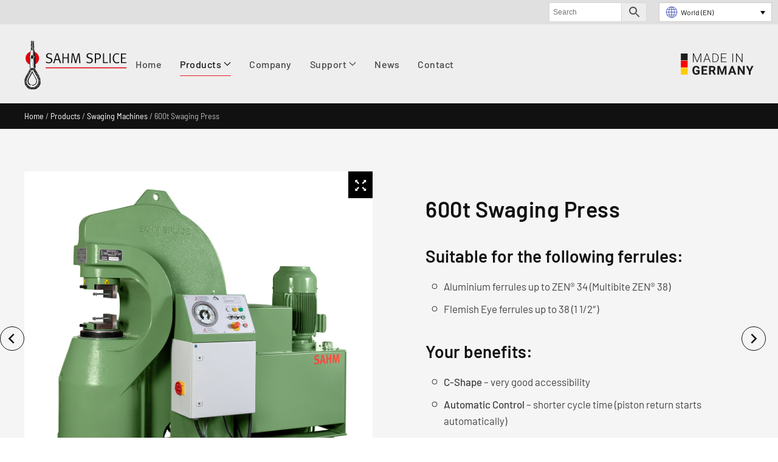

--- FILE ---
content_type: text/html; charset=UTF-8
request_url: https://www.sahm-splice.com/gb/products/swaging-machines/600t-swaging-press/
body_size: 20485
content:
<!-- This page is cached by the Hummingbird Performance plugin v3.15.0 - https://wordpress.org/plugins/hummingbird-performance/. -->


<!DOCTYPE html>
<html lang="en-GB">
    <head>
        <meta charset="UTF-8">
        <meta http-equiv="X-UA-Compatible" content="IE=edge">
        <meta name="viewport" content="width=device-width, initial-scale=1">
        <link rel="shortcut icon" href="/wp-content/uploads/favicon.png">
        <link rel="apple-touch-icon" href="/wp-content/uploads/apple-touch-icon.png">
                <link rel="pingback" href="https://www.sahm-splice.com/xmlrpc.php">
                <title>600t Swaging Press | SAHM SPLICE</title>
<meta name='robots' content='max-image-preview:large' />
<link rel="alternate" hreflang="en" href="https://www.sahm-splice.com/products/swaging-machines/600t-swaging-press/" />
<link rel="alternate" hreflang="de-de" href="https://www.sahm-splice.com/de/produkte/seilklemmenpressen/600t-presse/" />
<link rel="alternate" hreflang="fr-fr" href="https://www.sahm-splice.com/fr/produits/presses/600t-presse-hydraulique-a-col-de-cygne/" />
<link rel="alternate" hreflang="en-gb" href="https://www.sahm-splice.com/gb/products/swaging-machines/600t-swaging-press/" />
<link rel="alternate" hreflang="x-default" href="https://www.sahm-splice.com/products/swaging-machines/600t-swaging-press/" />
<link rel='dns-prefetch' href='//www.sahm-splice.com' />
<link rel='dns-prefetch' href='//fonts.googleapis.com' />
<link rel='dns-prefetch' href='//fonts.gstatic.com' />
<link rel='dns-prefetch' href='//ajax.googleapis.com' />
<link rel='dns-prefetch' href='//apis.google.com' />
<link rel='dns-prefetch' href='//google-analytics.com' />
<link rel='dns-prefetch' href='//www.google-analytics.com' />
<link rel='dns-prefetch' href='//ssl.google-analytics.com' />
<link rel='dns-prefetch' href='//youtube.com' />
<link rel='dns-prefetch' href='//s.gravatar.com' />
<link href='//hb.wpmucdn.com' rel='preconnect' />
<link rel="alternate" type="application/rss+xml" title="SAHM SPLICE &raquo; Feed" href="https://www.sahm-splice.com/gb/feed/" />
<link rel="alternate" type="application/rss+xml" title="SAHM SPLICE &raquo; Comments Feed" href="https://www.sahm-splice.com/gb/comments/feed/" />
<link rel="alternate" type="application/rss+xml" title="SAHM SPLICE &raquo; 600t Swaging Press Comments Feed" href="https://www.sahm-splice.com/gb/products/swaging-machines/600t-swaging-press/feed/" />
<link rel='stylesheet' id='wp-block-library-css' href='https://www.sahm-splice.com/wp-includes/css/dist/block-library/style.min.css' media='all' />
<style id='classic-theme-styles-inline-css'>
/*! This file is auto-generated */
.wp-block-button__link{color:#fff;background-color:#32373c;border-radius:9999px;box-shadow:none;text-decoration:none;padding:calc(.667em + 2px) calc(1.333em + 2px);font-size:1.125em}.wp-block-file__button{background:#32373c;color:#fff;text-decoration:none}
</style>
<style id='global-styles-inline-css'>
:root{--wp--preset--aspect-ratio--square: 1;--wp--preset--aspect-ratio--4-3: 4/3;--wp--preset--aspect-ratio--3-4: 3/4;--wp--preset--aspect-ratio--3-2: 3/2;--wp--preset--aspect-ratio--2-3: 2/3;--wp--preset--aspect-ratio--16-9: 16/9;--wp--preset--aspect-ratio--9-16: 9/16;--wp--preset--color--black: #000000;--wp--preset--color--cyan-bluish-gray: #abb8c3;--wp--preset--color--white: #ffffff;--wp--preset--color--pale-pink: #f78da7;--wp--preset--color--vivid-red: #cf2e2e;--wp--preset--color--luminous-vivid-orange: #ff6900;--wp--preset--color--luminous-vivid-amber: #fcb900;--wp--preset--color--light-green-cyan: #7bdcb5;--wp--preset--color--vivid-green-cyan: #00d084;--wp--preset--color--pale-cyan-blue: #8ed1fc;--wp--preset--color--vivid-cyan-blue: #0693e3;--wp--preset--color--vivid-purple: #9b51e0;--wp--preset--gradient--vivid-cyan-blue-to-vivid-purple: linear-gradient(135deg,rgba(6,147,227,1) 0%,rgb(155,81,224) 100%);--wp--preset--gradient--light-green-cyan-to-vivid-green-cyan: linear-gradient(135deg,rgb(122,220,180) 0%,rgb(0,208,130) 100%);--wp--preset--gradient--luminous-vivid-amber-to-luminous-vivid-orange: linear-gradient(135deg,rgba(252,185,0,1) 0%,rgba(255,105,0,1) 100%);--wp--preset--gradient--luminous-vivid-orange-to-vivid-red: linear-gradient(135deg,rgba(255,105,0,1) 0%,rgb(207,46,46) 100%);--wp--preset--gradient--very-light-gray-to-cyan-bluish-gray: linear-gradient(135deg,rgb(238,238,238) 0%,rgb(169,184,195) 100%);--wp--preset--gradient--cool-to-warm-spectrum: linear-gradient(135deg,rgb(74,234,220) 0%,rgb(151,120,209) 20%,rgb(207,42,186) 40%,rgb(238,44,130) 60%,rgb(251,105,98) 80%,rgb(254,248,76) 100%);--wp--preset--gradient--blush-light-purple: linear-gradient(135deg,rgb(255,206,236) 0%,rgb(152,150,240) 100%);--wp--preset--gradient--blush-bordeaux: linear-gradient(135deg,rgb(254,205,165) 0%,rgb(254,45,45) 50%,rgb(107,0,62) 100%);--wp--preset--gradient--luminous-dusk: linear-gradient(135deg,rgb(255,203,112) 0%,rgb(199,81,192) 50%,rgb(65,88,208) 100%);--wp--preset--gradient--pale-ocean: linear-gradient(135deg,rgb(255,245,203) 0%,rgb(182,227,212) 50%,rgb(51,167,181) 100%);--wp--preset--gradient--electric-grass: linear-gradient(135deg,rgb(202,248,128) 0%,rgb(113,206,126) 100%);--wp--preset--gradient--midnight: linear-gradient(135deg,rgb(2,3,129) 0%,rgb(40,116,252) 100%);--wp--preset--font-size--small: 13px;--wp--preset--font-size--medium: 20px;--wp--preset--font-size--large: 36px;--wp--preset--font-size--x-large: 42px;--wp--preset--spacing--20: 0.44rem;--wp--preset--spacing--30: 0.67rem;--wp--preset--spacing--40: 1rem;--wp--preset--spacing--50: 1.5rem;--wp--preset--spacing--60: 2.25rem;--wp--preset--spacing--70: 3.38rem;--wp--preset--spacing--80: 5.06rem;--wp--preset--shadow--natural: 6px 6px 9px rgba(0, 0, 0, 0.2);--wp--preset--shadow--deep: 12px 12px 50px rgba(0, 0, 0, 0.4);--wp--preset--shadow--sharp: 6px 6px 0px rgba(0, 0, 0, 0.2);--wp--preset--shadow--outlined: 6px 6px 0px -3px rgba(255, 255, 255, 1), 6px 6px rgba(0, 0, 0, 1);--wp--preset--shadow--crisp: 6px 6px 0px rgba(0, 0, 0, 1);}:where(.is-layout-flex){gap: 0.5em;}:where(.is-layout-grid){gap: 0.5em;}body .is-layout-flex{display: flex;}.is-layout-flex{flex-wrap: wrap;align-items: center;}.is-layout-flex > :is(*, div){margin: 0;}body .is-layout-grid{display: grid;}.is-layout-grid > :is(*, div){margin: 0;}:where(.wp-block-columns.is-layout-flex){gap: 2em;}:where(.wp-block-columns.is-layout-grid){gap: 2em;}:where(.wp-block-post-template.is-layout-flex){gap: 1.25em;}:where(.wp-block-post-template.is-layout-grid){gap: 1.25em;}.has-black-color{color: var(--wp--preset--color--black) !important;}.has-cyan-bluish-gray-color{color: var(--wp--preset--color--cyan-bluish-gray) !important;}.has-white-color{color: var(--wp--preset--color--white) !important;}.has-pale-pink-color{color: var(--wp--preset--color--pale-pink) !important;}.has-vivid-red-color{color: var(--wp--preset--color--vivid-red) !important;}.has-luminous-vivid-orange-color{color: var(--wp--preset--color--luminous-vivid-orange) !important;}.has-luminous-vivid-amber-color{color: var(--wp--preset--color--luminous-vivid-amber) !important;}.has-light-green-cyan-color{color: var(--wp--preset--color--light-green-cyan) !important;}.has-vivid-green-cyan-color{color: var(--wp--preset--color--vivid-green-cyan) !important;}.has-pale-cyan-blue-color{color: var(--wp--preset--color--pale-cyan-blue) !important;}.has-vivid-cyan-blue-color{color: var(--wp--preset--color--vivid-cyan-blue) !important;}.has-vivid-purple-color{color: var(--wp--preset--color--vivid-purple) !important;}.has-black-background-color{background-color: var(--wp--preset--color--black) !important;}.has-cyan-bluish-gray-background-color{background-color: var(--wp--preset--color--cyan-bluish-gray) !important;}.has-white-background-color{background-color: var(--wp--preset--color--white) !important;}.has-pale-pink-background-color{background-color: var(--wp--preset--color--pale-pink) !important;}.has-vivid-red-background-color{background-color: var(--wp--preset--color--vivid-red) !important;}.has-luminous-vivid-orange-background-color{background-color: var(--wp--preset--color--luminous-vivid-orange) !important;}.has-luminous-vivid-amber-background-color{background-color: var(--wp--preset--color--luminous-vivid-amber) !important;}.has-light-green-cyan-background-color{background-color: var(--wp--preset--color--light-green-cyan) !important;}.has-vivid-green-cyan-background-color{background-color: var(--wp--preset--color--vivid-green-cyan) !important;}.has-pale-cyan-blue-background-color{background-color: var(--wp--preset--color--pale-cyan-blue) !important;}.has-vivid-cyan-blue-background-color{background-color: var(--wp--preset--color--vivid-cyan-blue) !important;}.has-vivid-purple-background-color{background-color: var(--wp--preset--color--vivid-purple) !important;}.has-black-border-color{border-color: var(--wp--preset--color--black) !important;}.has-cyan-bluish-gray-border-color{border-color: var(--wp--preset--color--cyan-bluish-gray) !important;}.has-white-border-color{border-color: var(--wp--preset--color--white) !important;}.has-pale-pink-border-color{border-color: var(--wp--preset--color--pale-pink) !important;}.has-vivid-red-border-color{border-color: var(--wp--preset--color--vivid-red) !important;}.has-luminous-vivid-orange-border-color{border-color: var(--wp--preset--color--luminous-vivid-orange) !important;}.has-luminous-vivid-amber-border-color{border-color: var(--wp--preset--color--luminous-vivid-amber) !important;}.has-light-green-cyan-border-color{border-color: var(--wp--preset--color--light-green-cyan) !important;}.has-vivid-green-cyan-border-color{border-color: var(--wp--preset--color--vivid-green-cyan) !important;}.has-pale-cyan-blue-border-color{border-color: var(--wp--preset--color--pale-cyan-blue) !important;}.has-vivid-cyan-blue-border-color{border-color: var(--wp--preset--color--vivid-cyan-blue) !important;}.has-vivid-purple-border-color{border-color: var(--wp--preset--color--vivid-purple) !important;}.has-vivid-cyan-blue-to-vivid-purple-gradient-background{background: var(--wp--preset--gradient--vivid-cyan-blue-to-vivid-purple) !important;}.has-light-green-cyan-to-vivid-green-cyan-gradient-background{background: var(--wp--preset--gradient--light-green-cyan-to-vivid-green-cyan) !important;}.has-luminous-vivid-amber-to-luminous-vivid-orange-gradient-background{background: var(--wp--preset--gradient--luminous-vivid-amber-to-luminous-vivid-orange) !important;}.has-luminous-vivid-orange-to-vivid-red-gradient-background{background: var(--wp--preset--gradient--luminous-vivid-orange-to-vivid-red) !important;}.has-very-light-gray-to-cyan-bluish-gray-gradient-background{background: var(--wp--preset--gradient--very-light-gray-to-cyan-bluish-gray) !important;}.has-cool-to-warm-spectrum-gradient-background{background: var(--wp--preset--gradient--cool-to-warm-spectrum) !important;}.has-blush-light-purple-gradient-background{background: var(--wp--preset--gradient--blush-light-purple) !important;}.has-blush-bordeaux-gradient-background{background: var(--wp--preset--gradient--blush-bordeaux) !important;}.has-luminous-dusk-gradient-background{background: var(--wp--preset--gradient--luminous-dusk) !important;}.has-pale-ocean-gradient-background{background: var(--wp--preset--gradient--pale-ocean) !important;}.has-electric-grass-gradient-background{background: var(--wp--preset--gradient--electric-grass) !important;}.has-midnight-gradient-background{background: var(--wp--preset--gradient--midnight) !important;}.has-small-font-size{font-size: var(--wp--preset--font-size--small) !important;}.has-medium-font-size{font-size: var(--wp--preset--font-size--medium) !important;}.has-large-font-size{font-size: var(--wp--preset--font-size--large) !important;}.has-x-large-font-size{font-size: var(--wp--preset--font-size--x-large) !important;}
:where(.wp-block-post-template.is-layout-flex){gap: 1.25em;}:where(.wp-block-post-template.is-layout-grid){gap: 1.25em;}
:where(.wp-block-columns.is-layout-flex){gap: 2em;}:where(.wp-block-columns.is-layout-grid){gap: 2em;}
:root :where(.wp-block-pullquote){font-size: 1.5em;line-height: 1.6;}
</style>
<link rel='stylesheet' id='related_products_style-css' href='https://www.sahm-splice.com/wp-content/plugins/related-products-manager-pro-for-woocommerce/assets/css/related-products.css' media='all' />
<style id='woocommerce-inline-inline-css'>
.woocommerce form .form-row .required { visibility: visible; }
</style>
<link rel='stylesheet' id='aws-style-css' href='https://www.sahm-splice.com/wp-content/plugins/advanced-woo-search/assets/css/common.min.css' media='all' />
<link rel='stylesheet' id='wpml-legacy-dropdown-click-0-css' href='https://www.sahm-splice.com/wp-content/plugins/sitepress-multilingual-cms/templates/language-switchers/legacy-dropdown-click/style.min.css' media='all' />
<link rel='stylesheet' id='wpml-legacy-horizontal-list-0-css' href='https://www.sahm-splice.com/wp-content/plugins/sitepress-multilingual-cms/templates/language-switchers/legacy-list-horizontal/style.min.css' media='all' />
<link rel='stylesheet' id='fancybox-css' href='https://www.sahm-splice.com/wp-content/plugins/twist/assets/css/jquery.fancybox.min.css' media='all' />
<link rel='stylesheet' id='slick-theme-css' href='https://www.sahm-splice.com/wp-content/plugins/twist/assets/css/slick-theme.css' media='all' />
<link rel='stylesheet' id='slick-css' href='https://www.sahm-splice.com/wp-content/plugins/twist/assets/css/slick.css' media='all' />
<link rel='stylesheet' id='wpgs-css' href='https://www.sahm-splice.com/wp-content/plugins/twist/assets/css/wpgs-style.css' media='all' />
<style id='wpgs-inline-css'>


			.wpgs-dots li button{
				background: rgb(162 162 162 / 28%);
			}
			.wpgs-dots li button:hover{
				background: #767676;
			}
			.wpgs-dots li.slick-active button {
				background: #333333;
			}
			
				.wpgs-dots{
					bottom: 10px;
				}
				
				.wpgs-dots li button{
					border-radius:50px;
				}
				.fancybox-thumbs{
				width:115px;
			}
			.fancybox-thumbs__list a{
				 max-width: calc(100% - 4px);
				 margin:3px;
			} 
				.wpgs-thumb{
					display:none;
				}
                 .wpgs-wrapper .slick-prev:before, .wpgs-wrapper .slick-next:before,.wpgs-image button:not(.toggle){

				color: #fff;
				}
                .wpgs-wrapper .slick-prev,.wpgs-wrapper .slick-next{
				background: #000000 !important;

				}

				.woocommerce-product-gallery__lightbox {
					 background: #000;
					 color: #fff;
				}

				.fancybox-bg,.fancybox-button{
					background: rgba(10,0,0,0.75);
				}
				.fancybox-caption__body,.fancybox-infobar{
					 color: #fff;
				}

				.thumbnail_image{
					margin: 8px;
				}
				
				.arrow-next:before,
				.slick-next:before{
				content: '\e804';
				}
				.arrow-prev:before,
				.slick-prev:before{
				content: '\e805';
				}
				[dir='rtl'] .slick-next:before {
					content: '\e805';
				}
				[dir='rtl'] .slick-prev:before {
					content: '\e804';
				}
				
					.wpgs-dots {
						display:none;
					}
				
</style>
<link rel='stylesheet' id='brands-styles-css' href='https://www.sahm-splice.com/wp-content/plugins/woocommerce/assets/css/brands.css' media='all' />
<link rel='stylesheet' id='borlabs-cookie-custom-css' href='https://www.sahm-splice.com/wp-content/cache/borlabs-cookie/1/borlabs-cookie-1-gb.css' media='all' />
<link href="https://www.sahm-splice.com/wp-content/themes/sahmsplice/css/theme.1.css?ver=1754636973" rel="stylesheet">
<link href="https://www.sahm-splice.com/wp-content/themes/sahmsplice/css/custom.css?ver=4.5.24" rel="stylesheet">
<script src="https://www.sahm-splice.com/wp-includes/js/jquery/jquery.min.js" id="jquery-core-js"></script>
<script src="https://www.sahm-splice.com/wp-includes/js/jquery/jquery-migrate.min.js" id="jquery-migrate-js"></script>
<script id="wc-single-product-js-extra">
var wc_single_product_params = {"i18n_required_rating_text":"Please select a rating","i18n_rating_options":["1 of 5 stars","2 of 5 stars","3 of 5 stars","4 of 5 stars","5 of 5 stars"],"i18n_product_gallery_trigger_text":"View full-screen image gallery","review_rating_required":"yes","flexslider":{"rtl":false,"animation":"slide","smoothHeight":true,"directionNav":false,"controlNav":"thumbnails","slideshow":false,"animationSpeed":500,"animationLoop":false,"allowOneSlide":false},"zoom_enabled":"","zoom_options":[],"photoswipe_enabled":"","photoswipe_options":{"shareEl":false,"closeOnScroll":false,"history":false,"hideAnimationDuration":0,"showAnimationDuration":0},"flexslider_enabled":""};
</script>
<script src="https://www.sahm-splice.com/wp-content/plugins/woocommerce/assets/js/frontend/single-product.min.js" id="wc-single-product-js" defer data-wp-strategy="defer"></script>
<script src="https://www.sahm-splice.com/wp-content/plugins/woocommerce/assets/js/jquery-blockui/jquery.blockUI.min.js" id="jquery-blockui-js" defer data-wp-strategy="defer"></script>
<script src="https://www.sahm-splice.com/wp-content/plugins/woocommerce/assets/js/js-cookie/js.cookie.min.js" id="js-cookie-js" defer data-wp-strategy="defer"></script>
<script id="woocommerce-js-extra">
var woocommerce_params = {"ajax_url":"\/wp-admin\/admin-ajax.php?lang=gb","wc_ajax_url":"\/gb\/?wc-ajax=%%endpoint%%","i18n_password_show":"Show password","i18n_password_hide":"Hide password"};
</script>
<script src="https://www.sahm-splice.com/wp-content/plugins/woocommerce/assets/js/frontend/woocommerce.min.js" id="woocommerce-js" defer data-wp-strategy="defer"></script>
<script src="https://www.sahm-splice.com/wp-content/plugins/sitepress-multilingual-cms/templates/language-switchers/legacy-dropdown-click/script.min.js" id="wpml-legacy-dropdown-click-0-js"></script>
<script src="https://www.sahm-splice.com/wp-content/plugins/twist/assets/js/slick.min.js" id="slick-js"></script>
<script src="https://www.sahm-splice.com/wp-content/plugins/twist/assets/js/jquery.fancybox.min.js" id="fancybox-js"></script>
<script src="https://www.sahm-splice.com/wp-content/plugins/twist/assets/js/imageZoom.js" id="twist-imageZoom-js"></script>
<script id="wpml-browser-redirect-js-extra">
var wpml_browser_redirect_params = {"pageLanguage":"gb","languageUrls":{"en_us":"https:\/\/www.sahm-splice.com\/products\/swaging-machines\/600t-swaging-press\/","en":"https:\/\/www.sahm-splice.com\/products\/swaging-machines\/600t-swaging-press\/","us":"https:\/\/www.sahm-splice.com\/products\/swaging-machines\/600t-swaging-press\/","de_de":"https:\/\/www.sahm-splice.com\/de\/produkte\/seilklemmenpressen\/600t-presse\/","de":"https:\/\/www.sahm-splice.com\/de\/produkte\/seilklemmenpressen\/600t-presse\/","fr_fr":"https:\/\/www.sahm-splice.com\/fr\/produits\/presses\/600t-presse-hydraulique-a-col-de-cygne\/","fr":"https:\/\/www.sahm-splice.com\/fr\/produits\/presses\/600t-presse-hydraulique-a-col-de-cygne\/","en_gb":"https:\/\/www.sahm-splice.com\/gb\/products\/swaging-machines\/600t-swaging-press\/","gb":"https:\/\/www.sahm-splice.com\/gb\/products\/swaging-machines\/600t-swaging-press\/"},"cookie":{"name":"_icl_visitor_lang_js","domain":"www.sahm-splice.com","path":"\/","expiration":120}};
</script>
<script src="https://www.sahm-splice.com/wp-content/plugins/sitepress-multilingual-cms/dist/js/browser-redirect/app.js" id="wpml-browser-redirect-js"></script>
<script data-no-optimize="1" data-no-minify="1" data-cfasync="false" src="https://www.sahm-splice.com/wp-content/cache/borlabs-cookie/1/borlabs-cookie-config-gb.json.js" id="borlabs-cookie-config-js"></script>
<link rel="https://api.w.org/" href="https://www.sahm-splice.com/gb/wp-json/" /><link rel="alternate" title="JSON" type="application/json" href="https://www.sahm-splice.com/gb/wp-json/wp/v2/product/14018" /><link rel="EditURI" type="application/rsd+xml" title="RSD" href="https://www.sahm-splice.com/xmlrpc.php?rsd" />
<link rel='shortlink' href='https://www.sahm-splice.com/gb/?p=14018' />
<link rel="alternate" title="oEmbed (JSON)" type="application/json+oembed" href="https://www.sahm-splice.com/gb/wp-json/oembed/1.0/embed?url=https%3A%2F%2Fwww.sahm-splice.com%2Fgb%2Fproducts%2Fswaging-machines%2F600t-swaging-press%2F" />
<link rel="alternate" title="oEmbed (XML)" type="text/xml+oembed" href="https://www.sahm-splice.com/gb/wp-json/oembed/1.0/embed?url=https%3A%2F%2Fwww.sahm-splice.com%2Fgb%2Fproducts%2Fswaging-machines%2F600t-swaging-press%2F&#038;format=xml" />
<meta name="generator" content="WPML ver:4.7.6 stt:1,4,3,67;" />
	<noscript><style>.woocommerce-product-gallery{ opacity: 1 !important; }</style></noscript>
	<!-- SEO meta tags powered by SmartCrawl https://wpmudev.com/project/smartcrawl-wordpress-seo/ -->
<meta name="description" content="Aluminium ferrules up to ZEN® 34 (Multibite ZEN® 38) Flemish Eye ferrules up to 38 (1 1/2&quot;) C-Shape - very good accessibility Automatic Control - short ..." />
<meta name="google-site-verification" content="JzSZUhPLelZMc1pBmQCzgrb3f1B-D-0V9dNHP8TkWjw">
<script type="application/ld+json">{"@context":"https:\/\/schema.org","@graph":[{"@type":"WPHeader","url":"https:\/\/www.sahm-splice.com\/gb\/products\/swaging-machines\/600t-swaging-press\/","headline":"600t Swaging Press | SAHM SPLICE","description":"Aluminium ferrules up to ZEN\u00ae 34 (Multibite ZEN\u00ae 38) Flemish Eye ferrules up to 38 (1 1\/2&quot;) C-Shape - very good accessibility Automatic Control - short ..."},{"@type":"WPFooter","url":"https:\/\/www.sahm-splice.com\/gb\/products\/swaging-machines\/600t-swaging-press\/","headline":"600t Swaging Press | SAHM SPLICE","description":"Aluminium ferrules up to ZEN\u00ae 34 (Multibite ZEN\u00ae 38) Flemish Eye ferrules up to 38 (1 1\/2&quot;) C-Shape - very good accessibility Automatic Control - short ...","copyrightYear":"2026"},{"@type":"Organization","@id":"https:\/\/www.sahm-splice.com\/#schema-publishing-organization","url":"https:\/\/www.sahm-splice.com","name":"SAHM SPLICE GmbH","logo":{"@type":"ImageObject","@id":"https:\/\/www.sahm-splice.com\/#schema-organization-logo","url":"https:\/\/www.sahm-splice.com\/wp-content\/uploads\/SS-Logo.svg","height":60,"width":60}},{"@type":"WebSite","@id":"https:\/\/www.sahm-splice.com\/#schema-website","url":"https:\/\/www.sahm-splice.com","name":"SAHM SPLICING International","encoding":"UTF-8","potentialAction":{"@type":"SearchAction","target":"https:\/\/www.sahm-splice.com\/gb\/search\/{search_term_string}\/","query-input":"required name=search_term_string"}},{"@type":"BreadcrumbList","@id":"https:\/\/www.sahm-splice.com\/gb\/products\/swaging-machines\/600t-swaging-press\/?page&product_cat=swaging-machines&product=600t-swaging-press&post_type=product&name=600t-swaging-press\/#breadcrumb","itemListElement":[{"@type":"ListItem","position":1,"name":"Home","item":"https:\/\/www.sahm-splice.com"},{"@type":"ListItem","position":2,"name":"Products","item":"https:\/\/www.sahm-splice.com\/gb\/products\/"},{"@type":"ListItem","position":3,"name":"600t Swaging Press"}]},{"@type":"Person","@id":"https:\/\/www.sahm-splice.com\/gb\/author\/ssi-beni-2017\/#schema-author","name":"SSI-Beni-2017"}]}</script>
<meta name="twitter:card" content="summary_large_image" />
<meta name="twitter:title" content="600t Swaging Press | SAHM SPLICE" />
<meta name="twitter:description" content="Aluminium ferrules up to ZEN® 34 (Multibite ZEN® 38) Flemish Eye ferrules up to 38 (1 1/2&quot;) C-Shape - very good accessibility Automatic Control - short ..." />
<meta name="twitter:image" content="https://www.sahm-splice.com/wp-content/uploads/600t-one-column-swaging-press.jpg" />
<!-- /SEO -->
<script src="https://www.sahm-splice.com/wp-content/themes/yootheme/vendor/assets/uikit/dist/js/uikit.min.js?ver=4.5.24"></script>
<script src="https://www.sahm-splice.com/wp-content/themes/yootheme/vendor/assets/uikit/dist/js/uikit-icons-vision.min.js?ver=4.5.24"></script>
<script src="https://www.sahm-splice.com/wp-content/themes/yootheme/js/theme.js?ver=4.5.24"></script>
<script>window.yootheme ||= {}; var $theme = yootheme.theme = {"i18n":{"close":{"label":"Close","0":"yootheme"},"totop":{"label":"Back to top","0":"yootheme"},"marker":{"label":"Open","0":"yootheme"},"navbarToggleIcon":{"label":"Open menu","0":"yootheme"},"paginationPrevious":{"label":"Previous page","0":"yootheme"},"paginationNext":{"label":"Next page","0":"yootheme"},"searchIcon":{"toggle":"Open Search","submit":"Submit Search"},"slider":{"next":"Next slide","previous":"Previous slide","slideX":"Slide %s","slideLabel":"%s of %s"},"slideshow":{"next":"Next slide","previous":"Previous slide","slideX":"Slide %s","slideLabel":"%s of %s"},"lightboxPanel":{"next":"Next slide","previous":"Previous slide","slideLabel":"%s of %s","close":"Close"}}};</script>
<script>jQuery(document).ready(function() {
  jQuery('#tm-sidebar').removeClass('uk-flex-first@m').addClass('uk-flex-first');
    
jQuery('.smartcrawl-breadcrumbs').addClass('woocommerce-breadcrumb');
    
jQuery('.uk-offcanvas-bar .uk-nav').addClass('uk-nav-divider');
    
    jQuery('.uk-offcanvas-bar .uk-grid > div:last-child').addClass('uk-flex-first');
    
        jQuery('.uk-offcanvas-bar .uk-grid').addClass('uk-margin-large-top');
    
jQuery('.single-product .tm-header .tm-toolbar').addClass('tm-toolbar-default js-toolbar-transparent' ); 
  
    

});</script><style type="text/css">.wpgs-gallery-caption{color:#000000;text-align:center;font-size:16px;line-height:20px;}.wpgs-video-wrapper{padding-bottom:85%;}</style>    </head>
    <body class="wp-singular product-template-default single single-product postid-14018 wp-theme-yootheme wp-child-theme-sahmsplice  theme-yootheme woocommerce woocommerce-page woocommerce-no-js">
        
        
        
        <div class="tm-page">

                        


<header class="tm-header-mobile uk-hidden@m">


        <div uk-sticky cls-active="uk-navbar-sticky" sel-target=".uk-navbar-container">
    
        <div class="uk-navbar-container">

            <div class="uk-container uk-container-expand">
                <nav class="uk-navbar" uk-navbar="{&quot;align&quot;:&quot;left&quot;,&quot;container&quot;:&quot;.tm-header-mobile &gt; [uk-sticky]&quot;,&quot;boundary&quot;:&quot;.tm-header-mobile .uk-navbar-container&quot;,&quot;target-y&quot;:&quot;.tm-header-mobile .uk-navbar-container&quot;,&quot;dropbar&quot;:true,&quot;dropbar-anchor&quot;:&quot;.tm-header-mobile .uk-navbar-container&quot;,&quot;dropbar-transparent-mode&quot;:&quot;remove&quot;}">

                                        <div class="uk-navbar-left ">

                                                    <a href="https://www.sahm-splice.com/gb/" aria-label="Back to home" class="uk-logo uk-navbar-item">
    <img alt="SAHM SPLICING International" loading="eager" width="126" height="60" src="/wp-content/uploads/SS-Logo.svg"><img class="uk-logo-inverse" alt="SAHM SPLICING International" loading="eager" width="126" height="60" src="/wp-content/uploads/SS-Logo-white-red-v8.svg"></a>                        
                        
                        
                    </div>
                    
                    
                                        <div class="uk-navbar-right">

                                                                            
                                                    <a uk-toggle href="#tm-dialog-mobile" class="uk-navbar-toggle">

        
        <div uk-navbar-toggle-icon></div>

        
    </a>                        
                    </div>
                    
                </nav>
            </div>

        </div>

        </div>
    



        <div id="tm-dialog-mobile" uk-offcanvas="container: true; overlay: true" mode="reveal" flip>
        <div class="uk-offcanvas-bar uk-flex uk-flex-column">

                        <button class="uk-offcanvas-close uk-close-large" type="button" uk-close uk-toggle="cls: uk-close-large; mode: media; media: @s"></button>
            
                        <div class="uk-margin-auto-bottom">
                
<div class="uk-grid uk-child-width-1-1" uk-grid>    <div>
<div class="uk-panel widget widget_nav_menu" id="nav_menu-18">

    
    
<ul class="uk-nav uk-nav-default uk-nav-accordion" uk-nav="targets: &gt; .js-accordion" uk-scrollspy-nav="closest: li; scroll: true;">
    
	<li class="menu-item menu-item-type-post_type menu-item-object-page menu-item-home"><a href="https://www.sahm-splice.com/gb/">Home</a></li>
	<li class="menu-item menu-item-type-custom menu-item-object-custom menu-item-has-children uk-active js-accordion uk-open uk-parent"><a href>Products <span uk-nav-parent-icon></span></a>
	<ul class="uk-nav-sub">

		<li class="menu-item menu-item-type-taxonomy menu-item-object-product_cat"><a href="https://www.sahm-splice.com/gb/product-category/ferrules/">Ferrules</a></li>
		<li class="menu-item menu-item-type-taxonomy menu-item-object-product_cat current-product-ancestor current-menu-parent current-product-parent uk-active"><a href="https://www.sahm-splice.com/gb/product-category/swaging-machines/">Swaging Machines</a></li>
		<li class="menu-item menu-item-type-taxonomy menu-item-object-product_cat"><a href="https://www.sahm-splice.com/gb/product-category/test-beds/">Test Beds</a></li>
		<li class="menu-item menu-item-type-taxonomy menu-item-object-product_cat"><a href="https://www.sahm-splice.com/gb/product-category/cutting-annealing-machines/">Cutting &amp; Annealing Machines</a></li>
		<li class="menu-item menu-item-type-taxonomy menu-item-object-product_cat"><a href="https://www.sahm-splice.com/gb/product-category/tools-accessories/">Tools &amp; Accessories</a></li></ul></li>
	<li class="menu-item menu-item-type-post_type menu-item-object-page"><a href="https://www.sahm-splice.com/gb/company/">Company</a></li>
	<li class="menu-item menu-item-type-custom menu-item-object-custom menu-item-has-children js-accordion uk-parent"><a href>Support <span uk-nav-parent-icon></span></a>
	<ul class="uk-nav-sub">

		<li class="menu-item menu-item-type-post_type menu-item-object-page"><a href="https://www.sahm-splice.com/gb/services/">Services</a></li>
		<li class="menu-item menu-item-type-post_type menu-item-object-page"><a href="https://www.sahm-splice.com/gb/faq/">FAQ</a></li>
		<li class="menu-item menu-item-type-post_type menu-item-object-page"><a href="https://www.sahm-splice.com/gb/videos/">Videos</a></li>
		<li class="menu-item menu-item-type-post_type menu-item-object-page"><a href="https://www.sahm-splice.com/gb/downloads/">Downloads</a></li></ul></li>
	<li class="menu-item menu-item-type-post_type menu-item-object-page"><a href="https://www.sahm-splice.com/gb/news/">News</a></li>
	<li class="menu-item menu-item-type-post_type menu-item-object-page"><a href="https://www.sahm-splice.com/gb/contact/">Contact</a></li></ul>

</div>
</div>    <div>
<div class="uk-panel widget widget_aws_widget" id="aws_widget-4">

    
    <div class="aws-container" data-url="/gb/?wc-ajax=aws_action" data-siteurl="https://www.sahm-splice.com/gb/" data-lang="gb" data-show-loader="true" data-show-more="true" data-show-page="true" data-ajax-search="true" data-show-clear="true" data-mobile-screen="false" data-use-analytics="false" data-min-chars="1" data-buttons-order="2" data-timeout="300" data-is-mobile="false" data-page-id="14018" data-tax="" ><form class="aws-search-form" action="https://www.sahm-splice.com/gb/" method="get" role="search" ><div class="aws-wrapper"><label class="aws-search-label" for="697db91262342">Search</label><input type="search" name="s" id="697db91262342" value="" class="aws-search-field" placeholder="Search" autocomplete="off" /><input type="hidden" name="post_type" value="product"><input type="hidden" name="type_aws" value="true"><input type="hidden" name="lang" value="gb"><div class="aws-search-clear"><span>×</span></div><div class="aws-loader"></div></div><div class="aws-search-btn aws-form-btn"><span class="aws-search-btn_icon"><svg focusable="false" xmlns="http://www.w3.org/2000/svg" viewBox="0 0 24 24" width="24px"><path d="M15.5 14h-.79l-.28-.27C15.41 12.59 16 11.11 16 9.5 16 5.91 13.09 3 9.5 3S3 5.91 3 9.5 5.91 16 9.5 16c1.61 0 3.09-.59 4.23-1.57l.27.28v.79l5 4.99L20.49 19l-4.99-5zm-6 0C7.01 14 5 11.99 5 9.5S7.01 5 9.5 5 14 7.01 14 9.5 11.99 14 9.5 14z"></path></svg></span></div></form></div>
</div>
</div></div>            </div>
            
            
        </div>
    </div>
    
    
    

</header>




<header class="tm-header uk-visible@m">

<div class="tm-toolbar uk-visible@m">
    <div class="uk-container uk-flex uk-flex-middle uk-container-expand">

        
                <div class="uk-margin-auto-left">
            <div class="uk-grid-medium uk-child-width-auto uk-flex-middle" uk-grid="margin: uk-margin-small-top">
                <div>
<div class="uk-panel uk-hidden@xl uk-visible@s widget widget_aws_widget" id="aws_widget-3">

    
    <div class="aws-container" data-url="/gb/?wc-ajax=aws_action" data-siteurl="https://www.sahm-splice.com/gb/" data-lang="gb" data-show-loader="true" data-show-more="true" data-show-page="true" data-ajax-search="true" data-show-clear="true" data-mobile-screen="false" data-use-analytics="false" data-min-chars="1" data-buttons-order="2" data-timeout="300" data-is-mobile="false" data-page-id="14018" data-tax="" ><form class="aws-search-form" action="https://www.sahm-splice.com/gb/" method="get" role="search" ><div class="aws-wrapper"><label class="aws-search-label" for="697db91260491">Search</label><input type="search" name="s" id="697db91260491" value="" class="aws-search-field" placeholder="Search" autocomplete="off" /><input type="hidden" name="post_type" value="product"><input type="hidden" name="type_aws" value="true"><input type="hidden" name="lang" value="gb"><div class="aws-search-clear"><span>×</span></div><div class="aws-loader"></div></div><div class="aws-search-btn aws-form-btn"><span class="aws-search-btn_icon"><svg focusable="false" xmlns="http://www.w3.org/2000/svg" viewBox="0 0 24 24" width="24px"><path d="M15.5 14h-.79l-.28-.27C15.41 12.59 16 11.11 16 9.5 16 5.91 13.09 3 9.5 3S3 5.91 3 9.5 5.91 16 9.5 16c1.61 0 3.09-.59 4.23-1.57l.27.28v.79l5 4.99L20.49 19l-4.99-5zm-6 0C7.01 14 5 11.99 5 9.5S7.01 5 9.5 5 14 7.01 14 9.5 11.99 14 9.5 14z"></path></svg></span></div></form></div>
</div>
</div><div>
<div class="uk-panel widget widget_icl_lang_sel_widget" id="icl_lang_sel_widget-2">

    
    
<div class="wpml-ls-sidebars-toolbar-right wpml-ls wpml-ls-legacy-dropdown-click js-wpml-ls-legacy-dropdown-click">
	<ul>

		<li class="wpml-ls-slot-toolbar-right wpml-ls-item wpml-ls-item-gb wpml-ls-current-language wpml-ls-last-item wpml-ls-item-legacy-dropdown-click">

			<a href="#" class="js-wpml-ls-item-toggle wpml-ls-item-toggle">
                                                    <img
            class="wpml-ls-flag"
            src="https://www.sahm-splice.com/wp-content/uploads/flags/flag-united-kingdom.svg"
            alt=""
            width=18
            height=12
    /><span class="wpml-ls-native">United Kingdom (EN)</span></a>

			<ul class="js-wpml-ls-sub-menu wpml-ls-sub-menu">
				
					<li class="wpml-ls-slot-toolbar-right wpml-ls-item wpml-ls-item-en wpml-ls-first-item">
						<a href="https://www.sahm-splice.com/products/swaging-machines/600t-swaging-press/" class="wpml-ls-link">
                                                                <img
            class="wpml-ls-flag"
            src="https://www.sahm-splice.com/wp-content/uploads/flags/flag-world.svg"
            alt=""
            width=18
            height=12
    /><span class="wpml-ls-display">World (EN)</span></a>
					</li>

				
					<li class="wpml-ls-slot-toolbar-right wpml-ls-item wpml-ls-item-de">
						<a href="https://www.sahm-splice.com/de/produkte/seilklemmenpressen/600t-presse/" class="wpml-ls-link">
                                                                <img
            class="wpml-ls-flag"
            src="https://www.sahm-splice.com/wp-content/uploads/flags/flag-germany.svg"
            alt=""
            width=18
            height=12
    /><span class="wpml-ls-display">Germany (DE)</span></a>
					</li>

				
					<li class="wpml-ls-slot-toolbar-right wpml-ls-item wpml-ls-item-fr">
						<a href="https://www.sahm-splice.com/fr/produits/presses/600t-presse-hydraulique-a-col-de-cygne/" class="wpml-ls-link">
                                                                <img
            class="wpml-ls-flag"
            src="https://www.sahm-splice.com/wp-content/uploads/flags/flag-france.svg"
            alt=""
            width=18
            height=12
    /><span class="wpml-ls-display">France (FR)</span></a>
					</li>

							</ul>

		</li>

	</ul>
</div>

</div>
</div>            </div>
        </div>
        
    </div>
</div>

        <div uk-sticky media="@m" cls-active="uk-navbar-sticky" sel-target=".uk-navbar-container">
    
        <div class="uk-navbar-container">

            <div class="uk-container uk-container-xlarge">
                <nav class="uk-navbar" uk-navbar="{&quot;align&quot;:&quot;left&quot;,&quot;container&quot;:&quot;.tm-header &gt; [uk-sticky]&quot;,&quot;boundary&quot;:&quot;.tm-header .uk-navbar-container&quot;,&quot;target-y&quot;:&quot;.tm-header .uk-navbar-container&quot;,&quot;dropbar&quot;:true,&quot;dropbar-anchor&quot;:&quot;.tm-header .uk-navbar-container&quot;,&quot;dropbar-transparent-mode&quot;:&quot;remove&quot;}">

                                        <div class="uk-navbar-left ">

                                                    <a href="https://www.sahm-splice.com/gb/" aria-label="Back to home" class="uk-logo uk-navbar-item">
    <img alt="SAHM SPLICING International" loading="eager" width="168" height="80" src="/wp-content/uploads/SS-Logo.svg"><img class="uk-logo-inverse" alt="SAHM SPLICING International" loading="eager" width="168" height="80" src="/wp-content/uploads/SS-Logo-white-red-v8.svg"></a>                        
                                                    
<ul class="uk-navbar-nav" uk-scrollspy-nav="closest: li; scroll: true; target: &gt; * &gt; a[href];">
    
	<li class="menu-item menu-item-type-post_type menu-item-object-page menu-item-home"><a href="https://www.sahm-splice.com/gb/">Home</a></li>
	<li class="menu-item menu-item-type-custom menu-item-object-custom menu-item-has-children uk-active uk-parent"><a role="button">Products <span uk-navbar-parent-icon></span></a>
	<div class="uk-drop uk-navbar-dropdown" mode="hover" pos="bottom-left" stretch="x" boundary=".tm-header .uk-navbar-container"><style class="uk-margin-remove-adjacent">#menu-item-16572\#0 .fs-switcher-nav-link{font-size: 17px; line-height: 1.2; font-family: 'Barlow Semi Condensed'; font-weight: 500; text-transform: uppercase; letter-spacing: 1.7px;}#menu-item-16572\#0 .label-content{display: flex; flex-direction: row; justify-content: flex-start; align-items: center; gap: 8px;}/* Hides the TabLink */ #menu-item-16572\#0 .el-item .el-sublayout + div{display:none;}</style><div class="uk-grid-margin uk-container uk-container-xlarge"><div class="uk-grid tm-grid-expand uk-child-width-1-1">
<div class="uk-width-1-1">
    
        
            
            
            
                
                    

    <div class="fs-switcher uk-margin" data-style="subnav-divider" data-mode="hover" data-click="1" data-model="pro" id="menu-item-16572#0">    <div id="js-0">    
    
        <div class="uk-child-width-expand" uk-grid>
        <div class="uk-width-1-5@m">                        
<ul class="el-nav fs-switcher-nav uk-nav-divider uk-nav uk-nav-default" uk-switcher="connect: #js-1; itemNav: #js-2; animation: uk-animation-fade;" uk-toggle="cls: uk-nav uk-nav-default uk-subnav uk-subnav-divider; mode: media; media: @m;">
    <li data-index="0">        <a href="#ferrules" class="fs-switcher-nav-link">
        <div class="label-content"><img src="/wp-content/uploads/icon-nav-ferrules.png" width="33" height="28" alt="icon-nav-ferrules"> Ferrules</div>
    </a>
    </li>
    <li data-index="1">        <a href="#swaging-machines" class="fs-switcher-nav-link">
        <div class="label-content"><img class="ubermenu-image ubermenu-image-size-full" src="/wp-content/uploads/icon-nav-swaging-machine-2.png" width="33" height="28" alt="icon-nav-swaging-machine">Swaging Machines</div>
    </a>
    </li>
    <li data-index="2">        <a href="#test-beds" class="fs-switcher-nav-link">
        <div class="label-content"><img class="ubermenu-image ubermenu-image-size-full" src="/wp-content/uploads/icon-nav-test-beds.png" width="33" height="28" alt="icon-nav-test-beds">Test Beds</div>
    </a>
    </li>
    <li data-index="3">        <a href="#cutting-&-annealing-machines" class="fs-switcher-nav-link">
        <div class="label-content"><img class="ubermenu-image ubermenu-image-size-full" src="/wp-content/uploads/icon-nav-cutting-annealing-machines.png" width="33" height="28" alt="icon-nav-cutting-annealing-machines"> Cutting & Annealing Machines</div>
    </a>
    </li>
    <li data-index="4">        <a href="#tools-&-accessoires" class="fs-switcher-nav-link">
        <div class="label-content"><img class="ubermenu-image ubermenu-image-size-full" src="/wp-content/uploads/icon-nav-tools-1.png" width="33" height="28" alt="icon-nav-tools">Tools & Accessoires</div>
    </a>
    </li>
    <li data-index="5">        <a href="#download-catalogue" class="fs-switcher-nav-link">
        <div class="label-content"><img class="ubermenu-image ubermenu-image-size-full" src="/wp-content/uploads/icon-nav-download-catalog.png" width="33" height="28" alt="icon-nav-download-catalog"> Download Catalogue</div>
    </a>
    </li></ul>
                        </div>
        <div>
            <ul id="js-1" class="uk-switcher fs-switcher-hover-area">                            <li class="el-item el-item-1 uk-margin-remove-first-child" data-index="0" uk-height-match="target:.uk-nav">                


    








    











    
            
            <div class="el-sublayout uk-margin-top uk-margin-remove-bottom">            <div class="uk-panel uk-margin"><div class="uk-grid tm-grid-expand uk-child-width-1-1 uk-grid-margin">
<div class="uk-width-1-1">
    
        
            
            
            
                
                    <div class="uk-panel uk-margin"><div class="uk-grid tm-grid-expand uk-grid-margin" uk-grid>
<div class="uk-width-1-2@s uk-width-1-4@m">
    
        
            
            
            
                
                    
<div class="uk-h5 uk-heading-divider uk-margin-small">        <a class="el-link uk-link-heading" href="https://www.sahm-splice.com/gb/product-category/ferrules/aluminium/">Aluminium</a>    </div>
<div class="uk-margin-small">
    
    
        
        <ul class="uk-margin-remove-bottom uk-nav uk-nav-default">                                <li class="el-item uk-active">
<a class="el-link" href="https://www.sahm-splice.com/gb/products/ferrules/aluminium/zen-13411-3-ferrules/">
    
        
                    ZEN® 13411-3         
    
</a></li>
                                            <li class="el-item uk-active">
<a class="el-link" href="https://www.sahm-splice.com/gb/products/ferrules/aluminium/zen-13411-3-ferrules-type-c/">
    
        
                    ZEN® 13411-3  Type C        
    
</a></li>
                                            <li class="el-item uk-active">
<a class="el-link" href="https://www.sahm-splice.com/gb/products/ferrules/aluminium/xl-z/">
    
        
                     Type XL &#038; Z         
    
</a></li>
                                            <li class="el-item uk-active">
<a class="el-link" href="https://www.sahm-splice.com/gb/products/ferrules/aluminium/s/">
    
        
                     Type S         
    
</a></li>
                                            <li class="el-item uk-active">
<a class="el-link" href="https://www.sahm-splice.com/gb/products/ferrules/aluminium/round/">
    
        
                     Round         
    
</a></li>
                                            <li class="el-item uk-active">
<a class="el-link" href="https://www.sahm-splice.com/gb/products/ferrules/aluminium/syngrip/">
    
        
                     Syngrip         
    
</a></li>
                            </ul>
        
    
    
</div>
<div class="uk-h5 uk-heading-divider uk-margin uk-margin-remove-bottom">        <a class="el-link uk-link-heading" href="https://www.sahm-splice.com/gb/product-category/ferrules/copper/">Copper</a>    </div>
<div class="uk-margin-small">
    
    
        
        <ul class="uk-margin-remove-bottom uk-nav uk-nav-default">                                <li class="el-item uk-active">
<a class="el-link" href="https://www.sahm-splice.com/gb/products/ferrules/copper/copper-type-z/">
    
        
                     Type Z         
    
</a></li>
                                            <li class="el-item uk-active">
<a class="el-link" href="https://www.sahm-splice.com/gb/products/ferrules/copper/copper-round/">
    
        
                     Round         
    
</a></li>
                            </ul>
        
    
    
</div>
                
            
        
    
</div>
<div class="uk-width-1-2@s uk-width-1-4@m">
    
        
            
            
            
                
                    
<div class="uk-h5 uk-heading-divider uk-margin-small">        <a class="el-link uk-link-heading" href="https://www.sahm-splice.com/gb/product-category/ferrules/steel/">Steel</a>    </div>
<div>
    
    
        
        <ul class="uk-margin-remove-bottom uk-nav uk-nav-default">                                <li class="el-item uk-active">
<a class="el-link" href="https://www.sahm-splice.com/gb/products/ferrules/steel/type-z/">
    
        
                     Type Z         
    
</a></li>
                                            <li class="el-item uk-active">
<a class="el-link" href="https://www.sahm-splice.com/gb/products/ferrules/steel/type-st/">
    
        
                     Type ST         
    
</a></li>
                                            <li class="el-item uk-active">
<a class="el-link" href="https://www.sahm-splice.com/gb/products/ferrules/steel/flemish-eye/">
    
        
                     Flemish Eye         
    
</a></li>
                                            <li class="el-item uk-active">
<a class="el-link" href="https://www.sahm-splice.com/gb/products/ferrules/steel/steel-choker-ferrules/">
    
        
                     Choker         
    
</a></li>
                            </ul>
        
    
    
</div>
<div class="uk-h5 uk-heading-divider uk-margin uk-margin-remove-bottom">        <a class="el-link uk-link-heading" href="https://www.sahm-splice.com/gb/product-category/ferrules/stainless-steel/">Stainless Steel</a>    </div>
<div class="uk-margin-small">
    
    
        
        <ul class="uk-margin-remove-bottom uk-nav uk-nav-default">                                <li class="el-item uk-active">
<a class="el-link" href="https://www.sahm-splice.com/gb/products/ferrules/stainless-steel/inox-ferrules/">
    
        
                     Type Z         
    
</a></li>
                            </ul>
        
    
    
</div>
                
            
        
    
</div>
<div class="uk-width-1-1@s uk-width-1-2@m">
    
        
            
            
            
                
                    
<div class="uk-margin">
        <a class="uk-display-block uk-panel uk-link-toggle" href="https://www.sahm-splice.com/gb/ferrules/">    
                <div uk-grid>        
                        <div class="uk-width-1-2@m">            
                                

    
                <img src="/wp-content/uploads/nav-teaser-ferrules-1.jpg" width="400" height="400" alt loading="eager" class="el-image uk-object-cover" style="aspect-ratio: 400 / 400;">        
        
    
                
                        </div>            
                        <div class="uk-width-expand uk-margin-remove-first-child">            
                
                
                    

                <div class="el-meta uk-text-meta uk-margin-top">SAHM ® Ferrules</div>        
                <div class="el-title uk-h3 uk-margin-small-top uk-margin-remove-bottom">                        <span class="uk-link-heading">The safe connection</span>                    </div>        
        
    
        
        
                <div class="el-content uk-panel uk-margin-top">We are able to offer an extensive range of rope end terminations for a wide variety of applications.
</div>        
        
                <div class="uk-margin-top"><div class="el-link uk-button uk-button-primary">Details</div></div>        

                
                
                        </div>            
                </div>        
        </a>    
</div>
                
            
        
    
</div></div></div>
                
            
        
    
</div></div></div>            </div>
            



    <div class="uk-margin-top"><a href="https://www.sahm-splice.com/gb/product-category/ferrules/" title="Ferrules" aria-label="Ferrules" class="el-link fs-switcher-button uk-button uk-button-default">Ferrules</a></div>

    

                </li>
                            <li class="el-item el-item-2 uk-margin-remove-first-child" data-index="1" uk-height-match="target:.uk-nav">                


    








    











    
            
            <div class="el-sublayout uk-margin-top uk-margin-remove-bottom">            <div class="uk-panel uk-margin"><div class="uk-grid tm-grid-expand uk-child-width-1-1 uk-grid-margin">
<div class="uk-width-1-1">
    
        
            
            
            
                
                    <div class="uk-panel uk-margin"><div class="uk-grid tm-grid-expand uk-grid-margin" uk-grid>
<div class="uk-width-1-2@s uk-width-1-4@m">
    
        
            
            
            
                
                    
<div class="uk-h5 uk-heading-divider uk-margin-small">        <a class="el-link uk-link-heading" href="https://www.sahm-splice.com/gb/product-tag/one-column-swager-gb/">One Column Swager</a>    </div>
<div class="uk-margin-small">
    
    
        
        <ul class="uk-margin-remove-bottom uk-nav uk-nav-default">                                <li class="el-item uk-active">
<a class="el-link" href="https://www.sahm-splice.com/gb/products/swaging-machines/25t-hand-swaging-press/">
    
        
                    25t Hand Swaging Press        
    
</a></li>
                                            <li class="el-item uk-active">
<a class="el-link" href="https://www.sahm-splice.com/gb/products/swaging-machines/25t-electro-hydraulic-swaging-press/">
    
        
                    25t Electro-Hydraulic Swaging Press        
    
</a></li>
                                            <li class="el-item uk-active">
<a class="el-link" href="https://www.sahm-splice.com/gb/products/swaging-machines/30t-swaging-press/">
    
        
                    30t Swaging Press        
    
</a></li>
                                            <li class="el-item uk-active">
<a class="el-link" href="https://www.sahm-splice.com/gb/products/swaging-machines/40t-desktop-swaging-press/">
    
        
                    40t Swaging Press        
    
</a></li>
                                            <li class="el-item uk-active">
<a class="el-link" href="https://www.sahm-splice.com/gb/products/swaging-machines/40t-swaging-press-plus/">
    
        
                    40t Swaging Press PLUS        
    
</a></li>
                                            <li class="el-item uk-active">
<a class="el-link" href="https://www.sahm-splice.com/gb/products/swaging-machines/90t-swaging-press-2/">
    
        
                    90t Swaging Press        
    
</a></li>
                                            <li class="el-item uk-active">
<a class="el-link" href="https://www.sahm-splice.com/gb/products/swaging-machines/150t-swaging-press/">
    
        
                    150t Swaging Press        
    
</a></li>
                                            <li class="el-item uk-active">
<a class="el-link" href="https://www.sahm-splice.com/gb/products/swaging-machines/150t-swaging-press-plus/">
    
        
                    150t Swaging Press PLUS        
    
</a></li>
                                            <li class="el-item uk-active">
<a class="el-link" href="https://www.sahm-splice.com/gb/products/swaging-machines/300t-one-column-swaging-press/">
    
        
                    300t Swaging Press        
    
</a></li>
                                            <li class="el-item uk-active">
<a class="el-link" href="https://www.sahm-splice.com/gb/products/swaging-machines/600t-swaging-press/">
    
        
                    600t Swaging Press        
    
</a></li>
                            </ul>
        
    
    
</div>
                
            
        
    
</div>
<div class="uk-width-1-2@s uk-width-1-4@m">
    
        
            
            
            
                
                    
<div class="uk-h5 uk-heading-divider uk-margin-small">        <a class="el-link uk-link-heading" href="https://www.sahm-splice.com/gb/product-tag/two-column-swager-gb/">Two Column Swager</a>    </div>
<div>
    
    
        
        <ul class="uk-margin-remove-bottom uk-nav uk-nav-default">                                <li class="el-item uk-active">
<a class="el-link" href="https://www.sahm-splice.com/gb/products/swaging-machines/450t-swaging-press/">
    
        
                    450t Swaging Press        
    
</a></li>
                                            <li class="el-item uk-active">
<a class="el-link" href="https://www.sahm-splice.com/gb/products/swaging-machines/800t-swaging-press/">
    
        
                    800t Swaging Press        
    
</a></li>
                                            <li class="el-item uk-active">
<a class="el-link" href="https://www.sahm-splice.com/gb/products/swaging-machines/1250t-ring-frame-swaging-press/">
    
        
                    1250t Swaging Press        
    
</a></li>
                                            <li class="el-item uk-active">
<a class="el-link" href="https://www.sahm-splice.com/gb/products/swaging-machines/2000t-down-stroke-swaging-press/">
    
        
                    2000t Swaging Press        
    
</a></li>
                                            <li class="el-item uk-active">
<a class="el-link" href="https://www.sahm-splice.com/gb/products/swaging-machines/4000t-down-stroke-swaging-press/">
    
        
                    4000t Swaging Press        
    
</a></li>
                                            <li class="el-item uk-active">
<a class="el-link" href="https://www.sahm-splice.com/gb/products/swaging-machines/rigging-arm-for-wire-ropes/">
    
        
                    Rigging Arm for Wire Ropes        
    
</a></li>
                            </ul>
        
    
    
</div>
                
            
        
    
</div>
<div class="uk-width-1-1@s uk-width-1-2@m">
    
        
            
            
            
                
                    
<div class="uk-dark uk-margin">
        <a class="uk-display-block uk-panel uk-link-toggle" href="https://www.sahm-splice.com/gb/swaging-machines/">    
                <div uk-grid>        
                        <div class="uk-width-1-2@m">            
                                

    
                <img src="/wp-content/themes/yootheme/cache/ca/nav-teaser-swaging-machines-ca7fb599.jpeg" srcset="/wp-content/themes/yootheme/cache/ca/nav-teaser-swaging-machines-ca7fb599.jpeg 400w, /wp-content/themes/yootheme/cache/87/nav-teaser-swaging-machines-8711e676.jpeg 600w" sizes="(min-width: 400px) 400px" width="400" height="400" alt="SAHM ® Swaging Machines" loading="eager" class="el-image">        
        
    
                
                        </div>            
                        <div class="uk-width-expand uk-margin-remove-first-child">            
                
                
                    

                <div class="el-meta uk-text-meta uk-margin-top">SAHM ® Swaging Machines</div>        
                <div class="el-title uk-h3 uk-margin-small-top uk-margin-remove-bottom">                        <span class="uk-link-heading">Hydraulic Swaging Machines</span>                    </div>        
        
    
        
        
                <div class="el-content uk-panel uk-margin-top">High quality swaging machines with features such as automatic mode, stroke limit and more...</div>        
        
                <div class="uk-margin-top"><div class="el-link uk-button uk-button-primary">Details</div></div>        

                
                
                        </div>            
                </div>        
        </a>    
</div>
                
            
        
    
</div></div></div>
                
            
        
    
</div></div></div>            </div>
            



    <div class="uk-margin-top"><a href="https://www.sahm-splice.com/gb/product-category/swaging-machines/" title="Swaging Machines" aria-label="Swaging Machines" class="el-link fs-switcher-button uk-button uk-button-default">Swaging Machines</a></div>

    

                </li>
                            <li class="el-item el-item-3 uk-margin-remove-first-child" data-index="2">                


    








    











    
            
            <div class="el-sublayout uk-margin-top uk-margin-remove-bottom">            <div class="uk-panel uk-margin"><div class="uk-grid tm-grid-expand uk-child-width-1-1 uk-grid-margin">
<div class="uk-width-1-1">
    
        
            
            
            
                
                    <div class="uk-panel uk-margin"><div class="uk-grid tm-grid-expand uk-grid-margin" uk-grid>
<div class="uk-width-1-4@m">
    
        
            
            
            
                
                    
<div class="uk-h5 uk-heading-divider uk-margin-small">        <a class="el-link uk-link-heading" href="https://www.sahm-splice.com/gb/product-category/test-beds/">Test Beds</a>    </div>
<div class="uk-margin-small">
    
    
        
        <ul class="uk-margin-remove-bottom uk-nav uk-nav-default">                                <li class="el-item uk-active">
<a class="el-link" href="https://www.sahm-splice.com/gb/products/test-beds/horizontal-test-beds/">
    
        
                    Horizontal test beds        
    
</a></li>
                                            <li class="el-item uk-active">
<a class="el-link" href="https://www.sahm-splice.com/gb/products/test-beds/special-construction/">
    
        
                    Special construction        
    
</a></li>
                                            <li class="el-item uk-active">
<a class="el-link" href="https://www.sahm-splice.com/gb/products/test-beds/accessories-options/">
    
        
                    Accessories &#038; Options        
    
</a></li>
                                            <li class="el-item uk-active">
<a class="el-link" href="https://www.sahm-splice.com/gb/products/test-beds/upgrade/">
    
        
                    Upgrade        
    
</a></li>
                            </ul>
        
    
    
</div>
                
            
        
    
</div>
<div class="uk-width-3-4@m">
    
        
            
            
            
                
                    
<div class="uk-margin">
        <a class="uk-display-block uk-panel uk-link-toggle" href="https://www.sahm-splice.com/gb/test-beds/">    
                <div uk-grid>        
                        <div class="uk-width-1-2@m">            
                                

    
                <img src="/wp-content/themes/yootheme/cache/92/nav-teaser-test-bed-9240f14d.jpeg" srcset="/wp-content/themes/yootheme/cache/92/nav-teaser-test-bed-9240f14d.jpeg 600w" sizes="(min-width: 600px) 600px" width="600" height="600" alt="SAHM ® Test Beds" loading="eager" class="el-image">        
        
    
                
                        </div>            
                        <div class="uk-width-expand uk-margin-remove-first-child">            
                
                
                    

                <div class="el-meta uk-text-meta uk-margin-top">SAHM ® Test Beds</div>        
                <div class="el-title uk-h3 uk-margin-small-top uk-margin-remove-bottom">                        <span class="uk-link-heading">Testing of steel wire ropes</span>                    </div>        
        
    
        
        
                <div class="el-content uk-panel uk-margin-top">...synthetic ropes, slings, chains, shackles & other rigging products.</div>        
        
                <div class="uk-margin-top"><div class="el-link uk-button uk-button-primary">Details</div></div>        

                
                
                        </div>            
                </div>        
        </a>    
</div>
                
            
        
    
</div></div></div>
                
            
        
    
</div></div></div>            </div>
            



    <div class="uk-margin-top"><a href="https://www.sahm-splice.com/gb/product-category/test-beds/" title="Test Beds" aria-label="Test Beds" class="el-link fs-switcher-button uk-button uk-button-default">Test Beds</a></div>

    

                </li>
                            <li class="el-item el-item-4 uk-margin-remove-first-child" data-index="3">                


    








    











    
            
            <div class="el-sublayout uk-margin-top uk-margin-remove-bottom">            <div class="uk-panel uk-margin"><div class="uk-grid tm-grid-expand uk-child-width-1-1 uk-grid-margin">
<div class="uk-width-1-1">
    
        
            
            
            
                
                    <div class="uk-panel uk-margin"><div class="uk-grid tm-grid-expand uk-grid-margin" uk-grid>
<div class="uk-width-1-4@m">
    
        
            
            
            
                
                    
<div class="uk-h5 uk-heading-divider uk-margin-small">        <a class="el-link uk-link-heading" href="https://www.sahm-splice.com/gb/product-category/cutting-annealing-machines/">Cutting &amp; Annealing Machines</a>    </div>
<div class="uk-margin-small">
    
    
        
        <ul class="uk-margin-remove-bottom uk-nav uk-nav-default">                                <li class="el-item uk-active">
<a class="el-link" href="https://www.sahm-splice.com/gb/products/cutting-annealing-machines/type-sf-65/">
    
        
                    Type SF-65        
    
</a></li>
                                            <li class="el-item uk-active">
<a class="el-link" href="https://www.sahm-splice.com/gb/products/cutting-annealing-machines/type-sf-140/">
    
        
                    Type SF-140        
    
</a></li>
                                            <li class="el-item uk-active">
<a class="el-link" href="https://www.sahm-splice.com/gb/products/cutting-annealing-machines/type-1224/">
    
        
                    Type 1224        
    
</a></li>
                                            <li class="el-item uk-active">
<a class="el-link" href="https://www.sahm-splice.com/gb/products/cutting-annealing-machines/type-1225/">
    
        
                    Type 1225        
    
</a></li>
                                            <li class="el-item uk-active">
<a class="el-link" href="https://www.sahm-splice.com/gb/products/cutting-annealing-machines/type-1226/">
    
        
                    Type 1226        
    
</a></li>
                            </ul>
        
    
    
</div>
                
            
        
    
</div>
<div class="uk-width-3-4@m">
    
        
            
            
            
                
                    
<div class="uk-margin">
        <a class="uk-display-block uk-panel uk-link-toggle" href="https://www.sahm-splice.com/gb/test-beds/">    
                <div uk-grid>        
                        <div class="uk-width-1-2@m">            
                                

    
                <img src="/wp-content/themes/yootheme/cache/a3/nav-teaser-cutting-machines-1-a3814d01.jpeg" srcset="/wp-content/themes/yootheme/cache/a3/nav-teaser-cutting-machines-1-a3814d01.jpeg 600w" sizes="(min-width: 600px) 600px" width="600" height="600" alt="SAHM ® Cutting &amp; Annealing Machines" loading="eager" class="el-image">        
        
    
                
                        </div>            
                        <div class="uk-width-expand uk-margin-remove-first-child">            
                
                
                    

                <div class="el-meta uk-text-meta uk-margin-top">SAHM ® Cutting & Annealing Machines</div>        
                <div class="el-title uk-h3 uk-margin-small-top uk-margin-remove-bottom">                        <span class="uk-link-heading">Cutting steel wire ropes</span>                    </div>        
        
    
        
        
                <div class="el-content uk-panel uk-margin-top">High End Cutting machines for wire ropes. Short annealing time, simple operation and compact design.</div>        
        
                <div class="uk-margin-top"><div class="el-link uk-button uk-button-primary">Details</div></div>        

                
                
                        </div>            
                </div>        
        </a>    
</div>
                
            
        
    
</div></div></div>
                
            
        
    
</div></div></div>            </div>
            



    <div class="uk-margin-top"><a href="https://www.sahm-splice.com/gb/product-category/cutting-annealing-machines/" aria-label="Cutting &amp; Annealing Machines" class="el-link fs-switcher-button uk-button uk-button-default">Cutting &amp; Annealing Machines</a></div>

    

                </li>
                            <li class="el-item el-item-5 uk-margin-remove-first-child" data-index="4" uk-height-match="target:.uk-nav">                


    








    











    
            
            <div class="el-sublayout uk-margin-top uk-margin-remove-bottom">            <div class="uk-panel uk-margin"><div class="uk-grid tm-grid-expand uk-child-width-1-1 uk-grid-margin">
<div class="uk-width-1-1">
    
        
            
            
            
                
                    <div class="uk-panel uk-margin"><div class="uk-grid tm-grid-expand uk-grid-margin" uk-grid>
<div class="uk-width-1-2@m">
    
        
            
            
            
                
                    
<div class="uk-h5 uk-heading-divider uk-margin-small">        Swaging    </div>
<div class="uk-margin-medium uk-text-center">
    
        <div class="uk-grid uk-child-width-1-1 uk-child-width-1-4@m uk-grid-small uk-grid-match" uk-grid>                <div>
<div class="el-item uk-flex uk-flex-column">
        <a class="uk-flex-1 uk-panel uk-link-toggle" href="https://www.sahm-splice.com/gb/products/tools-accessories/hammer-press-tools/hammer-press-tool/">    
        
            
                
            
            
                                

    
                <img src="/wp-content/themes/yootheme/cache/a1/hammer-press-tool-2-a1439a83.jpeg" srcset="/wp-content/themes/yootheme/cache/a1/hammer-press-tool-2-a1439a83.jpeg 80w, /wp-content/themes/yootheme/cache/30/hammer-press-tool-2-309c56e6.jpeg 160w" sizes="(min-width: 80px) 80px" width="80" height="80" alt loading="eager" class="el-image">        
        
    
                
                                <div class="uk-padding-small uk-margin-remove-first-child">                
                    

        
                <div class="el-title uk-margin-top uk-margin-remove-bottom">                        <span class="uk-link-heading">Hammer Press Tool</span>                    </div>        
        
    
        
        
        
        
        

                                </div>                
                
            
        
        </a>    
</div></div>
                <div>
<div class="el-item uk-flex uk-flex-column">
        <a class="uk-flex-1 uk-panel uk-link-toggle" href="https://www.sahm-splice.com/gb/product-category/tools-accessories/hand-swaging-tools/">    
        
            
                
            
            
                                

    
                <img src="/wp-content/themes/yootheme/cache/98/hand-swaging-tool-typ2-98404a3c.jpeg" srcset="/wp-content/themes/yootheme/cache/98/hand-swaging-tool-typ2-98404a3c.jpeg 80w, /wp-content/themes/yootheme/cache/74/hand-swaging-tool-typ2-7419ec2d.jpeg 160w" sizes="(min-width: 80px) 80px" width="80" height="80" alt loading="eager" class="el-image">        
        
    
                
                                <div class="uk-padding-small uk-margin-remove-first-child">                
                    

        
                <div class="el-title uk-margin-top uk-margin-remove-bottom">                        <span class="uk-link-heading">Hand swaging tools</span>                    </div>        
        
    
        
        
        
        
        

                                </div>                
                
            
        
        </a>    
</div></div>
                <div>
<div class="el-item uk-flex uk-flex-column">
        <a class="uk-flex-1 uk-panel uk-link-toggle" href="https://www.sahm-splice.com/gb/product-category/tools-accessories/swaging-dies/">    
        
            
                
            
            
                                

    
                <img src="/wp-content/themes/yootheme/cache/60/swaging-dies-universal-603ffb75.jpeg" srcset="/wp-content/themes/yootheme/cache/60/swaging-dies-universal-603ffb75.jpeg 80w, /wp-content/themes/yootheme/cache/93/swaging-dies-universal-933ebcb1.jpeg 160w" sizes="(min-width: 80px) 80px" width="80" height="80" alt loading="eager" class="el-image">        
        
    
                
                                <div class="uk-padding-small uk-margin-remove-first-child">                
                    

        
                <div class="el-title uk-margin-top uk-margin-remove-bottom">                        <span class="uk-link-heading">Swaging dies</span>                    </div>        
        
    
        
        
        
        
        

                                </div>                
                
            
        
        </a>    
</div></div>
                <div>
<div class="el-item uk-flex uk-flex-column">
        <a class="uk-flex-1 uk-panel uk-link-toggle" href="https://www.sahm-splice.com/gb/products/tools-accessories/hand-crimping/hand-crimping-hc1/">    
        
            
                
            
            
                                

    
                <img src="/wp-content/themes/yootheme/cache/2f/hand-crimping-tool-2fc76748.jpeg" srcset="/wp-content/themes/yootheme/cache/2f/hand-crimping-tool-2fc76748.jpeg 80w, /wp-content/themes/yootheme/cache/ad/hand-crimping-tool-ad5b02e7.jpeg 160w" sizes="(min-width: 80px) 80px" width="80" height="80" alt loading="eager" class="el-image">        
        
    
                
                                <div class="uk-padding-small uk-margin-remove-first-child">                
                    

        
                <div class="el-title uk-margin-top uk-margin-remove-bottom">                        <span class="uk-link-heading">Hand Crimping Tools</span>                    </div>        
        
    
        
        
        
        
        

                                </div>                
                
            
        
        </a>    
</div></div>
                </div>
    
</div>
<div class="uk-h5 uk-heading-divider uk-margin-small">        Marking    </div>
<div class="uk-margin-medium uk-text-center">
    
        <div class="uk-grid uk-child-width-1-1 uk-child-width-1-4@m uk-grid-small uk-grid-match">                <div>
<div class="el-item uk-flex uk-flex-column">
        <a class="uk-flex-1 uk-panel uk-link-toggle" href="https://www.sahm-splice.com/gb/products/tools-accessories/marking-system/ferrule-marking-system/">    
        
            
                
            
            
                                

    
                <img src="/wp-content/themes/yootheme/cache/81/ferrule-marking-system-81b0c55e.jpeg" srcset="/wp-content/themes/yootheme/cache/81/ferrule-marking-system-81b0c55e.jpeg 80w, /wp-content/themes/yootheme/cache/55/ferrule-marking-system-55f23aee.jpeg 160w" sizes="(min-width: 80px) 80px" width="80" height="80" alt loading="eager" class="el-image">        
        
    
                
                                <div class="uk-padding-small uk-margin-remove-first-child">                
                    

        
                <div class="el-title uk-margin-top uk-margin-remove-bottom">                        <span class="uk-link-heading">Ferrule Marking System</span>                    </div>        
        
    
        
        
        
        
        

                                </div>                
                
            
        
        </a>    
</div></div>
                </div>
    
</div>
                
            
        
    
</div>
<div class="uk-width-1-2@m">
    
        
            
            
            
                
                    
<div class="uk-h5 uk-heading-divider uk-margin-small">        Cutting    </div>
<div class="uk-margin-medium uk-text-center">
    
        <div class="uk-grid uk-child-width-1-1 uk-child-width-1-4@m uk-grid-small uk-grid-match">                <div>
<div class="el-item uk-flex uk-flex-column">
        <a class="uk-flex-1 uk-panel uk-link-toggle" href="https://www.sahm-splice.com/gb/product-category/tools-accessories/wire-rope-cutters/">    
        
            
                
            
            
                                

    
                <img src="/wp-content/themes/yootheme/cache/54/manual-wire-rope-cutter-z20-closed-54079908.jpeg" srcset="/wp-content/themes/yootheme/cache/54/manual-wire-rope-cutter-z20-closed-54079908.jpeg 80w, /wp-content/themes/yootheme/cache/77/manual-wire-rope-cutter-z20-closed-77ae8d03.jpeg 160w" sizes="(min-width: 80px) 80px" width="80" height="80" alt loading="eager" class="el-image">        
        
    
                
                                <div class="uk-padding-small uk-margin-remove-first-child">                
                    

        
                <div class="el-title uk-margin-top uk-margin-remove-bottom">                        <span class="uk-link-heading">Wire rope cutters</span>                    </div>        
        
    
        
        
        
        
        

                                </div>                
                
            
        
        </a>    
</div></div>
                </div>
    
</div>
<div class="uk-h5 uk-heading-divider uk-margin uk-margin-remove-bottom">        Accessories    </div>
<div class="uk-margin-medium uk-text-center">
    
        <div class="uk-grid uk-child-width-1-1 uk-child-width-1-4@m uk-grid-small uk-grid-match" uk-grid>                <div>
<div class="el-item uk-flex uk-flex-column">
        <a class="uk-flex-1 uk-panel uk-margin-remove-first-child uk-link-toggle" href="https://www.sahm-splice.com/gb/products/tools-accessories/swaging-grease/splice-glide/">    
        
            
                
            
            
                                

    
                <img src="/wp-content/themes/yootheme/cache/17/splice-glide-swaging-grease-2-17e54e85.jpeg" srcset="/wp-content/themes/yootheme/cache/17/splice-glide-swaging-grease-2-17e54e85.jpeg 80w, /wp-content/themes/yootheme/cache/3a/splice-glide-swaging-grease-2-3aa13f8b.jpeg 160w" sizes="(min-width: 80px) 80px" width="80" height="80" alt loading="eager" class="el-image">        
        
    
                
                
                    

        
                <div class="el-title uk-margin-top uk-margin-remove-bottom">                        <span class="uk-link-heading">Splice Glide</span>                    </div>        
        
    
        
        
        
        
        

                
                
            
        
        </a>    
</div></div>
                <div>
<div class="el-item uk-flex uk-flex-column">
        <a class="uk-flex-1 uk-panel uk-margin-remove-first-child uk-link-toggle" href="https://www.sahm-splice.com/gb/product-category/tools-accessories/thimbles/">    
        
            
                
            
            
                                

    
                <img src="/wp-content/themes/yootheme/cache/7e/galvanized-thimbles-7e0390fc.jpeg" srcset="/wp-content/themes/yootheme/cache/7e/galvanized-thimbles-7e0390fc.jpeg 80w, /wp-content/themes/yootheme/cache/78/galvanized-thimbles-7826dc0b.jpeg 160w" sizes="(min-width: 80px) 80px" width="80" height="80" alt loading="eager" class="el-image">        
        
    
                
                
                    

        
                <div class="el-title uk-margin-top uk-margin-remove-bottom">                        <span class="uk-link-heading">Thimbles</span>                    </div>        
        
    
        
        
        
        
        

                
                
            
        
        </a>    
</div></div>
                <div>
<div class="el-item uk-flex uk-flex-column">
        <a class="uk-flex-1 uk-panel uk-margin-remove-first-child uk-link-toggle" href="https://www.sahm-splice.com/gb/product-category/tools-accessories/wire-rope-grips/">    
        
            
                
            
            
                                

    
                <img src="/wp-content/themes/yootheme/cache/ff/wire-rope-grips-commcercial-02-ff443f52.jpeg" srcset="/wp-content/themes/yootheme/cache/ff/wire-rope-grips-commcercial-02-ff443f52.jpeg 80w, /wp-content/themes/yootheme/cache/07/wire-rope-grips-commcercial-02-07aa2429.jpeg 160w" sizes="(min-width: 80px) 80px" width="80" height="80" alt loading="eager" class="el-image">        
        
    
                
                
                    

        
                <div class="el-title uk-margin-top uk-margin-remove-bottom">                        <span class="uk-link-heading">Wire rope grips</span>                    </div>        
        
    
        
        
        
        
        

                
                
            
        
        </a>    
</div></div>
                <div>
<div class="el-item uk-flex uk-flex-column">
        <a class="uk-flex-1 uk-panel uk-margin-remove-first-child uk-link-toggle" href="https://www.sahm-splice.com/gb/product-category/tools-accessories/netlocks-gb/">    
        
            
                
            
            
                                

    
                <img src="/wp-content/themes/yootheme/cache/fa/netlocks2-faf04a6b.jpeg" srcset="/wp-content/themes/yootheme/cache/fa/netlocks2-faf04a6b.jpeg 80w, /wp-content/themes/yootheme/cache/6a/netlocks2-6a897b98.jpeg 160w" sizes="(min-width: 80px) 80px" width="80" height="80" alt loading="eager" class="el-image">        
        
    
                
                
                    

        
                <div class="el-title uk-margin-top uk-margin-remove-bottom">                        <span class="uk-link-heading">Netlocks</span>                    </div>        
        
    
        
        
        
        
        

                
                
            
        
        </a>    
</div></div>
                </div>
    
</div>
                
            
        
    
</div></div></div>
                
            
        
    
</div></div></div>            </div>
            



    <div class="uk-margin-top"><a href="https://www.sahm-splice.com/gb/product-category/tools-accessories/" title="Tools &amp; Accessories" aria-label="Tools &amp; Accessories" class="el-link fs-switcher-button uk-button uk-button-default">Tools &amp; Accessories</a></div>

    

                </li>
                            <li class="el-item el-item-6 uk-margin-remove-first-child" data-index="5">                


    








    











    
            
            <div class="el-sublayout uk-margin-top uk-margin-remove-bottom">            <div class="uk-panel uk-margin"><div class="uk-grid tm-grid-expand uk-child-width-1-1 uk-grid-margin">
<div class="uk-width-1-1">
    
        
            
            
            
                
                    <div class="uk-panel uk-margin"><div class="uk-grid tm-grid-expand uk-child-width-1-1 uk-grid-margin">
<div class="uk-width-1-1">
    
        
            
            
            
                
                    
<div class="uk-margin">
        <a class="uk-display-block uk-panel uk-link-toggle" href="/wp-content/uploads/sahm-splice-product-catalog-2025.pdf" target="_blank">    
                <div class="uk-flex-middle" uk-grid>        
                        <div class="uk-width-1-2@m">            
                                

    
                <img src="/wp-content/themes/yootheme/cache/41/nav-teaser-product-catalog-4190666e.jpeg" srcset="/wp-content/themes/yootheme/cache/a3/nav-teaser-product-catalog-a3b823a1.jpeg 768w, /wp-content/themes/yootheme/cache/41/nav-teaser-product-catalog-4190666e.jpeg 900w" sizes="(min-width: 900px) 900px" width="900" height="600" alt loading="eager" class="el-image">        
        
    
                
                        </div>            
                        <div class="uk-width-expand uk-margin-remove-first-child">            
                
                
                    

        
                <div class="el-title uk-h1 uk-margin-small-top uk-margin-remove-bottom">                        <span class="uk-link-heading">All products & all details in one document</span>                    </div>        
        
    
        
        
        
        
                <div class="uk-margin-top"><div class="el-link uk-button uk-button-primary">Download</div></div>        

                
                
                        </div>            
                </div>        
        </a>    
</div>
                
            
        
    
</div></div></div>
                
            
        
    
</div></div></div>            </div>
            



    <div class="uk-margin-top"><a href="/wp-content/uploads/sahm-splice-product-catalog-2025.pdf" target="_blank" title="Download Cataglogue" aria-label="Download Cataglogue" class="el-link fs-switcher-button uk-button uk-button-default">Download Cataglogue</a></div>

    

                </li>
                        </ul>        </div>
        </div>
            </div>    </div>

                
            
        
    
</div></div></div></div></li>
	<li class="menu-item menu-item-type-post_type menu-item-object-page"><a href="https://www.sahm-splice.com/gb/company/">Company</a></li>
	<li class="menu-item menu-item-type-custom menu-item-object-custom menu-item-has-children uk-parent"><a role="button">Support <span uk-navbar-parent-icon></span></a>
	<div class="uk-drop uk-navbar-dropdown" mode="hover" pos="bottom-center" style="width: 400px;"><div class="uk-grid-margin uk-container uk-container-xlarge"><div class="uk-grid tm-grid-expand uk-child-width-1-1">
<div class="uk-width-1-1">
    
        
            
            
            
                
                    
<div class="uk-margin-small uk-text-center">
    
    
        
        <ul class="uk-margin-remove-bottom uk-nav uk-nav-default uk-nav-center">                                <li class="el-item uk-active">
<a class="el-link" href="https://www.sahm-splice.com/gb/services/">
    
        
                    Services        
    
</a></li>
                                            <li class="el-item uk-active">
<a class="el-link" href="https://www.sahm-splice.com/gb/faq/">
    
        
                    FAQ        
    
</a></li>
                                            <li class="el-item uk-active">
<a class="el-link" href="https://www.sahm-splice.com/gb/videos/">
    
        
                    Videos        
    
</a></li>
                                            <li class="el-item uk-active">
<a class="el-link" href="https://www.sahm-splice.com/gb/downloads/">
    
        
                    Downloads        
    
</a></li>
                            </ul>
        
    
    
</div>
                
            
        
    
</div></div></div></div></li>
	<li class="menu-item menu-item-type-post_type menu-item-object-page"><a href="https://www.sahm-splice.com/gb/news/">News</a></li>
	<li class="menu-item menu-item-type-post_type menu-item-object-page"><a href="https://www.sahm-splice.com/gb/contact/">Contact</a></li></ul>
                        
                        
                    </div>
                    
                    
                                        <div class="uk-navbar-right">

                        
                                                    
<div class="uk-navbar-item uk-visible@xl widget widget_aws_widget" id="aws_widget-2">

    
    <div class="aws-container" data-url="/gb/?wc-ajax=aws_action" data-siteurl="https://www.sahm-splice.com/gb/" data-lang="gb" data-show-loader="true" data-show-more="true" data-show-page="true" data-ajax-search="true" data-show-clear="true" data-mobile-screen="false" data-use-analytics="false" data-min-chars="1" data-buttons-order="2" data-timeout="300" data-is-mobile="false" data-page-id="14018" data-tax="" ><form class="aws-search-form" action="https://www.sahm-splice.com/gb/" method="get" role="search" ><div class="aws-wrapper"><label class="aws-search-label" for="697db912f3e48">Search</label><input type="search" name="s" id="697db912f3e48" value="" class="aws-search-field" placeholder="Search" autocomplete="off" /><input type="hidden" name="post_type" value="product"><input type="hidden" name="type_aws" value="true"><input type="hidden" name="lang" value="gb"><div class="aws-search-clear"><span>×</span></div><div class="aws-loader"></div></div><div class="aws-search-btn aws-form-btn"><span class="aws-search-btn_icon"><svg focusable="false" xmlns="http://www.w3.org/2000/svg" viewBox="0 0 24 24" width="24px"><path d="M15.5 14h-.79l-.28-.27C15.41 12.59 16 11.11 16 9.5 16 5.91 13.09 3 9.5 3S3 5.91 3 9.5 5.91 16 9.5 16c1.61 0 3.09-.59 4.23-1.57l.27.28v.79l5 4.99L20.49 19l-4.99-5zm-6 0C7.01 14 5 11.99 5 9.5S7.01 5 9.5 5 14 7.01 14 9.5 11.99 14 9.5 14z"></path></svg></span></div></form></div>
</div>

<div class="uk-navbar-item widget widget_custom_html" id="custom_html-21">

    
    <div class="textwidget custom-html-widget"><div id="madeingermany-logo"><img src="/wp-content/uploads/sahm-splice-mig-logo.svg" width="120" height="35" class="el-image" alt="SAHM SPLICE - Made in Germany" uk-svg></div></div>
</div>
                        
                    </div>
                    
                </nav>
            </div>

        </div>

        </div>
    







</header>

            
            
            



 <!--   <div id="tm-main"  class="tm-main uk-section uk-section-default" uk-height-viewport="expand: true">
                <div class="uk-container"> -->



             

                              <!-- WHOO3 -->
                <div class="cstm-breadcrumb"><div class="uk-section uk-section-muted uk-section-xsmall cstm-breadcrumb"><div class="uk-container uk-container-large"><nav class="woocommerce-breadcrumb" itemprop="breadcrumb"><a href="https://www.sahm-splice.com/gb/">Home</a> &#47; <a href="https://www.sahm-splice.com/gb/products/">Products</a> &#47; <a href="https://www.sahm-splice.com/gb/product-category/swaging-machines/">Swaging Machines</a> &#47; 600t Swaging Press</nav></div></div></div>
                        <div id="tm-main" class="isproduct tm-main uk-section uk-section-default uk-padding-remove-vertical" uk-height-viewport="expand: true">

             



                    
                            
            
	<div id="primary" class="content-area"><main id="main" class="site-main" role="main">
					
			<div class="woocommerce-notices-wrapper"></div><div id="product-14018" class="product type-product post-14018 status-publish first instock product_cat-swaging-machines product_tag-one-column-swager-gb has-post-thumbnail shipping-taxable product-type-simple">
<div class="uk-section uk-section-default" style="background: rgb(238 238 238 / 60%);">
	<div class="uk-container uk-container-large">
			<div class="uk-position-relative uk-margin-remove-bottom" uk-grid="" />
	<div class="woocommerce-product-gallery images wpgs-wrapper  wpgs-no-gallery-images" style="opacity:0" data-item-count="0">

	<div class="wpgs-image"  >

	<div class="woocommerce-product-gallery__image wpgs_image" data-attachment-id=14019 ><img width="1280" height="1280" src="https://www.sahm-splice.com/wp-content/uploads/600t-one-column-swaging-press.jpg" class="wp-post-image img-attr " alt="" data-lazy="https://www.sahm-splice.com/wp-content/uploads/600t-one-column-swaging-press.jpg" data-o_img="https://www.sahm-splice.com/wp-content/uploads/600t-one-column-swaging-press.jpg" data-large_image="https://www.sahm-splice.com/wp-content/uploads/600t-one-column-swaging-press.jpg" data-zoom-image="https://www.sahm-splice.com/wp-content/uploads/600t-one-column-swaging-press.jpg" data-caption="" decoding="async" fetchpriority="high" srcset="https://www.sahm-splice.com/wp-content/uploads/600t-one-column-swaging-press.jpg 1280w, https://www.sahm-splice.com/wp-content/uploads/600t-one-column-swaging-press-500x500.jpg 500w, https://www.sahm-splice.com/wp-content/uploads/600t-one-column-swaging-press-100x100.jpg 100w, https://www.sahm-splice.com/wp-content/uploads/600t-one-column-swaging-press-660x660.jpg 660w" sizes="(max-width: 1280px) 100vw, 1280px" /><a aria-label="Zoom Icon" class=" woocommerce-product-gallery__lightbox "
			href = "https://www.sahm-splice.com/wp-content/uploads/600t-one-column-swaging-press.jpg"
			data-elementor-open-lightbox="no"
			data-caption=""
			data-thumb="https://www.sahm-splice.com/wp-content/uploads/600t-one-column-swaging-press-100x100.jpg"
			data-fancybox="wpgs"
			data-zoom-image=https://www.sahm-splice.com/wp-content/uploads/600t-one-column-swaging-press.jpg
			data-animation-effect="fade"
			data-transition-effect="fade"
			data-infobar="false"
			data-loop="true"
			data-hash="false"
			data-click-slide="close"
			data-options='{"buttons": ["zoom","slideShow","fullScreen","thumbs","close"] }'

			>
			<i class="icon-resize-full-alt"></i>
			</a></div>
	</div>
	
	
	<div class="wpgs-thumb" >
    <div class="gallery_thumbnail_first thumbnail_image  "><img width="100" height="100" src="https://www.sahm-splice.com/wp-content/uploads/600t-one-column-swaging-press-100x100.jpg" class="wp-post-image img-attr " alt="" title="" data-lazy="https://www.sahm-splice.com/wp-content/uploads/600t-one-column-swaging-press-100x100.jpg" data-thumb="https://www.sahm-splice.com/wp-content/uploads/600t-one-column-swaging-press-100x100.jpg" decoding="async" srcset="https://www.sahm-splice.com/wp-content/uploads/600t-one-column-swaging-press-100x100.jpg 100w, https://www.sahm-splice.com/wp-content/uploads/600t-one-column-swaging-press-500x500.jpg 500w, https://www.sahm-splice.com/wp-content/uploads/600t-one-column-swaging-press-660x660.jpg 660w, https://www.sahm-splice.com/wp-content/uploads/600t-one-column-swaging-press.jpg 1280w" sizes="(max-width: 100px) 100vw, 100px" /></div>	</div>
	
</div>

	<div class="summary entry-summary uk-width-1-1 uk-width-3-5@s uk-width-1-2@m ">
		<div class="uk-padding cstm-padding-remove-small">
		<h1 class="product_title entry-title">600t Swaging Press</h1><div class="woocommerce-product-details__short-description">
	<h2 class="uk-h3 uk-margin-medium-top">Suitable for the following ferrules:</h2>
<ul class="uk-list uk-list-bullet">
<li>Aluminium ferrules up to ZEN® 34 (Multibite ZEN® 38)</li>
<li>Flemish Eye ferrules up to 38 (1 1/2&#8243;)</li>
</ul>
<h3 class="uk-h3 uk-margin-medium-top">Your benefits:</h3>
<ul class="uk-list uk-list-bullet">
<li><b>C-Shape</b> &#8211; very good accessibility</li>
<li><b>Automatic Control</b> &#8211; shorter cycle time (piston return starts automatically)</li>
<li><b>Stroke Limit</b> &#8211; shorter cycle time (limitation of piston return)</li>
</ul>
</div>
<div class="uk-flex-middle uk-grid-medium uk-child-width-auto uk-grid uk-margin-medium-top cstm-product-buttons" uk-grid ><div class="el-item uk-first-column"><a href="/wp-content/uploads/swaging-machine-6000kn-datasheet.pdf" target="_blank" class="uk-button uk-button-primary cstm-product-datasheet-button"><span class="uk-text-middle">Datasheet</span><span uk-icon="download" class="uk-icon"></span></a></div><div class="el-item uk-first-column"><a href="mailto:info@sahm-splice.com" class="uk-button uk-button-default cstm-enquiry-button"><span class="uk-text-middle">Send enquiry</span> <span uk-icon="mail" class="uk-icon"></span></a></div></div>		</div>
	</div>



	<div class="uk-visible@m" style="margin:0!important; padding:0!important;"> <div class="prev_next_buttons"><a href="https://www.sahm-splice.com/gb/products/swaging-machines/450t-swaging-press/" rel="next"><span class="uk-icon" uk-icon="icon:chevron-left;"></span></a><a href="https://www.sahm-splice.com/gb/products/swaging-machines/800t-swaging-press/" rel="prev"><span class="uk-icon" uk-icon="icon:chevron-right;"></span></a></div>
</div >
</div >
</div>

</div>


		<!-- START TABS -->
<div class="uk-section uk-section-small">
<div class="uk-container uk-container-large">
	<div id="product-details" class="woocommerce-tabs wc-tabs-wrapper  uk-padding-remove-bottom">

		<ul class="tabs wc-tabs" role="tablist">
							<li class="video_tab" id="tab-title-video" role="tab" aria-controls="tab-video">
					<a href="#tab-video">
						Video					</a>
				</li>
					</ul>
					<div class="woocommerce-Tabs-panel woocommerce-Tabs-panel--video panel entry-content wc-tab uk-padding-remove-top" id="tab-video" role="tabpanel" aria-labelledby="tab-title-video"><div class="uk-grid" uk-grid>
						<div class="uk-width-1-1">
							<div class="uk-tile uk-tile-muted uk-tile-small">
				<div class="uk-flex-middle uk-grid-margin uk-grid" uk-grid>
<div class="uk-width-expand@m"><video width="854" height="480" src="/wp-content/uploads/6000kn-hydraulic-swager.mp4" controls="" preload="none" poster="/wp-content/uploads/6000kn-hydraulic-swager-thumb.jpg"></video></div>
<div class="uk-width-expand@m"><h2>Swaging a wire rope sling</h2><p>This video demonstrates working with our 6000 kN swager. It illustrates the fundamental principle of swaging an aluminium ferrule. This includes one example of a simple wire rope sling and one example with a thimble. This fundamental finishing process applies to our entire swager programme. The integrated automatic function is very helpful if you have to process large batches: without taking your foot off the foot pedal, the press closes and opens again as soon as the set pressure has been reached. You can preset the return stroke in the process. This saves time and is ergonomic. The controls have similar design on our 415 kN PLUS, 900 kN, 1500 kN PLUS, 3000 kN, 12500 kN, 20000 kN and 40000 kN machines.</p></div>
</div>							</div>
						</div>
				</div>
			</div>
		
			</div>
	</div>
	</div>
	</div>
<!-- END TABS -->

<!-- START Related Products -->
<div class="uk-section uk-section-muted uk-section-default uk-padding-remove-bottom">
<div class="uk-container uk-container-large">
	<div class="related products">


					<h3>Related products</h3>
				
		
    <!-- Related Overview -->
<div uk-slider="" class="products overview cstm-card-hover  uk-margin uk-text-center uk-slider uk-slider-container">
            <div class="uk-position-relative">
                <ul class="uk-slider-items uk-grid uk-grid-small uk-margin-remove-top" uk-grid>

			
					
	<!-- Related Products in Product Detail -->
<li class="el-item uk-width-1-2 uk-width-1-3@s uk-width-1-4@m uk-width-1-4@l">
    <div class="uk-cover-container">

	<img width="500" height="500" src="https://www.sahm-splice.com/wp-content/uploads/aluminium-ferrule-zen-500x500.jpg" class="attachment-woocommerce_thumbnail size-woocommerce_thumbnail" alt="ZEN® 13411-3 Ferrules" decoding="async" srcset="https://www.sahm-splice.com/wp-content/uploads/aluminium-ferrule-zen-500x500.jpg 500w, https://www.sahm-splice.com/wp-content/uploads/aluminium-ferrule-zen-100x100.jpg 100w, https://www.sahm-splice.com/wp-content/uploads/aluminium-ferrule-zen-660x660.jpg 660w, https://www.sahm-splice.com/wp-content/uploads/aluminium-ferrule-zen.jpg 1280w" sizes="(max-width: 500px) 100vw, 500px" /> <div class="uk-overlay uk-padding-small uk-position-bottom-left uk-tile-default"><div class=" el-title uk-margin uk-h4 uk-margin-remove-adjacent uk-margin-small-bottom">ZEN® 13411-3<span uk-icon="icon: chevron-right; ratio: 1.2" class="uk-icon"></span></div>
<div class=" uk-text-small uk-text-meta">2,5 - 60 Ø mm, Aluminium</div></div><a href="https://www.sahm-splice.com/gb/products/ferrules/aluminium/zen-13411-3-ferrules/" class="uk-position-cover" title="ZEN® 13411-3 Ferrules" ></a>
	</div></li>


			
					
	<!-- Related Products in Product Detail -->
<li class="el-item uk-width-1-2 uk-width-1-3@s uk-width-1-4@m uk-width-1-4@l">
    <div class="uk-cover-container">

	<img width="500" height="500" src="https://www.sahm-splice.com/wp-content/uploads/800t-two-column-swaging-machine-press-500x500.jpg" class="attachment-woocommerce_thumbnail size-woocommerce_thumbnail" alt="800t Swaging Press" decoding="async" loading="lazy" srcset="https://www.sahm-splice.com/wp-content/uploads/800t-two-column-swaging-machine-press-500x500.jpg 500w, https://www.sahm-splice.com/wp-content/uploads/800t-two-column-swaging-machine-press-100x100.jpg 100w, https://www.sahm-splice.com/wp-content/uploads/800t-two-column-swaging-machine-press-660x660.jpg 660w, https://www.sahm-splice.com/wp-content/uploads/800t-two-column-swaging-machine-press.jpg 1280w" sizes="(max-width: 500px) 100vw, 500px" /> <div class="uk-overlay uk-padding-small uk-position-bottom-left uk-tile-default"><div class=" el-title uk-margin uk-h4 uk-margin-remove-adjacent uk-margin-small-bottom">800t<span uk-icon="icon: chevron-right; ratio: 1.2" class="uk-icon"></span></div>
<div class=" uk-text-small uk-text-meta">Two Column Swager</div></div><a href="https://www.sahm-splice.com/gb/products/swaging-machines/800t-swaging-press/" class="uk-position-cover" title="800t Swaging Press" ></a>
	</div></li>


			
					
	<!-- Related Products in Product Detail -->
<li class="el-item uk-width-1-2 uk-width-1-3@s uk-width-1-4@m uk-width-1-4@l">
    <div class="uk-cover-container">

	<img width="500" height="500" src="https://www.sahm-splice.com/wp-content/uploads/450t-two-column-swaging-machine-press-500x500.jpg" class="attachment-woocommerce_thumbnail size-woocommerce_thumbnail" alt="450t Swaging Press" decoding="async" loading="lazy" srcset="https://www.sahm-splice.com/wp-content/uploads/450t-two-column-swaging-machine-press-500x500.jpg 500w, https://www.sahm-splice.com/wp-content/uploads/450t-two-column-swaging-machine-press-100x100.jpg 100w, https://www.sahm-splice.com/wp-content/uploads/450t-two-column-swaging-machine-press-660x660.jpg 660w, https://www.sahm-splice.com/wp-content/uploads/450t-two-column-swaging-machine-press.jpg 1280w" sizes="(max-width: 500px) 100vw, 500px" /> <div class="uk-overlay uk-padding-small uk-position-bottom-left uk-tile-default"><div class=" el-title uk-margin uk-h4 uk-margin-remove-adjacent uk-margin-small-bottom">450t<span uk-icon="icon: chevron-right; ratio: 1.2" class="uk-icon"></span></div>
<div class=" uk-text-small uk-text-meta">Two Column Swager</div></div><a href="https://www.sahm-splice.com/gb/products/swaging-machines/450t-swaging-press/" class="uk-position-cover" title="450t Swaging Press" ></a>
	</div></li>


			
					
	<!-- Related Products in Product Detail -->
<li class="el-item uk-width-1-2 uk-width-1-3@s uk-width-1-4@m uk-width-1-4@l">
    <div class="uk-cover-container">

	<img width="500" height="500" src="https://www.sahm-splice.com/wp-content/uploads/cutting-annealing-machine-1225-1665-500x500.jpg" class="attachment-woocommerce_thumbnail size-woocommerce_thumbnail" alt="Cutting and Annealing Machine Type 1225" decoding="async" loading="lazy" srcset="https://www.sahm-splice.com/wp-content/uploads/cutting-annealing-machine-1225-1665-500x500.jpg 500w, https://www.sahm-splice.com/wp-content/uploads/cutting-annealing-machine-1225-1665-300x300.jpg 300w, https://www.sahm-splice.com/wp-content/uploads/cutting-annealing-machine-1225-1665-1024x1024.jpg 1024w, https://www.sahm-splice.com/wp-content/uploads/cutting-annealing-machine-1225-1665-150x150.jpg 150w, https://www.sahm-splice.com/wp-content/uploads/cutting-annealing-machine-1225-1665-768x768.jpg 768w, https://www.sahm-splice.com/wp-content/uploads/cutting-annealing-machine-1225-1665-100x100.jpg 100w, https://www.sahm-splice.com/wp-content/uploads/cutting-annealing-machine-1225-1665.jpg 1280w" sizes="(max-width: 500px) 100vw, 500px" /> <div class="uk-overlay uk-padding-small uk-position-bottom-left uk-tile-default"><div class=" el-title uk-margin uk-h4 uk-margin-remove-adjacent uk-margin-small-bottom">Type 1225<span uk-icon="icon: chevron-right; ratio: 1.2" class="uk-icon"></span></div>
<div class=" uk-text-small uk-text-meta">8-40 mm</div></div><a href="https://www.sahm-splice.com/gb/products/cutting-annealing-machines/type-1225/" class="uk-position-cover" title="Cutting and Annealing Machine Type 1225" ></a>
	</div></li>


			
					
	<!-- Related Products in Product Detail -->
<li class="el-item uk-width-1-2 uk-width-1-3@s uk-width-1-4@m uk-width-1-4@l">
    <div class="uk-cover-container">

	<img width="500" height="500" src="https://www.sahm-splice.com/wp-content/uploads/steel-ferrule-flemish-eye-2-500x500.jpg" class="attachment-woocommerce_thumbnail size-woocommerce_thumbnail" alt="Steel Flemish Eye Ferrules" decoding="async" loading="lazy" srcset="https://www.sahm-splice.com/wp-content/uploads/steel-ferrule-flemish-eye-2-500x500.jpg 500w, https://www.sahm-splice.com/wp-content/uploads/steel-ferrule-flemish-eye-2-100x100.jpg 100w, https://www.sahm-splice.com/wp-content/uploads/steel-ferrule-flemish-eye-2-660x660.jpg 660w, https://www.sahm-splice.com/wp-content/uploads/steel-ferrule-flemish-eye-2.jpg 1280w" sizes="(max-width: 500px) 100vw, 500px" /> <div class="uk-overlay uk-padding-small uk-position-bottom-left uk-tile-default"><div class=" el-title uk-margin uk-h4 uk-margin-remove-adjacent uk-margin-small-bottom">Steel Flemish Eye<span uk-icon="icon: chevron-right; ratio: 1.2" class="uk-icon"></span></div>
<div class=" uk-text-small uk-text-meta">6 - 128 Ø mm, Steel</div></div><a href="https://www.sahm-splice.com/gb/products/ferrules/steel/flemish-eye/" class="uk-position-cover" title="Steel Flemish Eye Ferrules" ></a>
	</div></li>


			
					
	<!-- Related Products in Product Detail -->
<li class="el-item uk-width-1-2 uk-width-1-3@s uk-width-1-4@m uk-width-1-4@l">
    <div class="uk-cover-container">

	<img width="500" height="500" src="https://www.sahm-splice.com/wp-content/uploads/1250t-ring-frame-swaging-press-500x500.jpg" class="attachment-woocommerce_thumbnail size-woocommerce_thumbnail" alt="1250t Swaging Press" decoding="async" loading="lazy" srcset="https://www.sahm-splice.com/wp-content/uploads/1250t-ring-frame-swaging-press-500x500.jpg 500w, https://www.sahm-splice.com/wp-content/uploads/1250t-ring-frame-swaging-press-100x100.jpg 100w, https://www.sahm-splice.com/wp-content/uploads/1250t-ring-frame-swaging-press-660x660.jpg 660w, https://www.sahm-splice.com/wp-content/uploads/1250t-ring-frame-swaging-press.jpg 1280w" sizes="(max-width: 500px) 100vw, 500px" /> <div class="uk-overlay uk-padding-small uk-position-bottom-left uk-tile-default"><div class=" el-title uk-margin uk-h4 uk-margin-remove-adjacent uk-margin-small-bottom">1250t<span uk-icon="icon: chevron-right; ratio: 1.2" class="uk-icon"></span></div>
<div class=" uk-text-small uk-text-meta">Two Column Swager</div></div><a href="https://www.sahm-splice.com/gb/products/swaging-machines/1250t-ring-frame-swaging-press/" class="uk-position-cover" title="1250t Swaging Press" ></a>
	</div></li>


			
		

</ul>

<div> <a class="el-slidenav uk-position-center-left uk-icon uk-slidenav-previous uk-slidenav" href="#" uk-slidenav-previous="" uk-slider-item="previous"></a> <a class="el-slidenav uk-position-center-right uk-icon uk-slidenav-next uk-slidenav" href="#" uk-slidenav-next="" uk-slider-item="next"></a></div>
</div>

</div>


	</div>
	</div>
	</div>
<!-- END Related Products -->
	</div>


		
	</main></div>
	
</div> <!-- END A -->

</div> <!-- END B -->


</div></div> <!-- END BB -->
            
            <!-- Builder #footer --><style class="uk-margin-remove-adjacent">#footer\#0.cstm-subnav-footer .uk-subnav{display: flex; flex-wrap: wrap; padding: 0; list-style: none; justify-content: center; margin-left:0; margin-bottom:0;}#footer\#0.cstm-subnav-footer .uk-subnav > *{display: flex; align-items: center;}#footer\#0.cstm-subnav-footer .uk-subnav li{padding-left: 12px;}#footer\#0.cstm-subnav-footer .uk-subnav li:first-child{padding-left: 0;}#footer\#0.cstm-subnav-footer .uk-subnav >:nth-child(n+2):not(.uk-first-column)::before{content: ""; height: 1em; margin-left: 0; margin-right: 12px; border-left: 1px solid rgba(255,255,255,.1);}@media only screen and (max-width:767px){#footer\#0.cstm-subnav-footer .uk-subnav li{padding-left: 8px;}#footer\#0.cstm-subnav-footer .uk-subnav >:nth-child(n+2):not(.uk-first-column)::before{margin-right: 8px;}}#footer\#1 .wpml-ls-legacy-list-horizontal.wpml-ls-statics-footer{margin-bottom: 0;}#footer\#1 .wpml-ls-legacy-list-horizontal .wpml-ls-item{font-size:16px; font-family: 'Barlow Semi Condensed'; font-weight: 400; letter-spacing: .35px;}</style>
<div id="footer" class="uk-section-secondary uk-section uk-section-small">
    
        
        
        
            
                                <div class="uk-container uk-container-large">                
                    <div class="uk-grid tm-grid-expand uk-grid-column-small uk-grid-margin" uk-grid>
<div class="uk-grid-item-match uk-flex-middle uk-width-1-5@s uk-width-medium@m">
    
        
            
            
                        <div class="uk-panel uk-width-1-1">            
                
                    <div class="uk-panel uk-text-small uk-margin uk-text-left@s uk-text-center">© <script> document.currentScript.insertAdjacentHTML('afterend', '<time datetime="' + new Date().toJSON() + '">' + new Intl.DateTimeFormat(document.documentElement.lang, {year: 'numeric'}).format() + '</time>'); </script><br class="uk-visible@s uk-hidden@m"> SAHM SPLICE GmbH</div>
                
                        </div>            
        
    
</div>
<div class="uk-grid-item-match uk-flex-middle uk-width-3-5@s uk-width-expand@m">
    
        
            
            
                        <div class="uk-panel uk-width-1-1">            
                
                    
<div id="footer#0" class="uk-margin-remove-bottom cstm-subnav-footer uk-margin-remove-vertical uk-text-center">    
<div class="uk-panel widget widget_custom_html" id="custom_html-44">

    
    <div class="textwidget custom-html-widget"><ul class="uk-subnav">
    <li><a href="https://www.sahm-splice.com/gb/site-notice/">Site Notice</a></li>
    <li><a href="https://www.sahm-splice.com/gb/privacy-policy/">Privacy Policy</a></li>
    <li><a href="https://www.sahm-splice.com/gb/gtc/">GTC</a></li>
    <li><a href="#" class="borlabs-cookie-preference">Cookie Settings</a></li>
</ul>
</div>
</div>
</div>
                
                        </div>            
        
    
</div>
<div class="uk-grid-item-match uk-flex-middle uk-width-1-5@s uk-width-medium@m">
    
        
            
            
                        <div class="uk-panel uk-width-1-1">            
                
                    
<div class="uk-margin uk-text-right@s uk-text-center" uk-scrollspy="target: [uk-scrollspy-class];">    <ul class="uk-child-width-auto uk-grid-medium uk-flex-inline uk-flex-middle" uk-grid>
            <li class="el-item">
<a class="el-link uk-icon-link" href="https://de.linkedin.com/company/sahm-splice-gmbh" target="_blank" rel="noreferrer"><span uk-icon="icon: linkedin;"></span></a></li>
            <li class="el-item">
<a class="el-link uk-icon-link" href="https://www.youtube.com/user/SahmSplicing" target="_blank" rel="noreferrer"><span uk-icon="icon: youtube;"></span></a></li>
            <li class="el-item">
<a class="el-link uk-icon-link" href="https://www.google.com/maps/place/SAHM+SPLICE+GmbH/@53.5249121,8.5786808,17z/data=!3m1!4b1!4m5!3m4!1s0x0:0xcecf39197c422bfd!8m2!3d53.5249121!4d8.5808695?hl=de" target="_blank" rel="noreferrer"><span uk-icon="icon: location;"></span></a></li>
    
    </ul></div>
                
                        </div>            
        
    
</div></div><div class="uk-grid tm-grid-expand uk-child-width-1-1 uk-margin-small uk-margin-remove-bottom">
<div class="uk-width-1-1@m">
    
        
            
            
            
                
                    <div id="footer#1" class="cstm-footer-toolbar">
<div class="wpml-ls-statics-footer wpml-ls wpml-ls-legacy-list-horizontal">
	<ul><li class="wpml-ls-slot-footer wpml-ls-item wpml-ls-item-en wpml-ls-first-item wpml-ls-item-legacy-list-horizontal">
				<a href="https://www.sahm-splice.com/products/swaging-machines/600t-swaging-press/" class="wpml-ls-link">
                                                        <img
            class="wpml-ls-flag"
            src="https://www.sahm-splice.com/wp-content/uploads/flags/flag-world.svg"
            alt=""
            width=18
            height=12
    /><span class="wpml-ls-display">World (EN)</span></a>
			</li><li class="wpml-ls-slot-footer wpml-ls-item wpml-ls-item-de wpml-ls-item-legacy-list-horizontal">
				<a href="https://www.sahm-splice.com/de/produkte/seilklemmenpressen/600t-presse/" class="wpml-ls-link">
                                                        <img
            class="wpml-ls-flag"
            src="https://www.sahm-splice.com/wp-content/uploads/flags/flag-germany.svg"
            alt=""
            width=18
            height=12
    /><span class="wpml-ls-display">Germany (DE)</span></a>
			</li><li class="wpml-ls-slot-footer wpml-ls-item wpml-ls-item-fr wpml-ls-item-legacy-list-horizontal">
				<a href="https://www.sahm-splice.com/fr/produits/presses/600t-presse-hydraulique-a-col-de-cygne/" class="wpml-ls-link">
                                                        <img
            class="wpml-ls-flag"
            src="https://www.sahm-splice.com/wp-content/uploads/flags/flag-france.svg"
            alt=""
            width=18
            height=12
    /><span class="wpml-ls-display">France (FR)</span></a>
			</li><li class="wpml-ls-slot-footer wpml-ls-item wpml-ls-item-gb wpml-ls-current-language wpml-ls-last-item wpml-ls-item-legacy-list-horizontal">
				<a href="https://www.sahm-splice.com/gb/products/swaging-machines/600t-swaging-press/" class="wpml-ls-link">
                                                        <img
            class="wpml-ls-flag"
            src="https://www.sahm-splice.com/wp-content/uploads/flags/flag-united-kingdom.svg"
            alt=""
            width=18
            height=12
    /><span class="wpml-ls-native">United Kingdom (EN)</span></a>
			</li></ul>
</div>
</div>
                
            
        
    
</div></div>
                                </div>                
            
        
    
</div>
        </div><!-- END E -->

        
        <script type="speculationrules">
{"prefetch":[{"source":"document","where":{"and":[{"href_matches":"\/gb\/*"},{"not":{"href_matches":["\/wp-*.php","\/wp-admin\/*","\/wp-content\/uploads\/*","\/wp-content\/*","\/wp-content\/plugins\/*","\/wp-content\/themes\/sahmsplice\/*","\/wp-content\/themes\/yootheme\/*","\/gb\/*\\?(.+)"]}},{"not":{"selector_matches":"a[rel~=\"nofollow\"]"}},{"not":{"selector_matches":".no-prefetch, .no-prefetch a"}}]},"eagerness":"conservative"}]}
</script>
<script src="https://www.sahm-splice.com/wp-content/plugins/fs-switcher/modules/element/switcher/assets/js/fs-switcher.js?v=1.3.2&amp;ver=4.5.24"></script>
<script type="importmap" id="wp-importmap">
{"imports":{"borlabs-cookie-core":"https:\/\/www.sahm-splice.com\/wp-content\/plugins\/borlabs-cookie\/assets\/javascript\/borlabs-cookie.min.js?ver=3.3.23"}}
</script>
<script type="module" src="https://www.sahm-splice.com/wp-content/plugins/borlabs-cookie/assets/javascript/borlabs-cookie.min.js?ver=3.3.23" id="borlabs-cookie-core-js-module" data-cfasync="false" data-no-minify="1" data-no-optimize="1"></script>
<script type="module" src="https://www.sahm-splice.com/wp-content/plugins/borlabs-cookie/assets/javascript/borlabs-cookie-legacy-backward-compatibility.min.js?ver=3.3.23" id="borlabs-cookie-legacy-backward-compatibility-js-module"></script>
<script type="application/ld+json">{"@context":"https:\/\/schema.org\/","@type":"BreadcrumbList","itemListElement":[{"@type":"ListItem","position":1,"item":{"name":"Home","@id":"https:\/\/www.sahm-splice.com\/gb\/"}},{"@type":"ListItem","position":2,"item":{"name":"Products","@id":"https:\/\/www.sahm-splice.com\/gb\/products\/"}},{"@type":"ListItem","position":3,"item":{"name":"Swaging Machines","@id":"https:\/\/www.sahm-splice.com\/gb\/product-category\/swaging-machines\/"}},{"@type":"ListItem","position":4,"item":{"name":"600t Swaging Press","@id":"https:\/\/www.sahm-splice.com\/gb\/products\/swaging-machines\/600t-swaging-press\/"}}]}</script><!--googleoff: all--><div data-nosnippet data-borlabs-cookie-consent-required='true' id='BorlabsCookieBox'></div><div id='BorlabsCookieWidget' class='brlbs-cmpnt-container'></div><!--googleon: all-->	<script>
		(function () {
			var c = document.body.className;
			c = c.replace(/woocommerce-no-js/, 'woocommerce-js');
			document.body.className = c;
		})();
	</script>
	<link rel='stylesheet' id='wc-blocks-style-css' href='https://www.sahm-splice.com/wp-content/plugins/woocommerce/assets/client/blocks/wc-blocks.css' media='all' />
<script id="aws-script-js-extra">
var aws_vars = {"sale":"Sale!","sku":"SKU: ","showmore":"View all results","noresults":"Nothing found"};
</script>
<script src="https://www.sahm-splice.com/wp-content/plugins/advanced-woo-search/assets/js/common.min.js" id="aws-script-js"></script>
<script id="wpgs-public-js-extra">
var wpgs_js_data = {"thumb_axis":"y","thumb_autoStart":"","variation_mode":"default","zoom":"1","zoom_action":"click","zoom_level":"1","lightbox_icon":"icon-resize-full-alt","thumbnails_lightbox":"","slider_caption":"title","mobile_zoom":"true","is_mobile":"","ajax_url":"\/wp-admin\/admin-ajax.php","ajax_nonce":"2a8650ff88","product_id":"14018","slider_animation":"true","thumbnails_id":"false","slider_lazyload":"disable","slider_adaptiveHeight":"false","slider_dots":"true","slider_dots_viewport":["desktop","tablet","mobile"],"slider_rtl":"false","slider_infinity":"true","slider_dragging":"false","slider_nav":"true","slider_animation_speed":"400","slider_autoplay":"false","slider_autoplay_pause_on_hover":"true","slider_autoplay_time":"4000","thumb_to_show":"6","thumb_scroll_by":"1","thumb_v":"bottom","variableWidth":"","thumbnails_nav":"0","thumbnail_animation_speed":"400","centerMode":"","thumb_v_tablet":"bottom","thumbnails_tabs_thumb_to_show":"4","thumbnails_tabs_thumb_scroll_by":"1","thumbnails_mobile_thumb_to_show":"3","thumbnails_mobile_thumb_scroll_by":"1","carousel_mode":"","thumb_position_mobile":"bottom","variation_data":""};
</script>
<script src="https://www.sahm-splice.com/wp-content/plugins/twist/assets/js/public.js" id="wpgs-public-js"></script>
<script id="cart-widget-js-extra">
var actions = {"is_lang_switched":"1","force_reset":"0"};
</script>
<script src="https://www.sahm-splice.com/wp-content/plugins/woocommerce-multilingual/res/js/cart_widget.min.js" id="cart-widget-js" defer data-wp-strategy="defer"></script>
<script src="https://www.sahm-splice.com/wp-content/plugins/woocommerce/assets/js/sourcebuster/sourcebuster.min.js" id="sourcebuster-js-js"></script>
<script id="wc-order-attribution-js-extra">
var wc_order_attribution = {"params":{"lifetime":1.0e-5,"session":30,"base64":false,"ajaxurl":"https:\/\/www.sahm-splice.com\/wp-admin\/admin-ajax.php","prefix":"wc_order_attribution_","allowTracking":true},"fields":{"source_type":"current.typ","referrer":"current_add.rf","utm_campaign":"current.cmp","utm_source":"current.src","utm_medium":"current.mdm","utm_content":"current.cnt","utm_id":"current.id","utm_term":"current.trm","utm_source_platform":"current.plt","utm_creative_format":"current.fmt","utm_marketing_tactic":"current.tct","session_entry":"current_add.ep","session_start_time":"current_add.fd","session_pages":"session.pgs","session_count":"udata.vst","user_agent":"udata.uag"}};
</script>
<script id="wc-order-attribution-js-before">
if (typeof wc_order_attribution !== 'undefined' && typeof wc_order_attribution.params !== 'undefined' && typeof wc_order_attribution.params.allowTracking !== 'undefined') {
    const cookies = document.cookie.split('; ');
    let consentWcOrderAttribution = false;
    for (let c of cookies) {
    if (c.startsWith('borlabs-cookie=')) {
            consentWcOrderAttribution = c.includes('%22wc-order-attribution%22');
            break;
        }
    }
    wc_order_attribution.params.allowTracking = consentWcOrderAttribution;
}
</script>
<script src="https://www.sahm-splice.com/wp-content/plugins/woocommerce/assets/js/frontend/order-attribution.min.js" id="wc-order-attribution-js"></script>
<!-- WooCommerce JavaScript -->
<script type="text/javascript">
jQuery(function($) { 

				(function() {
					var hash = window.location.hash;
					var tabs = $( this ).find( '.wc-tabs, ul.tabs' ).first();
					var ref  = {"product_tab_15214":{"position":0,"type":"product","id":15214,"name":"video"}};

					for ( index in ref ) {

						tab = ref[index];

						/* global tabs */
						if ( tab.name && ( hash === '#' + tab.name || hash === '#tab-' + tab.name ) ) {
							tabs.find( 'li.' + tab.name + '_tab a' ).trigger( 'click' );
						/* third-party tabs */
						} else if ( hash === '#' + tab.id || hash === '#tab-' + tab.id ) {
							tabs.find( 'li.' + tab.id + '_tab a' ).trigger( 'click' );
						}
					}
				})();
			
 });
</script>
<template id="brlbs-cmpnt-cb-template-elfsight">
 <div class="brlbs-cmpnt-container brlbs-cmpnt-content-blocker brlbs-cmpnt-with-individual-styles" data-borlabs-cookie-content-blocker-id="elfsight" data-borlabs-cookie-content=""><div class="brlbs-cmpnt-cb-preset-a"> <p class="brlbs-cmpnt-cb-description">You are currently viewing a placeholder content from <strong>Elfsight</strong>. To access the actual content, click the button below. Please note that doing so will share data with third-party providers.</p> <div class="brlbs-cmpnt-cb-buttons"> <a class="brlbs-cmpnt-cb-btn" href="#" data-borlabs-cookie-unblock role="button">Unblock content</a> <a class="brlbs-cmpnt-cb-btn" href="#" data-borlabs-cookie-accept-service role="button" style="display: inherit">Accept required service and unblock content</a> </div> <a class="brlbs-cmpnt-cb-provider-toggle" href="#" data-borlabs-cookie-show-provider-information role="button">More Information</a> </div></div>
</template>
<script>
(function() {
    const template = document.querySelector("#brlbs-cmpnt-cb-template-elfsight");
    const divsToInsertBlocker = document.querySelectorAll('div[data-elfsight-app-lazy]');
    for (const div of divsToInsertBlocker) {
        const cb = template.content.cloneNode(true).querySelector('.brlbs-cmpnt-container');
        div.appendChild(cb);
    }
})()
</script>    </body>
</html>
<!-- Hummingbird cache file was created in 1.2733039855957 seconds, on 31-01-26 8:10:59 -->

--- FILE ---
content_type: text/html; charset=UTF-8
request_url: https://www.sahm-splice.com/products/swaging-machines/600t-swaging-press/
body_size: 21906
content:
<!-- This page is cached by the Hummingbird Performance plugin v3.15.0 - https://wordpress.org/plugins/hummingbird-performance/. -->


<!DOCTYPE html>
<html lang="en-US">
    <head>
        <meta charset="UTF-8">
        <meta http-equiv="X-UA-Compatible" content="IE=edge">
        <meta name="viewport" content="width=device-width, initial-scale=1">
        <link rel="shortcut icon" href="/wp-content/uploads/favicon.png">
        <link rel="apple-touch-icon" href="/wp-content/uploads/apple-touch-icon.png">
                <link rel="pingback" href="https://www.sahm-splice.com/xmlrpc.php">
                <title>600t Swaging Press | SAHM SPLICE</title>
<meta name='robots' content='max-image-preview:large' />
<link rel="alternate" hreflang="en" href="https://www.sahm-splice.com/products/swaging-machines/600t-swaging-press/" />
<link rel="alternate" hreflang="de-de" href="https://www.sahm-splice.com/de/produkte/seilklemmenpressen/600t-presse/" />
<link rel="alternate" hreflang="fr-fr" href="https://www.sahm-splice.com/fr/produits/presses/600t-presse-hydraulique-a-col-de-cygne/" />
<link rel="alternate" hreflang="en-gb" href="https://www.sahm-splice.com/gb/products/swaging-machines/600t-swaging-press/" />
<link rel="alternate" hreflang="x-default" href="https://www.sahm-splice.com/products/swaging-machines/600t-swaging-press/" />
<link rel='dns-prefetch' href='//www.sahm-splice.com' />
<link rel='dns-prefetch' href='//fonts.googleapis.com' />
<link rel='dns-prefetch' href='//fonts.gstatic.com' />
<link rel='dns-prefetch' href='//ajax.googleapis.com' />
<link rel='dns-prefetch' href='//apis.google.com' />
<link rel='dns-prefetch' href='//google-analytics.com' />
<link rel='dns-prefetch' href='//www.google-analytics.com' />
<link rel='dns-prefetch' href='//ssl.google-analytics.com' />
<link rel='dns-prefetch' href='//youtube.com' />
<link rel='dns-prefetch' href='//s.gravatar.com' />
<link href='//hb.wpmucdn.com' rel='preconnect' />
<link rel="alternate" type="application/rss+xml" title="SAHM SPLICE &raquo; Feed" href="https://www.sahm-splice.com/feed/" />
<link rel="alternate" type="application/rss+xml" title="SAHM SPLICE &raquo; Comments Feed" href="https://www.sahm-splice.com/comments/feed/" />
<link rel="alternate" type="application/rss+xml" title="SAHM SPLICE &raquo; 600t Swaging Press Comments Feed" href="https://www.sahm-splice.com/products/swaging-machines/600t-swaging-press/feed/" />
<link rel='stylesheet' id='wp-block-library-css' href='https://www.sahm-splice.com/wp-includes/css/dist/block-library/style.min.css' media='all' />
<style id='classic-theme-styles-inline-css'>
/*! This file is auto-generated */
.wp-block-button__link{color:#fff;background-color:#32373c;border-radius:9999px;box-shadow:none;text-decoration:none;padding:calc(.667em + 2px) calc(1.333em + 2px);font-size:1.125em}.wp-block-file__button{background:#32373c;color:#fff;text-decoration:none}
</style>
<style id='global-styles-inline-css'>
:root{--wp--preset--aspect-ratio--square: 1;--wp--preset--aspect-ratio--4-3: 4/3;--wp--preset--aspect-ratio--3-4: 3/4;--wp--preset--aspect-ratio--3-2: 3/2;--wp--preset--aspect-ratio--2-3: 2/3;--wp--preset--aspect-ratio--16-9: 16/9;--wp--preset--aspect-ratio--9-16: 9/16;--wp--preset--color--black: #000000;--wp--preset--color--cyan-bluish-gray: #abb8c3;--wp--preset--color--white: #ffffff;--wp--preset--color--pale-pink: #f78da7;--wp--preset--color--vivid-red: #cf2e2e;--wp--preset--color--luminous-vivid-orange: #ff6900;--wp--preset--color--luminous-vivid-amber: #fcb900;--wp--preset--color--light-green-cyan: #7bdcb5;--wp--preset--color--vivid-green-cyan: #00d084;--wp--preset--color--pale-cyan-blue: #8ed1fc;--wp--preset--color--vivid-cyan-blue: #0693e3;--wp--preset--color--vivid-purple: #9b51e0;--wp--preset--gradient--vivid-cyan-blue-to-vivid-purple: linear-gradient(135deg,rgba(6,147,227,1) 0%,rgb(155,81,224) 100%);--wp--preset--gradient--light-green-cyan-to-vivid-green-cyan: linear-gradient(135deg,rgb(122,220,180) 0%,rgb(0,208,130) 100%);--wp--preset--gradient--luminous-vivid-amber-to-luminous-vivid-orange: linear-gradient(135deg,rgba(252,185,0,1) 0%,rgba(255,105,0,1) 100%);--wp--preset--gradient--luminous-vivid-orange-to-vivid-red: linear-gradient(135deg,rgba(255,105,0,1) 0%,rgb(207,46,46) 100%);--wp--preset--gradient--very-light-gray-to-cyan-bluish-gray: linear-gradient(135deg,rgb(238,238,238) 0%,rgb(169,184,195) 100%);--wp--preset--gradient--cool-to-warm-spectrum: linear-gradient(135deg,rgb(74,234,220) 0%,rgb(151,120,209) 20%,rgb(207,42,186) 40%,rgb(238,44,130) 60%,rgb(251,105,98) 80%,rgb(254,248,76) 100%);--wp--preset--gradient--blush-light-purple: linear-gradient(135deg,rgb(255,206,236) 0%,rgb(152,150,240) 100%);--wp--preset--gradient--blush-bordeaux: linear-gradient(135deg,rgb(254,205,165) 0%,rgb(254,45,45) 50%,rgb(107,0,62) 100%);--wp--preset--gradient--luminous-dusk: linear-gradient(135deg,rgb(255,203,112) 0%,rgb(199,81,192) 50%,rgb(65,88,208) 100%);--wp--preset--gradient--pale-ocean: linear-gradient(135deg,rgb(255,245,203) 0%,rgb(182,227,212) 50%,rgb(51,167,181) 100%);--wp--preset--gradient--electric-grass: linear-gradient(135deg,rgb(202,248,128) 0%,rgb(113,206,126) 100%);--wp--preset--gradient--midnight: linear-gradient(135deg,rgb(2,3,129) 0%,rgb(40,116,252) 100%);--wp--preset--font-size--small: 13px;--wp--preset--font-size--medium: 20px;--wp--preset--font-size--large: 36px;--wp--preset--font-size--x-large: 42px;--wp--preset--spacing--20: 0.44rem;--wp--preset--spacing--30: 0.67rem;--wp--preset--spacing--40: 1rem;--wp--preset--spacing--50: 1.5rem;--wp--preset--spacing--60: 2.25rem;--wp--preset--spacing--70: 3.38rem;--wp--preset--spacing--80: 5.06rem;--wp--preset--shadow--natural: 6px 6px 9px rgba(0, 0, 0, 0.2);--wp--preset--shadow--deep: 12px 12px 50px rgba(0, 0, 0, 0.4);--wp--preset--shadow--sharp: 6px 6px 0px rgba(0, 0, 0, 0.2);--wp--preset--shadow--outlined: 6px 6px 0px -3px rgba(255, 255, 255, 1), 6px 6px rgba(0, 0, 0, 1);--wp--preset--shadow--crisp: 6px 6px 0px rgba(0, 0, 0, 1);}:where(.is-layout-flex){gap: 0.5em;}:where(.is-layout-grid){gap: 0.5em;}body .is-layout-flex{display: flex;}.is-layout-flex{flex-wrap: wrap;align-items: center;}.is-layout-flex > :is(*, div){margin: 0;}body .is-layout-grid{display: grid;}.is-layout-grid > :is(*, div){margin: 0;}:where(.wp-block-columns.is-layout-flex){gap: 2em;}:where(.wp-block-columns.is-layout-grid){gap: 2em;}:where(.wp-block-post-template.is-layout-flex){gap: 1.25em;}:where(.wp-block-post-template.is-layout-grid){gap: 1.25em;}.has-black-color{color: var(--wp--preset--color--black) !important;}.has-cyan-bluish-gray-color{color: var(--wp--preset--color--cyan-bluish-gray) !important;}.has-white-color{color: var(--wp--preset--color--white) !important;}.has-pale-pink-color{color: var(--wp--preset--color--pale-pink) !important;}.has-vivid-red-color{color: var(--wp--preset--color--vivid-red) !important;}.has-luminous-vivid-orange-color{color: var(--wp--preset--color--luminous-vivid-orange) !important;}.has-luminous-vivid-amber-color{color: var(--wp--preset--color--luminous-vivid-amber) !important;}.has-light-green-cyan-color{color: var(--wp--preset--color--light-green-cyan) !important;}.has-vivid-green-cyan-color{color: var(--wp--preset--color--vivid-green-cyan) !important;}.has-pale-cyan-blue-color{color: var(--wp--preset--color--pale-cyan-blue) !important;}.has-vivid-cyan-blue-color{color: var(--wp--preset--color--vivid-cyan-blue) !important;}.has-vivid-purple-color{color: var(--wp--preset--color--vivid-purple) !important;}.has-black-background-color{background-color: var(--wp--preset--color--black) !important;}.has-cyan-bluish-gray-background-color{background-color: var(--wp--preset--color--cyan-bluish-gray) !important;}.has-white-background-color{background-color: var(--wp--preset--color--white) !important;}.has-pale-pink-background-color{background-color: var(--wp--preset--color--pale-pink) !important;}.has-vivid-red-background-color{background-color: var(--wp--preset--color--vivid-red) !important;}.has-luminous-vivid-orange-background-color{background-color: var(--wp--preset--color--luminous-vivid-orange) !important;}.has-luminous-vivid-amber-background-color{background-color: var(--wp--preset--color--luminous-vivid-amber) !important;}.has-light-green-cyan-background-color{background-color: var(--wp--preset--color--light-green-cyan) !important;}.has-vivid-green-cyan-background-color{background-color: var(--wp--preset--color--vivid-green-cyan) !important;}.has-pale-cyan-blue-background-color{background-color: var(--wp--preset--color--pale-cyan-blue) !important;}.has-vivid-cyan-blue-background-color{background-color: var(--wp--preset--color--vivid-cyan-blue) !important;}.has-vivid-purple-background-color{background-color: var(--wp--preset--color--vivid-purple) !important;}.has-black-border-color{border-color: var(--wp--preset--color--black) !important;}.has-cyan-bluish-gray-border-color{border-color: var(--wp--preset--color--cyan-bluish-gray) !important;}.has-white-border-color{border-color: var(--wp--preset--color--white) !important;}.has-pale-pink-border-color{border-color: var(--wp--preset--color--pale-pink) !important;}.has-vivid-red-border-color{border-color: var(--wp--preset--color--vivid-red) !important;}.has-luminous-vivid-orange-border-color{border-color: var(--wp--preset--color--luminous-vivid-orange) !important;}.has-luminous-vivid-amber-border-color{border-color: var(--wp--preset--color--luminous-vivid-amber) !important;}.has-light-green-cyan-border-color{border-color: var(--wp--preset--color--light-green-cyan) !important;}.has-vivid-green-cyan-border-color{border-color: var(--wp--preset--color--vivid-green-cyan) !important;}.has-pale-cyan-blue-border-color{border-color: var(--wp--preset--color--pale-cyan-blue) !important;}.has-vivid-cyan-blue-border-color{border-color: var(--wp--preset--color--vivid-cyan-blue) !important;}.has-vivid-purple-border-color{border-color: var(--wp--preset--color--vivid-purple) !important;}.has-vivid-cyan-blue-to-vivid-purple-gradient-background{background: var(--wp--preset--gradient--vivid-cyan-blue-to-vivid-purple) !important;}.has-light-green-cyan-to-vivid-green-cyan-gradient-background{background: var(--wp--preset--gradient--light-green-cyan-to-vivid-green-cyan) !important;}.has-luminous-vivid-amber-to-luminous-vivid-orange-gradient-background{background: var(--wp--preset--gradient--luminous-vivid-amber-to-luminous-vivid-orange) !important;}.has-luminous-vivid-orange-to-vivid-red-gradient-background{background: var(--wp--preset--gradient--luminous-vivid-orange-to-vivid-red) !important;}.has-very-light-gray-to-cyan-bluish-gray-gradient-background{background: var(--wp--preset--gradient--very-light-gray-to-cyan-bluish-gray) !important;}.has-cool-to-warm-spectrum-gradient-background{background: var(--wp--preset--gradient--cool-to-warm-spectrum) !important;}.has-blush-light-purple-gradient-background{background: var(--wp--preset--gradient--blush-light-purple) !important;}.has-blush-bordeaux-gradient-background{background: var(--wp--preset--gradient--blush-bordeaux) !important;}.has-luminous-dusk-gradient-background{background: var(--wp--preset--gradient--luminous-dusk) !important;}.has-pale-ocean-gradient-background{background: var(--wp--preset--gradient--pale-ocean) !important;}.has-electric-grass-gradient-background{background: var(--wp--preset--gradient--electric-grass) !important;}.has-midnight-gradient-background{background: var(--wp--preset--gradient--midnight) !important;}.has-small-font-size{font-size: var(--wp--preset--font-size--small) !important;}.has-medium-font-size{font-size: var(--wp--preset--font-size--medium) !important;}.has-large-font-size{font-size: var(--wp--preset--font-size--large) !important;}.has-x-large-font-size{font-size: var(--wp--preset--font-size--x-large) !important;}
:where(.wp-block-post-template.is-layout-flex){gap: 1.25em;}:where(.wp-block-post-template.is-layout-grid){gap: 1.25em;}
:where(.wp-block-columns.is-layout-flex){gap: 2em;}:where(.wp-block-columns.is-layout-grid){gap: 2em;}
:root :where(.wp-block-pullquote){font-size: 1.5em;line-height: 1.6;}
</style>
<link rel='stylesheet' id='related_products_style-css' href='https://www.sahm-splice.com/wp-content/plugins/related-products-manager-pro-for-woocommerce/assets/css/related-products.css' media='all' />
<style id='woocommerce-inline-inline-css'>
.woocommerce form .form-row .required { visibility: visible; }
</style>
<link rel='stylesheet' id='aws-style-css' href='https://www.sahm-splice.com/wp-content/plugins/advanced-woo-search/assets/css/common.min.css' media='all' />
<link rel='stylesheet' id='wpml-legacy-dropdown-click-0-css' href='https://www.sahm-splice.com/wp-content/plugins/sitepress-multilingual-cms/templates/language-switchers/legacy-dropdown-click/style.min.css' media='all' />
<link rel='stylesheet' id='wpml-legacy-horizontal-list-0-css' href='https://www.sahm-splice.com/wp-content/plugins/sitepress-multilingual-cms/templates/language-switchers/legacy-list-horizontal/style.min.css' media='all' />
<link rel='stylesheet' id='fancybox-css' href='https://www.sahm-splice.com/wp-content/plugins/twist/assets/css/jquery.fancybox.min.css' media='all' />
<link rel='stylesheet' id='slick-theme-css' href='https://www.sahm-splice.com/wp-content/plugins/twist/assets/css/slick-theme.css' media='all' />
<link rel='stylesheet' id='slick-css' href='https://www.sahm-splice.com/wp-content/plugins/twist/assets/css/slick.css' media='all' />
<link rel='stylesheet' id='wpgs-css' href='https://www.sahm-splice.com/wp-content/plugins/twist/assets/css/wpgs-style.css' media='all' />
<style id='wpgs-inline-css'>


			.wpgs-dots li button{
				background: rgb(162 162 162 / 28%);
			}
			.wpgs-dots li button:hover{
				background: #767676;
			}
			.wpgs-dots li.slick-active button {
				background: #333333;
			}
			
				.wpgs-dots{
					bottom: 10px;
				}
				
				.wpgs-dots li button{
					border-radius:50px;
				}
				.fancybox-thumbs{
				width:115px;
			}
			.fancybox-thumbs__list a{
				 max-width: calc(100% - 4px);
				 margin:3px;
			} 
				.wpgs-thumb{
					display:none;
				}
                 .wpgs-wrapper .slick-prev:before, .wpgs-wrapper .slick-next:before,.wpgs-image button:not(.toggle){

				color: #fff;
				}
                .wpgs-wrapper .slick-prev,.wpgs-wrapper .slick-next{
				background: #000000 !important;

				}

				.woocommerce-product-gallery__lightbox {
					 background: #000;
					 color: #fff;
				}

				.fancybox-bg,.fancybox-button{
					background: rgba(10,0,0,0.75);
				}
				.fancybox-caption__body,.fancybox-infobar{
					 color: #fff;
				}

				.thumbnail_image{
					margin: 8px;
				}
				
				.arrow-next:before,
				.slick-next:before{
				content: '\e804';
				}
				.arrow-prev:before,
				.slick-prev:before{
				content: '\e805';
				}
				[dir='rtl'] .slick-next:before {
					content: '\e805';
				}
				[dir='rtl'] .slick-prev:before {
					content: '\e804';
				}
				
					.wpgs-dots {
						display:none;
					}
				
</style>
<link rel='stylesheet' id='brands-styles-css' href='https://www.sahm-splice.com/wp-content/plugins/woocommerce/assets/css/brands.css' media='all' />
<link rel='stylesheet' id='borlabs-cookie-custom-css' href='https://www.sahm-splice.com/wp-content/cache/borlabs-cookie/1/borlabs-cookie-1-en.css' media='all' />
<link href="https://www.sahm-splice.com/wp-content/themes/sahmsplice/css/theme.1.css?ver=1754636973" rel="stylesheet">
<link href="https://www.sahm-splice.com/wp-content/themes/sahmsplice/css/custom.css?ver=4.5.24" rel="stylesheet">
<script src="https://www.sahm-splice.com/wp-includes/js/jquery/jquery.min.js" id="jquery-core-js"></script>
<script src="https://www.sahm-splice.com/wp-includes/js/jquery/jquery-migrate.min.js" id="jquery-migrate-js"></script>
<script id="wc-single-product-js-extra">
var wc_single_product_params = {"i18n_required_rating_text":"Please select a rating","i18n_rating_options":["1 of 5 stars","2 of 5 stars","3 of 5 stars","4 of 5 stars","5 of 5 stars"],"i18n_product_gallery_trigger_text":"View full-screen image gallery","review_rating_required":"yes","flexslider":{"rtl":false,"animation":"slide","smoothHeight":true,"directionNav":false,"controlNav":"thumbnails","slideshow":false,"animationSpeed":500,"animationLoop":false,"allowOneSlide":false},"zoom_enabled":"","zoom_options":[],"photoswipe_enabled":"","photoswipe_options":{"shareEl":false,"closeOnScroll":false,"history":false,"hideAnimationDuration":0,"showAnimationDuration":0},"flexslider_enabled":""};
</script>
<script src="https://www.sahm-splice.com/wp-content/plugins/woocommerce/assets/js/frontend/single-product.min.js" id="wc-single-product-js" defer data-wp-strategy="defer"></script>
<script src="https://www.sahm-splice.com/wp-content/plugins/woocommerce/assets/js/jquery-blockui/jquery.blockUI.min.js" id="jquery-blockui-js" defer data-wp-strategy="defer"></script>
<script src="https://www.sahm-splice.com/wp-content/plugins/woocommerce/assets/js/js-cookie/js.cookie.min.js" id="js-cookie-js" defer data-wp-strategy="defer"></script>
<script id="woocommerce-js-extra">
var woocommerce_params = {"ajax_url":"\/wp-admin\/admin-ajax.php","wc_ajax_url":"\/?wc-ajax=%%endpoint%%","i18n_password_show":"Show password","i18n_password_hide":"Hide password"};
</script>
<script src="https://www.sahm-splice.com/wp-content/plugins/woocommerce/assets/js/frontend/woocommerce.min.js" id="woocommerce-js" defer data-wp-strategy="defer"></script>
<script src="https://www.sahm-splice.com/wp-content/plugins/sitepress-multilingual-cms/templates/language-switchers/legacy-dropdown-click/script.min.js" id="wpml-legacy-dropdown-click-0-js"></script>
<script src="https://www.sahm-splice.com/wp-content/plugins/twist/assets/js/slick.min.js" id="slick-js"></script>
<script src="https://www.sahm-splice.com/wp-content/plugins/twist/assets/js/jquery.fancybox.min.js" id="fancybox-js"></script>
<script src="https://www.sahm-splice.com/wp-content/plugins/twist/assets/js/imageZoom.js" id="twist-imageZoom-js"></script>
<script id="wpml-browser-redirect-js-extra">
var wpml_browser_redirect_params = {"pageLanguage":"en","languageUrls":{"en_us":"https:\/\/www.sahm-splice.com\/products\/swaging-machines\/600t-swaging-press\/","en":"https:\/\/www.sahm-splice.com\/products\/swaging-machines\/600t-swaging-press\/","us":"https:\/\/www.sahm-splice.com\/products\/swaging-machines\/600t-swaging-press\/","de_de":"https:\/\/www.sahm-splice.com\/de\/produkte\/seilklemmenpressen\/600t-presse\/","de":"https:\/\/www.sahm-splice.com\/de\/produkte\/seilklemmenpressen\/600t-presse\/","fr_fr":"https:\/\/www.sahm-splice.com\/fr\/produits\/presses\/600t-presse-hydraulique-a-col-de-cygne\/","fr":"https:\/\/www.sahm-splice.com\/fr\/produits\/presses\/600t-presse-hydraulique-a-col-de-cygne\/","en_gb":"https:\/\/www.sahm-splice.com\/gb\/products\/swaging-machines\/600t-swaging-press\/","gb":"https:\/\/www.sahm-splice.com\/gb\/products\/swaging-machines\/600t-swaging-press\/"},"cookie":{"name":"_icl_visitor_lang_js","domain":"www.sahm-splice.com","path":"\/","expiration":120}};
</script>
<script src="https://www.sahm-splice.com/wp-content/plugins/sitepress-multilingual-cms/dist/js/browser-redirect/app.js" id="wpml-browser-redirect-js"></script>
<script data-no-optimize="1" data-no-minify="1" data-cfasync="false" src="https://www.sahm-splice.com/wp-content/cache/borlabs-cookie/1/borlabs-cookie-config-en.json.js" id="borlabs-cookie-config-js"></script>
<script data-no-optimize="1" data-no-minify="1" data-cfasync="false" src="https://www.sahm-splice.com/wp-content/plugins/borlabs-cookie/assets/javascript/borlabs-cookie-prioritize.min.js" id="borlabs-cookie-prioritize-js"></script>
<link rel="https://api.w.org/" href="https://www.sahm-splice.com/wp-json/" /><link rel="alternate" title="JSON" type="application/json" href="https://www.sahm-splice.com/wp-json/wp/v2/product/2214" /><link rel="EditURI" type="application/rsd+xml" title="RSD" href="https://www.sahm-splice.com/xmlrpc.php?rsd" />
<link rel='shortlink' href='https://www.sahm-splice.com/?p=2214' />
<link rel="alternate" title="oEmbed (JSON)" type="application/json+oembed" href="https://www.sahm-splice.com/wp-json/oembed/1.0/embed?url=https%3A%2F%2Fwww.sahm-splice.com%2Fproducts%2Fswaging-machines%2F600t-swaging-press%2F" />
<link rel="alternate" title="oEmbed (XML)" type="text/xml+oembed" href="https://www.sahm-splice.com/wp-json/oembed/1.0/embed?url=https%3A%2F%2Fwww.sahm-splice.com%2Fproducts%2Fswaging-machines%2F600t-swaging-press%2F&#038;format=xml" />
<meta name="generator" content="WPML ver:4.7.6 stt:1,4,3,67;" />
	<noscript><style>.woocommerce-product-gallery{ opacity: 1 !important; }</style></noscript>
	<!-- SEO meta tags powered by SmartCrawl https://wpmudev.com/project/smartcrawl-wordpress-seo/ -->
<meta name="description" content="Aluminium ferrules up to ZEN® 34 (Multibite ZEN® 38) Flemish Eye ferrules up to 38 (1 1/2&quot;) C-Shape - very good accessibility Automatic Control - short ..." />
<meta name="google-site-verification" content="JzSZUhPLelZMc1pBmQCzgrb3f1B-D-0V9dNHP8TkWjw">
<script type="application/ld+json">{"@context":"https:\/\/schema.org","@graph":[{"@type":"WPHeader","url":"https:\/\/www.sahm-splice.com\/products\/swaging-machines\/600t-swaging-press\/","headline":"600t Swaging Press | SAHM SPLICE","description":"Aluminium ferrules up to ZEN\u00ae 34 (Multibite ZEN\u00ae 38) Flemish Eye ferrules up to 38 (1 1\/2&quot;) C-Shape - very good accessibility Automatic Control - short ..."},{"@type":"WPFooter","url":"https:\/\/www.sahm-splice.com\/products\/swaging-machines\/600t-swaging-press\/","headline":"600t Swaging Press | SAHM SPLICE","description":"Aluminium ferrules up to ZEN\u00ae 34 (Multibite ZEN\u00ae 38) Flemish Eye ferrules up to 38 (1 1\/2&quot;) C-Shape - very good accessibility Automatic Control - short ...","copyrightYear":"2026"},{"@type":"Organization","@id":"https:\/\/www.sahm-splice.com\/#schema-publishing-organization","url":"https:\/\/www.sahm-splice.com","name":"SAHM SPLICE GmbH","logo":{"@type":"ImageObject","@id":"https:\/\/www.sahm-splice.com\/#schema-organization-logo","url":"https:\/\/www.sahm-splice.com\/wp-content\/uploads\/SS-Logo.svg","height":60,"width":60}},{"@type":"WebSite","@id":"https:\/\/www.sahm-splice.com\/#schema-website","url":"https:\/\/www.sahm-splice.com","name":"SAHM SPLICING International","encoding":"UTF-8","potentialAction":{"@type":"SearchAction","target":"https:\/\/www.sahm-splice.com\/search\/{search_term_string}\/","query-input":"required name=search_term_string"}},{"@type":"BreadcrumbList","@id":"https:\/\/www.sahm-splice.com\/products\/swaging-machines\/600t-swaging-press?page&product_cat=swaging-machines&product=600t-swaging-press&post_type=product&name=600t-swaging-press\/#breadcrumb","itemListElement":[{"@type":"ListItem","position":1,"name":"Home","item":"https:\/\/www.sahm-splice.com"},{"@type":"ListItem","position":2,"name":"Products","item":"https:\/\/www.sahm-splice.com\/products\/"},{"@type":"ListItem","position":3,"name":"600t Swaging Press"}]},{"@type":"Person","@id":"https:\/\/www.sahm-splice.com\/author\/ssi-beni-2017\/#schema-author","name":"SSI-Beni-2017"}]}</script>
<meta name="twitter:card" content="summary_large_image" />
<meta name="twitter:title" content="600t Swaging Press | SAHM SPLICE" />
<meta name="twitter:description" content="Aluminium ferrules up to ZEN® 34 (Multibite ZEN® 38) Flemish Eye ferrules up to 38 (1 1/2&quot;) C-Shape - very good accessibility Automatic Control - short ..." />
<meta name="twitter:image" content="https://www.sahm-splice.com/wp-content/uploads/600t-one-column-swaging-press.jpg" />
<!-- /SEO -->
<script data-borlabs-cookie-script-blocker-ignore>
if ('0' === '1' && ('0' === '1' || '1' === '1')) {
    window['gtag_enable_tcf_support'] = true;
}
window.dataLayer = window.dataLayer || [];
if (typeof gtag !== 'function') {
    function gtag() {
        dataLayer.push(arguments);
    }
}
gtag('set', 'developer_id.dYjRjMm', true);
if ('0' === '1' || '1' === '1') {
    if (window.BorlabsCookieGoogleConsentModeDefaultSet !== true) {
        let getCookieValue = function (name) {
            return document.cookie.match('(^|;)\\s*' + name + '\\s*=\\s*([^;]+)')?.pop() || '';
        };
        let cookieValue = getCookieValue('borlabs-cookie-gcs');
        let consentsFromCookie = {};
        if (cookieValue !== '') {
            consentsFromCookie = JSON.parse(decodeURIComponent(cookieValue));
        }
        let defaultValues = {
            'ad_storage': 'denied',
            'ad_user_data': 'denied',
            'ad_personalization': 'denied',
            'analytics_storage': 'denied',
            'functionality_storage': 'denied',
            'personalization_storage': 'denied',
            'security_storage': 'denied',
            'wait_for_update': 500,
        };
        gtag('consent', 'default', { ...defaultValues, ...consentsFromCookie });
    }
    window.BorlabsCookieGoogleConsentModeDefaultSet = true;
    let borlabsCookieConsentChangeHandler = function () {
        window.dataLayer = window.dataLayer || [];
        if (typeof gtag !== 'function') { function gtag(){dataLayer.push(arguments);} }

        let getCookieValue = function (name) {
            return document.cookie.match('(^|;)\\s*' + name + '\\s*=\\s*([^;]+)')?.pop() || '';
        };
        let cookieValue = getCookieValue('borlabs-cookie-gcs');
        let consentsFromCookie = {};
        if (cookieValue !== '') {
            consentsFromCookie = JSON.parse(decodeURIComponent(cookieValue));
        }

        consentsFromCookie.analytics_storage = BorlabsCookie.Consents.hasConsent('google-analytics') ? 'granted' : 'denied';

        BorlabsCookie.CookieLibrary.setCookie(
            'borlabs-cookie-gcs',
            JSON.stringify(consentsFromCookie),
            BorlabsCookie.Settings.automaticCookieDomainAndPath.value ? '' : BorlabsCookie.Settings.cookieDomain.value,
            BorlabsCookie.Settings.cookiePath.value,
            BorlabsCookie.Cookie.getPluginCookie().expires,
            BorlabsCookie.Settings.cookieSecure.value,
            BorlabsCookie.Settings.cookieSameSite.value
        );
    }
    document.addEventListener('borlabs-cookie-consent-saved', borlabsCookieConsentChangeHandler);
    document.addEventListener('borlabs-cookie-handle-unblock', borlabsCookieConsentChangeHandler);
}
if ('0' === '1') {
    gtag("js", new Date());
    gtag("config", "G-MN24K8D4JC", {"anonymize_ip": true});

    (function (w, d, s, i) {
        var f = d.getElementsByTagName(s)[0],
            j = d.createElement(s);
        j.async = true;
        j.src =
            "https://www.googletagmanager.com/gtag/js?id=" + i;
        f.parentNode.insertBefore(j, f);
    })(window, document, "script", "G-MN24K8D4JC");
}
</script><script src="https://www.sahm-splice.com/wp-content/themes/yootheme/vendor/assets/uikit/dist/js/uikit.min.js?ver=4.5.24"></script>
<script src="https://www.sahm-splice.com/wp-content/themes/yootheme/vendor/assets/uikit/dist/js/uikit-icons-vision.min.js?ver=4.5.24"></script>
<script src="https://www.sahm-splice.com/wp-content/themes/yootheme/js/theme.js?ver=4.5.24"></script>
<script>window.yootheme ||= {}; var $theme = yootheme.theme = {"i18n":{"close":{"label":"Close","0":"yootheme"},"totop":{"label":"Back to top","0":"yootheme"},"marker":{"label":"Open","0":"yootheme"},"navbarToggleIcon":{"label":"Open menu","0":"yootheme"},"paginationPrevious":{"label":"Previous page","0":"yootheme"},"paginationNext":{"label":"Next page","0":"yootheme"},"searchIcon":{"toggle":"Open Search","submit":"Submit Search"},"slider":{"next":"Next slide","previous":"Previous slide","slideX":"Slide %s","slideLabel":"%s of %s"},"slideshow":{"next":"Next slide","previous":"Previous slide","slideX":"Slide %s","slideLabel":"%s of %s"},"lightboxPanel":{"next":"Next slide","previous":"Previous slide","slideLabel":"%s of %s","close":"Close"}}};</script>
<script>jQuery(document).ready(function() {
  jQuery('#tm-sidebar').removeClass('uk-flex-first@m').addClass('uk-flex-first');
    
jQuery('.smartcrawl-breadcrumbs').addClass('woocommerce-breadcrumb');
    
jQuery('.uk-offcanvas-bar .uk-nav').addClass('uk-nav-divider');
    
    jQuery('.uk-offcanvas-bar .uk-grid > div:last-child').addClass('uk-flex-first');
    
        jQuery('.uk-offcanvas-bar .uk-grid').addClass('uk-margin-large-top');
    
jQuery('.single-product .tm-header .tm-toolbar').addClass('tm-toolbar-default js-toolbar-transparent' ); 
  
    

});</script><style type="text/css">.wpgs-gallery-caption{color:#000000;text-align:center;font-size:16px;line-height:20px;}.wpgs-video-wrapper{padding-bottom:85%;}</style>    </head>
    <body class="wp-singular product-template-default single single-product postid-2214 wp-theme-yootheme wp-child-theme-sahmsplice  theme-yootheme woocommerce woocommerce-page woocommerce-no-js">
        
        
        
        <div class="tm-page">

                        


<header class="tm-header-mobile uk-hidden@m">


        <div uk-sticky cls-active="uk-navbar-sticky" sel-target=".uk-navbar-container">
    
        <div class="uk-navbar-container">

            <div class="uk-container uk-container-expand">
                <nav class="uk-navbar" uk-navbar="{&quot;align&quot;:&quot;left&quot;,&quot;container&quot;:&quot;.tm-header-mobile &gt; [uk-sticky]&quot;,&quot;boundary&quot;:&quot;.tm-header-mobile .uk-navbar-container&quot;,&quot;target-y&quot;:&quot;.tm-header-mobile .uk-navbar-container&quot;,&quot;dropbar&quot;:true,&quot;dropbar-anchor&quot;:&quot;.tm-header-mobile .uk-navbar-container&quot;,&quot;dropbar-transparent-mode&quot;:&quot;remove&quot;}">

                                        <div class="uk-navbar-left ">

                                                    <a href="https://www.sahm-splice.com/" aria-label="Back to home" class="uk-logo uk-navbar-item">
    <img alt="SAHM SPLICING International" loading="eager" width="126" height="60" src="/wp-content/uploads/SS-Logo.svg"><img class="uk-logo-inverse" alt="SAHM SPLICING International" loading="eager" width="126" height="60" src="/wp-content/uploads/SS-Logo-white-red-v8.svg"></a>                        
                        
                        
                    </div>
                    
                    
                                        <div class="uk-navbar-right">

                                                                            
                                                    <a uk-toggle href="#tm-dialog-mobile" class="uk-navbar-toggle">

        
        <div uk-navbar-toggle-icon></div>

        
    </a>                        
                    </div>
                    
                </nav>
            </div>

        </div>

        </div>
    



        <div id="tm-dialog-mobile" uk-offcanvas="container: true; overlay: true" mode="reveal" flip>
        <div class="uk-offcanvas-bar uk-flex uk-flex-column">

                        <button class="uk-offcanvas-close uk-close-large" type="button" uk-close uk-toggle="cls: uk-close-large; mode: media; media: @s"></button>
            
                        <div class="uk-margin-auto-bottom">
                
<div class="uk-grid uk-child-width-1-1" uk-grid>    <div>
<div class="uk-panel widget widget_nav_menu" id="nav_menu-18">

    
    
<ul class="uk-nav uk-nav-default uk-nav-accordion" uk-nav="targets: &gt; .js-accordion" uk-scrollspy-nav="closest: li; scroll: true;">
    
	<li class="menu-item menu-item-type-post_type menu-item-object-page menu-item-home"><a href="https://www.sahm-splice.com/">Home</a></li>
	<li class="menu-item menu-item-type-custom menu-item-object-custom menu-item-has-children uk-active js-accordion uk-open uk-parent"><a href>Products <span uk-nav-parent-icon></span></a>
	<ul class="uk-nav-sub">

		<li class="menu-item menu-item-type-taxonomy menu-item-object-product_cat"><a href="https://www.sahm-splice.com/product-category/ferrules/">Ferrules</a></li>
		<li class="menu-item menu-item-type-taxonomy menu-item-object-product_cat current-product-ancestor current-menu-parent current-product-parent uk-active"><a href="https://www.sahm-splice.com/product-category/swaging-machines/">Swaging Machines</a></li>
		<li class="menu-item menu-item-type-taxonomy menu-item-object-product_cat"><a href="https://www.sahm-splice.com/product-category/test-beds/">Test Beds</a></li>
		<li class="menu-item menu-item-type-taxonomy menu-item-object-product_cat"><a href="https://www.sahm-splice.com/product-category/cutting-annealing-machines/">Cutting &amp; Annealing Machines</a></li>
		<li class="menu-item menu-item-type-taxonomy menu-item-object-product_cat"><a href="https://www.sahm-splice.com/product-category/tools-accessories/">Tools &amp; Accessories</a></li></ul></li>
	<li class="menu-item menu-item-type-post_type menu-item-object-page"><a href="https://www.sahm-splice.com/company/">Company</a></li>
	<li class="menu-item menu-item-type-custom menu-item-object-custom menu-item-has-children js-accordion uk-parent"><a href>Support <span uk-nav-parent-icon></span></a>
	<ul class="uk-nav-sub">

		<li class="menu-item menu-item-type-post_type menu-item-object-page"><a href="https://www.sahm-splice.com/services/">Services</a></li>
		<li class="menu-item menu-item-type-post_type menu-item-object-page"><a href="https://www.sahm-splice.com/faq/">FAQ</a></li>
		<li class="menu-item menu-item-type-post_type menu-item-object-page"><a href="https://www.sahm-splice.com/videos/">Videos</a></li>
		<li class="menu-item menu-item-type-post_type menu-item-object-page"><a href="https://www.sahm-splice.com/downloads/">Downloads</a></li></ul></li>
	<li class="menu-item menu-item-type-post_type menu-item-object-page"><a href="https://www.sahm-splice.com/news/">News</a></li>
	<li class="menu-item menu-item-type-post_type menu-item-object-page"><a href="https://www.sahm-splice.com/contact/">Contact</a></li></ul>

</div>
</div>    <div>
<div class="uk-panel widget widget_aws_widget" id="aws_widget-4">

    
    <div class="aws-container" data-url="/?wc-ajax=aws_action" data-siteurl="https://www.sahm-splice.com" data-lang="en" data-show-loader="true" data-show-more="true" data-show-page="true" data-ajax-search="true" data-show-clear="true" data-mobile-screen="false" data-use-analytics="false" data-min-chars="1" data-buttons-order="2" data-timeout="300" data-is-mobile="false" data-page-id="2214" data-tax="" ><form class="aws-search-form" action="https://www.sahm-splice.com/" method="get" role="search" ><div class="aws-wrapper"><label class="aws-search-label" for="697d6b32c72ad">Search</label><input type="search" name="s" id="697d6b32c72ad" value="" class="aws-search-field" placeholder="Search" autocomplete="off" /><input type="hidden" name="post_type" value="product"><input type="hidden" name="type_aws" value="true"><input type="hidden" name="lang" value="en"><div class="aws-search-clear"><span>×</span></div><div class="aws-loader"></div></div><div class="aws-search-btn aws-form-btn"><span class="aws-search-btn_icon"><svg focusable="false" xmlns="http://www.w3.org/2000/svg" viewBox="0 0 24 24" width="24px"><path d="M15.5 14h-.79l-.28-.27C15.41 12.59 16 11.11 16 9.5 16 5.91 13.09 3 9.5 3S3 5.91 3 9.5 5.91 16 9.5 16c1.61 0 3.09-.59 4.23-1.57l.27.28v.79l5 4.99L20.49 19l-4.99-5zm-6 0C7.01 14 5 11.99 5 9.5S7.01 5 9.5 5 14 7.01 14 9.5 11.99 14 9.5 14z"></path></svg></span></div></form></div>
</div>
</div></div>            </div>
            
            
        </div>
    </div>
    
    
    

</header>




<header class="tm-header uk-visible@m">

<div class="tm-toolbar uk-visible@m">
    <div class="uk-container uk-flex uk-flex-middle uk-container-expand">

        
                <div class="uk-margin-auto-left">
            <div class="uk-grid-medium uk-child-width-auto uk-flex-middle" uk-grid="margin: uk-margin-small-top">
                <div>
<div class="uk-panel uk-hidden@xl uk-visible@s widget widget_aws_widget" id="aws_widget-3">

    
    <div class="aws-container" data-url="/?wc-ajax=aws_action" data-siteurl="https://www.sahm-splice.com" data-lang="en" data-show-loader="true" data-show-more="true" data-show-page="true" data-ajax-search="true" data-show-clear="true" data-mobile-screen="false" data-use-analytics="false" data-min-chars="1" data-buttons-order="2" data-timeout="300" data-is-mobile="false" data-page-id="2214" data-tax="" ><form class="aws-search-form" action="https://www.sahm-splice.com/" method="get" role="search" ><div class="aws-wrapper"><label class="aws-search-label" for="697d6b32c5ba1">Search</label><input type="search" name="s" id="697d6b32c5ba1" value="" class="aws-search-field" placeholder="Search" autocomplete="off" /><input type="hidden" name="post_type" value="product"><input type="hidden" name="type_aws" value="true"><input type="hidden" name="lang" value="en"><div class="aws-search-clear"><span>×</span></div><div class="aws-loader"></div></div><div class="aws-search-btn aws-form-btn"><span class="aws-search-btn_icon"><svg focusable="false" xmlns="http://www.w3.org/2000/svg" viewBox="0 0 24 24" width="24px"><path d="M15.5 14h-.79l-.28-.27C15.41 12.59 16 11.11 16 9.5 16 5.91 13.09 3 9.5 3S3 5.91 3 9.5 5.91 16 9.5 16c1.61 0 3.09-.59 4.23-1.57l.27.28v.79l5 4.99L20.49 19l-4.99-5zm-6 0C7.01 14 5 11.99 5 9.5S7.01 5 9.5 5 14 7.01 14 9.5 11.99 14 9.5 14z"></path></svg></span></div></form></div>
</div>
</div><div>
<div class="uk-panel widget widget_icl_lang_sel_widget" id="icl_lang_sel_widget-2">

    
    
<div class="wpml-ls-sidebars-toolbar-right wpml-ls wpml-ls-legacy-dropdown-click js-wpml-ls-legacy-dropdown-click">
	<ul>

		<li class="wpml-ls-slot-toolbar-right wpml-ls-item wpml-ls-item-en wpml-ls-current-language wpml-ls-first-item wpml-ls-item-legacy-dropdown-click">

			<a href="#" class="js-wpml-ls-item-toggle wpml-ls-item-toggle">
                                                    <img
            class="wpml-ls-flag"
            src="https://www.sahm-splice.com/wp-content/uploads/flags/flag-world.svg"
            alt=""
            width=18
            height=12
    /><span class="wpml-ls-native">World (EN)</span></a>

			<ul class="js-wpml-ls-sub-menu wpml-ls-sub-menu">
				
					<li class="wpml-ls-slot-toolbar-right wpml-ls-item wpml-ls-item-de">
						<a href="https://www.sahm-splice.com/de/produkte/seilklemmenpressen/600t-presse/" class="wpml-ls-link">
                                                                <img
            class="wpml-ls-flag"
            src="https://www.sahm-splice.com/wp-content/uploads/flags/flag-germany.svg"
            alt=""
            width=18
            height=12
    /><span class="wpml-ls-display">Germany (DE)</span></a>
					</li>

				
					<li class="wpml-ls-slot-toolbar-right wpml-ls-item wpml-ls-item-fr">
						<a href="https://www.sahm-splice.com/fr/produits/presses/600t-presse-hydraulique-a-col-de-cygne/" class="wpml-ls-link">
                                                                <img
            class="wpml-ls-flag"
            src="https://www.sahm-splice.com/wp-content/uploads/flags/flag-france.svg"
            alt=""
            width=18
            height=12
    /><span class="wpml-ls-display">France (FR)</span></a>
					</li>

				
					<li class="wpml-ls-slot-toolbar-right wpml-ls-item wpml-ls-item-gb wpml-ls-last-item">
						<a href="https://www.sahm-splice.com/gb/products/swaging-machines/600t-swaging-press/" class="wpml-ls-link">
                                                                <img
            class="wpml-ls-flag"
            src="https://www.sahm-splice.com/wp-content/uploads/flags/flag-united-kingdom.svg"
            alt=""
            width=18
            height=12
    /><span class="wpml-ls-display">United Kingdom (EN)</span></a>
					</li>

							</ul>

		</li>

	</ul>
</div>

</div>
</div>            </div>
        </div>
        
    </div>
</div>

        <div uk-sticky media="@m" cls-active="uk-navbar-sticky" sel-target=".uk-navbar-container">
    
        <div class="uk-navbar-container">

            <div class="uk-container uk-container-xlarge">
                <nav class="uk-navbar" uk-navbar="{&quot;align&quot;:&quot;left&quot;,&quot;container&quot;:&quot;.tm-header &gt; [uk-sticky]&quot;,&quot;boundary&quot;:&quot;.tm-header .uk-navbar-container&quot;,&quot;target-y&quot;:&quot;.tm-header .uk-navbar-container&quot;,&quot;dropbar&quot;:true,&quot;dropbar-anchor&quot;:&quot;.tm-header .uk-navbar-container&quot;,&quot;dropbar-transparent-mode&quot;:&quot;remove&quot;}">

                                        <div class="uk-navbar-left ">

                                                    <a href="https://www.sahm-splice.com/" aria-label="Back to home" class="uk-logo uk-navbar-item">
    <img alt="SAHM SPLICING International" loading="eager" width="168" height="80" src="/wp-content/uploads/SS-Logo.svg"><img class="uk-logo-inverse" alt="SAHM SPLICING International" loading="eager" width="168" height="80" src="/wp-content/uploads/SS-Logo-white-red-v8.svg"></a>                        
                                                    
<ul class="uk-navbar-nav" uk-scrollspy-nav="closest: li; scroll: true; target: &gt; * &gt; a[href];">
    
	<li class="menu-item menu-item-type-post_type menu-item-object-page menu-item-home"><a href="https://www.sahm-splice.com/">Home</a></li>
	<li class="menu-item menu-item-type-custom menu-item-object-custom menu-item-has-children uk-active uk-parent"><a role="button">Products <span uk-navbar-parent-icon></span></a>
	<div class="uk-drop uk-navbar-dropdown" mode="hover" pos="bottom-left" stretch="x" boundary=".tm-header .uk-navbar-container"><style class="uk-margin-remove-adjacent">#menu-item-16444\#0 .fs-switcher-nav-link{font-size: 17px; line-height: 1.2; font-family: 'Barlow Semi Condensed'; font-weight: 500; text-transform: uppercase; letter-spacing: 1.7px;}#menu-item-16444\#0 .label-content{display: flex; flex-direction: row; justify-content: flex-start; align-items: center; gap: 8px;}/* Hides the TabLink */ #menu-item-16444\#0 .el-item .el-sublayout + div{display:none;}</style><div class="uk-margin-remove-vertical uk-container uk-container-xlarge"><div class="uk-grid tm-grid-expand uk-child-width-1-1">
<div class="uk-width-1-1">
    
        
            
            
            
                
                    

    <div class="fs-switcher uk-margin" data-style="subnav-divider" data-mode="hover" data-click="1" data-model="pro" id="menu-item-16444#0">    <div id="js-0">    
    
        <div class="uk-child-width-expand" uk-grid>
        <div class="uk-width-1-5@m">                        
<ul class="el-nav fs-switcher-nav uk-nav-divider uk-nav uk-nav-default" uk-switcher="connect: #js-1; itemNav: #js-2; animation: uk-animation-fade;" uk-toggle="cls: uk-nav uk-nav-default uk-subnav uk-subnav-divider; mode: media; media: @m;">
    <li data-index="0">        <a href="#ferrules" class="fs-switcher-nav-link">
        <div class="label-content"><img src="/wp-content/uploads/icon-nav-ferrules.png" width="33" height="28" alt="icon-nav-ferrules"> Ferrules</div>
    </a>
    </li>
    <li data-index="1">        <a href="#swaging-machines" class="fs-switcher-nav-link">
        <div class="label-content"><img class="ubermenu-image ubermenu-image-size-full" src="/wp-content/uploads/icon-nav-swaging-machine-2.png" width="33" height="28" alt="icon-nav-swaging-machine">Swaging Machines</div>
    </a>
    </li>
    <li data-index="2">        <a href="#test-beds" class="fs-switcher-nav-link">
        <div class="label-content"><img class="ubermenu-image ubermenu-image-size-full" src="/wp-content/uploads/icon-nav-test-beds.png" width="33" height="28" alt="icon-nav-test-beds">Test Beds</div>
    </a>
    </li>
    <li data-index="3">        <a href="#cutting-&-annealing-machines" class="fs-switcher-nav-link">
        <div class="label-content"><img class="ubermenu-image ubermenu-image-size-full" src="/wp-content/uploads/icon-nav-cutting-annealing-machines.png" width="33" height="28" alt="icon-nav-cutting-annealing-machines"> Cutting & Annealing Machines</div>
    </a>
    </li>
    <li data-index="4">        <a href="#tools-&-accessoires" class="fs-switcher-nav-link">
        <div class="label-content"><img class="ubermenu-image ubermenu-image-size-full" src="/wp-content/uploads/icon-nav-tools-1.png" width="33" height="28" alt="icon-nav-tools">Tools & Accessoires</div>
    </a>
    </li>
    <li data-index="5">        <a href="#download-catalogue" class="fs-switcher-nav-link">
        <div class="label-content"><img class="ubermenu-image ubermenu-image-size-full" src="/wp-content/uploads/icon-nav-download-catalog.png" width="33" height="28" alt="icon-nav-download-catalog"> Download Catalogue</div>
    </a>
    </li></ul>
                        </div>
        <div>
            <ul id="js-1" class="uk-switcher fs-switcher-hover-area">                            <li class="el-item el-item-1 uk-margin-remove-first-child" data-index="0" uk-height-match="target:.uk-nav">                


    








    











    
            
            <div class="el-sublayout uk-margin-top uk-margin-remove-bottom">            <div class="uk-panel uk-margin"><div class="uk-grid tm-grid-expand uk-child-width-1-1 uk-grid-margin">
<div class="uk-width-1-1">
    
        
            
            
            
                
                    <div class="uk-panel uk-margin"><div class="uk-grid tm-grid-expand uk-grid-margin" uk-grid>
<div class="uk-width-1-2@s uk-width-1-4@m">
    
        
            
            
            
                
                    
<div class="uk-h5 uk-heading-divider uk-margin-small">        <a class="el-link uk-link-heading" href="https://www.sahm-splice.com/product-category/ferrules/aluminium/">Aluminium</a>    </div>
<div class="uk-margin-small">
    
    
        
        <ul class="uk-margin-remove-bottom uk-nav uk-nav-default">                                <li class="el-item uk-active">
<a class="el-link" href="https://www.sahm-splice.com/products/ferrules/aluminium/zen-13411-3-ferrules/">
    
        
                    ZEN® 13411-3         
    
</a></li>
                                            <li class="el-item uk-active">
<a class="el-link" href="https://www.sahm-splice.com/products/ferrules/aluminium/zen-13411-3-ferrules-type-c/">
    
        
                    ZEN® 13411-3  Type C        
    
</a></li>
                                            <li class="el-item uk-active">
<a class="el-link" href="https://www.sahm-splice.com/products/ferrules/aluminium/xl-z/">
    
        
                     Type XL &#038; Z         
    
</a></li>
                                            <li class="el-item uk-active">
<a class="el-link" href="https://www.sahm-splice.com/products/ferrules/aluminium/s/">
    
        
                     Type S         
    
</a></li>
                                            <li class="el-item uk-active">
<a class="el-link" href="https://www.sahm-splice.com/products/ferrules/aluminium/round/">
    
        
                     Round         
    
</a></li>
                                            <li class="el-item uk-active">
<a class="el-link" href="https://www.sahm-splice.com/products/ferrules/aluminium/syngrip/">
    
        
                     Syngrip         
    
</a></li>
                            </ul>
        
    
    
</div>
<div class="uk-h5 uk-heading-divider uk-margin uk-margin-remove-bottom">        <a class="el-link uk-link-heading" href="https://www.sahm-splice.com/product-category/ferrules/copper/">Copper</a>    </div>
<div class="uk-margin-small">
    
    
        
        <ul class="uk-margin-remove-bottom uk-nav uk-nav-default">                                <li class="el-item uk-active">
<a class="el-link" href="https://www.sahm-splice.com/products/ferrules/copper/copper-type-z/">
    
        
                     Type Z         
    
</a></li>
                                            <li class="el-item uk-active">
<a class="el-link" href="https://www.sahm-splice.com/products/ferrules/copper/copper-round/">
    
        
                     Round         
    
</a></li>
                            </ul>
        
    
    
</div>
                
            
        
    
</div>
<div class="uk-width-1-2@s uk-width-1-4@m">
    
        
            
            
            
                
                    
<div class="uk-h5 uk-heading-divider uk-margin-small">        <a class="el-link uk-link-heading" href="https://www.sahm-splice.com/product-category/ferrules/steel/">Steel</a>    </div>
<div>
    
    
        
        <ul class="uk-margin-remove-bottom uk-nav uk-nav-default">                                <li class="el-item uk-active">
<a class="el-link" href="https://www.sahm-splice.com/products/ferrules/steel/type-z/">
    
        
                     Type Z         
    
</a></li>
                                            <li class="el-item uk-active">
<a class="el-link" href="https://www.sahm-splice.com/products/ferrules/steel/type-st/">
    
        
                     Type ST         
    
</a></li>
                                            <li class="el-item uk-active">
<a class="el-link" href="https://www.sahm-splice.com/products/ferrules/steel/flemish-eye/">
    
        
                     Flemish Eye         
    
</a></li>
                                            <li class="el-item uk-active">
<a class="el-link" href="https://www.sahm-splice.com/products/ferrules/steel/steel-choker-ferrules/">
    
        
                     Choker         
    
</a></li>
                            </ul>
        
    
    
</div>
<div class="uk-h5 uk-heading-divider uk-margin uk-margin-remove-bottom">        <a class="el-link uk-link-heading" href="https://www.sahm-splice.com/product-category/ferrules/stainless-steel/">Stainless Steel</a>    </div>
<div class="uk-margin-small">
    
    
        
        <ul class="uk-margin-remove-bottom uk-nav uk-nav-default">                                <li class="el-item uk-active">
<a class="el-link" href="https://www.sahm-splice.com/products/ferrules/stainless-steel/inox-ferrules/">
    
        
                     Type Z         
    
</a></li>
                            </ul>
        
    
    
</div>
                
            
        
    
</div>
<div class="uk-width-1-1@s uk-width-1-2@m">
    
        
            
            
            
                
                    
<div class="uk-margin">
        <a class="uk-display-block uk-panel uk-link-toggle" href="https://www.sahm-splice.com/ferrules/">    
                <div uk-grid>        
                        <div class="uk-width-1-2@m">            
                                

    
                <img src="/wp-content/uploads/nav-teaser-ferrules-1.jpg" width="400" height="400" alt loading="eager" class="el-image uk-object-cover" style="aspect-ratio: 400 / 400;">        
        
    
                
                        </div>            
                        <div class="uk-width-expand uk-margin-remove-first-child">            
                
                
                    

                <div class="el-meta uk-text-meta uk-margin-top">SAHM ® Ferrules</div>        
                <div class="el-title uk-h3 uk-margin-small-top uk-margin-remove-bottom">                        <span class="uk-link-heading">The safe connection</span>                    </div>        
        
    
        
        
                <div class="el-content uk-panel uk-margin-top">We are able to offer an extensive range of rope end terminations for a wide variety of applications.
</div>        
        
                <div class="uk-margin-top"><div class="el-link uk-button uk-button-primary">Details</div></div>        

                
                
                        </div>            
                </div>        
        </a>    
</div>
                
            
        
    
</div></div></div>
                
            
        
    
</div></div></div>            </div>
            



    <div class="uk-margin-top"><a href="https://www.sahm-splice.com/product-category/ferrules/" title="Ferrules" aria-label="Ferrules" class="el-link fs-switcher-button uk-button uk-button-default">Ferrules</a></div>

    

                </li>
                            <li class="el-item el-item-2 uk-margin-remove-first-child" data-index="1" uk-height-match="target:.uk-nav">                


    








    











    
            
            <div class="el-sublayout uk-margin-top uk-margin-remove-bottom">            <div class="uk-panel uk-margin"><div class="uk-grid tm-grid-expand uk-child-width-1-1 uk-grid-margin">
<div class="uk-width-1-1">
    
        
            
            
            
                
                    <div class="uk-panel uk-margin"><div class="uk-grid tm-grid-expand uk-grid-margin" uk-grid>
<div class="uk-width-1-2@s uk-width-1-4@m">
    
        
            
            
            
                
                    
<div class="uk-h5 uk-heading-divider uk-margin-small">        <a class="el-link uk-link-heading" href="https://www.sahm-splice.com/product-tag/one-column-swager/">One Column Swager</a>    </div>
<div class="uk-margin-small">
    
    
        
        <ul class="uk-margin-remove-bottom uk-nav uk-nav-default">                                <li class="el-item uk-active">
<a class="el-link" href="https://www.sahm-splice.com/products/swaging-machines/25t-hand-swaging-press/">
    
        
                    25t Hand Swaging Press        
    
</a></li>
                                            <li class="el-item uk-active">
<a class="el-link" href="https://www.sahm-splice.com/products/swaging-machines/25t-electro-hydraulic-swaging-press/">
    
        
                    25t Electro-Hydraulic Swaging Press        
    
</a></li>
                                            <li class="el-item uk-active">
<a class="el-link" href="https://www.sahm-splice.com/products/swaging-machines/30t-swaging-press/">
    
        
                    30t Swaging Press        
    
</a></li>
                                            <li class="el-item uk-active">
<a class="el-link" href="https://www.sahm-splice.com/products/swaging-machines/40t-desktop-swaging-press/">
    
        
                    40t Swaging Press        
    
</a></li>
                                            <li class="el-item uk-active">
<a class="el-link" href="https://www.sahm-splice.com/products/swaging-machines/40t-swaging-press-plus/">
    
        
                    40t Swaging Press PLUS        
    
</a></li>
                                            <li class="el-item uk-active">
<a class="el-link" href="https://www.sahm-splice.com/products/swaging-machines/90t-swaging-press-2/">
    
        
                    90t Swaging Press        
    
</a></li>
                                            <li class="el-item uk-active">
<a class="el-link" href="https://www.sahm-splice.com/products/swaging-machines/150t-swaging-press/">
    
        
                    150t Swaging Press        
    
</a></li>
                                            <li class="el-item uk-active">
<a class="el-link" href="https://www.sahm-splice.com/products/swaging-machines/150t-swaging-press-plus/">
    
        
                    150t Swaging Press PLUS        
    
</a></li>
                                            <li class="el-item uk-active">
<a class="el-link" href="https://www.sahm-splice.com/products/swaging-machines/300t-one-column-swaging-press/">
    
        
                    300t Swaging Press        
    
</a></li>
                                            <li class="el-item uk-active">
<a class="el-link" href="https://www.sahm-splice.com/products/swaging-machines/600t-swaging-press/">
    
        
                    600t Swaging Press        
    
</a></li>
                            </ul>
        
    
    
</div>
                
            
        
    
</div>
<div class="uk-width-1-2@s uk-width-1-4@m">
    
        
            
            
            
                
                    
<div class="uk-h5 uk-heading-divider uk-margin-small">        <a class="el-link uk-link-heading" href="https://www.sahm-splice.com/product-tag/two-column-swager/">Two Column Swager</a>    </div>
<div>
    
    
        
        <ul class="uk-margin-remove-bottom uk-nav uk-nav-default">                                <li class="el-item uk-active">
<a class="el-link" href="https://www.sahm-splice.com/products/swaging-machines/450t-swaging-press/">
    
        
                    450t Swaging Press        
    
</a></li>
                                            <li class="el-item uk-active">
<a class="el-link" href="https://www.sahm-splice.com/products/swaging-machines/800t-swaging-press/">
    
        
                    800t Swaging Press        
    
</a></li>
                                            <li class="el-item uk-active">
<a class="el-link" href="https://www.sahm-splice.com/products/swaging-machines/1250t-ring-frame-swaging-press/">
    
        
                    1250t Swaging Press        
    
</a></li>
                                            <li class="el-item uk-active">
<a class="el-link" href="https://www.sahm-splice.com/products/swaging-machines/2000t-down-stroke-swaging-press/">
    
        
                    2000t Swaging Press        
    
</a></li>
                                            <li class="el-item uk-active">
<a class="el-link" href="https://www.sahm-splice.com/products/swaging-machines/4000t-down-stroke-swaging-press/">
    
        
                    4000t Swaging Press        
    
</a></li>
                                            <li class="el-item uk-active">
<a class="el-link" href="https://www.sahm-splice.com/products/swaging-machines/rigging-arm-for-wire-ropes/">
    
        
                    Rigging Arm for Wire Ropes        
    
</a></li>
                            </ul>
        
    
    
</div>
                
            
        
    
</div>
<div class="uk-width-1-1@s uk-width-1-2@m">
    
        
            
            
            
                
                    
<div class="uk-dark uk-margin">
        <a class="uk-display-block uk-panel uk-link-toggle" href="https://www.sahm-splice.com/swaging-machines/">    
                <div uk-grid>        
                        <div class="uk-width-1-2@m">            
                                

    
                <img src="/wp-content/themes/yootheme/cache/ca/nav-teaser-swaging-machines-ca7fb599.jpeg" srcset="/wp-content/themes/yootheme/cache/ca/nav-teaser-swaging-machines-ca7fb599.jpeg 400w, /wp-content/themes/yootheme/cache/87/nav-teaser-swaging-machines-8711e676.jpeg 600w" sizes="(min-width: 400px) 400px" width="400" height="400" alt="SAHM ® Swaging Machines" loading="eager" class="el-image">        
        
    
                
                        </div>            
                        <div class="uk-width-expand uk-margin-remove-first-child">            
                
                
                    

                <div class="el-meta uk-text-meta uk-margin-top">SAHM ® Swaging Machines</div>        
                <div class="el-title uk-h3 uk-margin-small-top uk-margin-remove-bottom">                        <span class="uk-link-heading">Hydraulic Swaging Machines</span>                    </div>        
        
    
        
        
                <div class="el-content uk-panel uk-margin-top">High quality swaging machines with features such as automatic mode, stroke limit and more...</div>        
        
                <div class="uk-margin-top"><div class="el-link uk-button uk-button-primary">Details</div></div>        

                
                
                        </div>            
                </div>        
        </a>    
</div>
                
            
        
    
</div></div></div>
                
            
        
    
</div></div></div>            </div>
            



    <div class="uk-margin-top"><a href="https://www.sahm-splice.com/product-category/swaging-machines/" title="Swaging Machines" aria-label="Swaging Machines" class="el-link fs-switcher-button uk-button uk-button-default">Swaging Machines</a></div>

    

                </li>
                            <li class="el-item el-item-3 uk-margin-remove-first-child" data-index="2">                


    








    











    
            
            <div class="el-sublayout uk-margin-top uk-margin-remove-bottom">            <div class="uk-panel uk-margin"><div class="uk-grid tm-grid-expand uk-child-width-1-1 uk-grid-margin">
<div class="uk-width-1-1">
    
        
            
            
            
                
                    <div class="uk-panel uk-margin"><div class="uk-grid tm-grid-expand uk-grid-margin" uk-grid>
<div class="uk-width-1-4@m">
    
        
            
            
            
                
                    
<div class="uk-h5 uk-heading-divider uk-margin-small">        <a class="el-link uk-link-heading" href="https://www.sahm-splice.com/product-category/test-beds/">Test Beds</a>    </div>
<div class="uk-margin-small">
    
    
        
        <ul class="uk-margin-remove-bottom uk-nav uk-nav-default">                                <li class="el-item uk-active">
<a class="el-link" href="https://www.sahm-splice.com/products/test-beds/horizontal-test-beds/">
    
        
                    Horizontal test beds        
    
</a></li>
                                            <li class="el-item uk-active">
<a class="el-link" href="https://www.sahm-splice.com/products/test-beds/special-construction/">
    
        
                    Special construction        
    
</a></li>
                                            <li class="el-item uk-active">
<a class="el-link" href="https://www.sahm-splice.com/products/test-beds/accessories-options/">
    
        
                    Accessories &#038; Options        
    
</a></li>
                                            <li class="el-item uk-active">
<a class="el-link" href="https://www.sahm-splice.com/products/test-beds/upgrade/">
    
        
                    Upgrade        
    
</a></li>
                            </ul>
        
    
    
</div>
                
            
        
    
</div>
<div class="uk-width-3-4@m">
    
        
            
            
            
                
                    
<div class="uk-margin">
        <a class="uk-display-block uk-panel uk-link-toggle" href="https://www.sahm-splice.com/test-beds/">    
                <div uk-grid>        
                        <div class="uk-width-1-2@m">            
                                

    
                <img src="/wp-content/themes/yootheme/cache/92/nav-teaser-test-bed-9240f14d.jpeg" srcset="/wp-content/themes/yootheme/cache/92/nav-teaser-test-bed-9240f14d.jpeg 600w" sizes="(min-width: 600px) 600px" width="600" height="600" alt="SAHM ® Test Beds" loading="eager" class="el-image">        
        
    
                
                        </div>            
                        <div class="uk-width-expand uk-margin-remove-first-child">            
                
                
                    

                <div class="el-meta uk-text-meta uk-margin-top">SAHM ® Test Beds</div>        
                <div class="el-title uk-h3 uk-margin-small-top uk-margin-remove-bottom">                        <span class="uk-link-heading">Testing of steel wire ropes</span>                    </div>        
        
    
        
        
                <div class="el-content uk-panel uk-margin-top">...synthetic ropes, slings, chains, shackles & other rigging products.</div>        
        
                <div class="uk-margin-top"><div class="el-link uk-button uk-button-primary">Details</div></div>        

                
                
                        </div>            
                </div>        
        </a>    
</div>
                
            
        
    
</div></div></div>
                
            
        
    
</div></div></div>            </div>
            



    <div class="uk-margin-top"><a href="https://www.sahm-splice.com/product-category/test-beds/" title="Test Beds" aria-label="Test Beds" class="el-link fs-switcher-button uk-button uk-button-default">Test Beds</a></div>

    

                </li>
                            <li class="el-item el-item-4 uk-margin-remove-first-child" data-index="3">                


    








    











    
            
            <div class="el-sublayout uk-margin-top uk-margin-remove-bottom">            <div class="uk-panel uk-margin"><div class="uk-grid tm-grid-expand uk-child-width-1-1 uk-grid-margin">
<div class="uk-width-1-1">
    
        
            
            
            
                
                    <div class="uk-panel uk-margin"><div class="uk-grid tm-grid-expand uk-grid-margin" uk-grid>
<div class="uk-width-1-4@m">
    
        
            
            
            
                
                    
<div class="uk-h5 uk-heading-divider uk-margin-small">        <a class="el-link uk-link-heading" href="https://www.sahm-splice.com/product-category/cutting-annealing-machines/">Cutting &amp; Annealing Machines</a>    </div>
<div class="uk-margin-small">
    
    
        
        <ul class="uk-margin-remove-bottom uk-nav uk-nav-default">                                <li class="el-item uk-active">
<a class="el-link" href="https://www.sahm-splice.com/products/cutting-annealing-machines/type-sf-65/">
    
        
                    Type SF-65        
    
</a></li>
                                            <li class="el-item uk-active">
<a class="el-link" href="https://www.sahm-splice.com/products/cutting-annealing-machines/type-sf-140/">
    
        
                    Type SF-140        
    
</a></li>
                                            <li class="el-item uk-active">
<a class="el-link" href="https://www.sahm-splice.com/products/cutting-annealing-machines/type-1224/">
    
        
                    Type 1224        
    
</a></li>
                                            <li class="el-item uk-active">
<a class="el-link" href="https://www.sahm-splice.com/products/cutting-annealing-machines/type-1225/">
    
        
                    Type 1225        
    
</a></li>
                                            <li class="el-item uk-active">
<a class="el-link" href="https://www.sahm-splice.com/products/cutting-annealing-machines/type-1226/">
    
        
                    Type 1226        
    
</a></li>
                            </ul>
        
    
    
</div>
                
            
        
    
</div>
<div class="uk-width-3-4@m">
    
        
            
            
            
                
                    
<div class="uk-margin">
        <a class="uk-display-block uk-panel uk-link-toggle" href="https://www.sahm-splice.com/test-beds/">    
                <div uk-grid>        
                        <div class="uk-width-1-2@m">            
                                

    
                <img src="/wp-content/themes/yootheme/cache/a3/nav-teaser-cutting-machines-1-a3814d01.jpeg" srcset="/wp-content/themes/yootheme/cache/a3/nav-teaser-cutting-machines-1-a3814d01.jpeg 600w" sizes="(min-width: 600px) 600px" width="600" height="600" alt="SAHM ® Cutting &amp; Annealing Machines" loading="eager" class="el-image">        
        
    
                
                        </div>            
                        <div class="uk-width-expand uk-margin-remove-first-child">            
                
                
                    

                <div class="el-meta uk-text-meta uk-margin-top">SAHM ® Cutting & Annealing Machines</div>        
                <div class="el-title uk-h3 uk-margin-small-top uk-margin-remove-bottom">                        <span class="uk-link-heading">Cutting steel wire ropes</span>                    </div>        
        
    
        
        
                <div class="el-content uk-panel uk-margin-top">High End Cutting machines for wire ropes. Short annealing time, simple operation and compact design.</div>        
        
                <div class="uk-margin-top"><div class="el-link uk-button uk-button-primary">Details</div></div>        

                
                
                        </div>            
                </div>        
        </a>    
</div>
                
            
        
    
</div></div></div>
                
            
        
    
</div></div></div>            </div>
            



    <div class="uk-margin-top"><a href="https://www.sahm-splice.com/product-category/cutting-annealing-machines/" aria-label="Cutting &amp; Annealing Machines" class="el-link fs-switcher-button uk-button uk-button-default">Cutting &amp; Annealing Machines</a></div>

    

                </li>
                            <li class="el-item el-item-5 uk-margin-remove-first-child" data-index="4" uk-height-match="target:.uk-nav">                


    








    











    
            
            <div class="el-sublayout uk-margin-top uk-margin-remove-bottom">            <div class="uk-panel uk-margin"><div class="uk-grid tm-grid-expand uk-child-width-1-1 uk-grid-margin">
<div class="uk-width-1-1">
    
        
            
            
            
                
                    <div class="uk-panel uk-margin"><div class="uk-grid tm-grid-expand uk-grid-margin" uk-grid>
<div class="uk-width-1-2@m">
    
        
            
            
            
                
                    
<div class="uk-h5 uk-heading-divider uk-margin-small">        Swaging    </div>
<div class="uk-margin-medium uk-text-center">
    
        <div class="uk-grid uk-child-width-1-1 uk-child-width-1-4@m uk-grid-small uk-grid-match" uk-grid>                <div>
<div class="el-item uk-flex uk-flex-column">
        <a class="uk-flex-1 uk-panel uk-link-toggle" href="https://www.sahm-splice.com/products/tools-accessories/hammer-press-tools/hammer-press-tool/">    
        
            
                
            
            
                                

    
                <img src="/wp-content/themes/yootheme/cache/a1/hammer-press-tool-2-a1439a83.jpeg" srcset="/wp-content/themes/yootheme/cache/a1/hammer-press-tool-2-a1439a83.jpeg 80w, /wp-content/themes/yootheme/cache/30/hammer-press-tool-2-309c56e6.jpeg 160w" sizes="(min-width: 80px) 80px" width="80" height="80" alt loading="eager" class="el-image">        
        
    
                
                                <div class="uk-padding-small uk-margin-remove-first-child">                
                    

        
                <div class="el-title uk-margin-top uk-margin-remove-bottom">                        <span class="uk-link-heading">Hammer Press Tool</span>                    </div>        
        
    
        
        
        
        
        

                                </div>                
                
            
        
        </a>    
</div></div>
                <div>
<div class="el-item uk-flex uk-flex-column">
        <a class="uk-flex-1 uk-panel uk-link-toggle" href="https://www.sahm-splice.com/product-category/tools-accessories/hand-swaging-tools/">    
        
            
                
            
            
                                

    
                <img src="/wp-content/themes/yootheme/cache/98/hand-swaging-tool-typ2-98404a3c.jpeg" srcset="/wp-content/themes/yootheme/cache/98/hand-swaging-tool-typ2-98404a3c.jpeg 80w, /wp-content/themes/yootheme/cache/74/hand-swaging-tool-typ2-7419ec2d.jpeg 160w" sizes="(min-width: 80px) 80px" width="80" height="80" alt loading="eager" class="el-image">        
        
    
                
                                <div class="uk-padding-small uk-margin-remove-first-child">                
                    

        
                <div class="el-title uk-margin-top uk-margin-remove-bottom">                        <span class="uk-link-heading">Hand swaging tools</span>                    </div>        
        
    
        
        
        
        
        

                                </div>                
                
            
        
        </a>    
</div></div>
                <div>
<div class="el-item uk-flex uk-flex-column">
        <a class="uk-flex-1 uk-panel uk-link-toggle" href="https://www.sahm-splice.com/product-category/tools-accessories/swaging-dies/">    
        
            
                
            
            
                                

    
                <img src="/wp-content/themes/yootheme/cache/60/swaging-dies-universal-603ffb75.jpeg" srcset="/wp-content/themes/yootheme/cache/60/swaging-dies-universal-603ffb75.jpeg 80w, /wp-content/themes/yootheme/cache/93/swaging-dies-universal-933ebcb1.jpeg 160w" sizes="(min-width: 80px) 80px" width="80" height="80" alt loading="eager" class="el-image">        
        
    
                
                                <div class="uk-padding-small uk-margin-remove-first-child">                
                    

        
                <div class="el-title uk-margin-top uk-margin-remove-bottom">                        <span class="uk-link-heading">Swaging dies</span>                    </div>        
        
    
        
        
        
        
        

                                </div>                
                
            
        
        </a>    
</div></div>
                </div>
    
</div>
<div class="uk-h5 uk-heading-divider uk-margin-small">        Marking    </div>
<div class="uk-margin-medium uk-text-center">
    
        <div class="uk-grid uk-child-width-1-1 uk-child-width-1-4@m uk-grid-small uk-grid-match">                <div>
<div class="el-item uk-flex uk-flex-column">
        <a class="uk-flex-1 uk-panel uk-link-toggle" href="https://www.sahm-splice.com/products/tools-accessories/marking-system/ferrule-marking-system/">    
        
            
                
            
            
                                

    
                <img src="/wp-content/themes/yootheme/cache/81/ferrule-marking-system-81b0c55e.jpeg" srcset="/wp-content/themes/yootheme/cache/81/ferrule-marking-system-81b0c55e.jpeg 80w, /wp-content/themes/yootheme/cache/55/ferrule-marking-system-55f23aee.jpeg 160w" sizes="(min-width: 80px) 80px" width="80" height="80" alt loading="eager" class="el-image">        
        
    
                
                                <div class="uk-padding-small uk-margin-remove-first-child">                
                    

        
                <div class="el-title uk-margin-top uk-margin-remove-bottom">                        <span class="uk-link-heading">Ferrule Marking System</span>                    </div>        
        
    
        
        
        
        
        

                                </div>                
                
            
        
        </a>    
</div></div>
                </div>
    
</div>
                
            
        
    
</div>
<div class="uk-width-1-2@m">
    
        
            
            
            
                
                    
<div class="uk-h5 uk-heading-divider uk-margin-small">        Cutting    </div>
<div class="uk-margin-medium uk-text-center">
    
        <div class="uk-grid uk-child-width-1-1 uk-child-width-1-4@m uk-grid-small uk-grid-match">                <div>
<div class="el-item uk-flex uk-flex-column">
        <a class="uk-flex-1 uk-panel uk-link-toggle" href="https://www.sahm-splice.com/product-category/tools-accessories/wire-rope-cutters/">    
        
            
                
            
            
                                

    
                <img src="/wp-content/themes/yootheme/cache/54/manual-wire-rope-cutter-z20-closed-54079908.jpeg" srcset="/wp-content/themes/yootheme/cache/54/manual-wire-rope-cutter-z20-closed-54079908.jpeg 80w, /wp-content/themes/yootheme/cache/77/manual-wire-rope-cutter-z20-closed-77ae8d03.jpeg 160w" sizes="(min-width: 80px) 80px" width="80" height="80" alt loading="eager" class="el-image">        
        
    
                
                                <div class="uk-padding-small uk-margin-remove-first-child">                
                    

        
                <div class="el-title uk-margin-top uk-margin-remove-bottom">                        <span class="uk-link-heading">Wire rope cutters</span>                    </div>        
        
    
        
        
        
        
        

                                </div>                
                
            
        
        </a>    
</div></div>
                </div>
    
</div>
<div class="uk-h5 uk-heading-divider uk-margin uk-margin-remove-bottom">        Accessories    </div>
<div class="uk-margin-medium uk-text-center">
    
        <div class="uk-grid uk-child-width-1-1 uk-child-width-1-4@m uk-grid-small uk-grid-match" uk-grid>                <div>
<div class="el-item uk-flex uk-flex-column">
        <a class="uk-flex-1 uk-panel uk-margin-remove-first-child uk-link-toggle" href="https://www.sahm-splice.com/products/tools-accessories/swaging-grease/splice-glide/">    
        
            
                
            
            
                                

    
                <img src="/wp-content/themes/yootheme/cache/17/splice-glide-swaging-grease-2-17e54e85.jpeg" srcset="/wp-content/themes/yootheme/cache/17/splice-glide-swaging-grease-2-17e54e85.jpeg 80w, /wp-content/themes/yootheme/cache/3a/splice-glide-swaging-grease-2-3aa13f8b.jpeg 160w" sizes="(min-width: 80px) 80px" width="80" height="80" alt loading="eager" class="el-image">        
        
    
                
                
                    

        
                <div class="el-title uk-margin-top uk-margin-remove-bottom">                        <span class="uk-link-heading">Splice Glide</span>                    </div>        
        
    
        
        
        
        
        

                
                
            
        
        </a>    
</div></div>
                <div>
<div class="el-item uk-flex uk-flex-column">
        <a class="uk-flex-1 uk-panel uk-margin-remove-first-child uk-link-toggle" href="https://www.sahm-splice.com/product-category/tools-accessories/thimbles/">    
        
            
                
            
            
                                

    
                <img src="/wp-content/themes/yootheme/cache/7e/galvanized-thimbles-7e0390fc.jpeg" srcset="/wp-content/themes/yootheme/cache/7e/galvanized-thimbles-7e0390fc.jpeg 80w, /wp-content/themes/yootheme/cache/78/galvanized-thimbles-7826dc0b.jpeg 160w" sizes="(min-width: 80px) 80px" width="80" height="80" alt loading="eager" class="el-image">        
        
    
                
                
                    

        
                <div class="el-title uk-margin-top uk-margin-remove-bottom">                        <span class="uk-link-heading">Thimbles</span>                    </div>        
        
    
        
        
        
        
        

                
                
            
        
        </a>    
</div></div>
                <div>
<div class="el-item uk-flex uk-flex-column">
        <a class="uk-flex-1 uk-panel uk-margin-remove-first-child uk-link-toggle" href="https://www.sahm-splice.com/product-category/tools-accessories/wire-rope-grips/">    
        
            
                
            
            
                                

    
                <img src="/wp-content/themes/yootheme/cache/ff/wire-rope-grips-commcercial-02-ff443f52.jpeg" srcset="/wp-content/themes/yootheme/cache/ff/wire-rope-grips-commcercial-02-ff443f52.jpeg 80w, /wp-content/themes/yootheme/cache/07/wire-rope-grips-commcercial-02-07aa2429.jpeg 160w" sizes="(min-width: 80px) 80px" width="80" height="80" alt loading="eager" class="el-image">        
        
    
                
                
                    

        
                <div class="el-title uk-margin-top uk-margin-remove-bottom">                        <span class="uk-link-heading">Wire rope grips</span>                    </div>        
        
    
        
        
        
        
        

                
                
            
        
        </a>    
</div></div>
                </div>
    
</div>
                
            
        
    
</div></div></div>
                
            
        
    
</div></div></div>            </div>
            



    <div class="uk-margin-top"><a href="https://www.sahm-splice.com/product-category/tools-accessories/" title="Tools &amp; Accessories" aria-label="Tools &amp; Accessories" class="el-link fs-switcher-button uk-button uk-button-default">Tools &amp; Accessories</a></div>

    

                </li>
                            <li class="el-item el-item-6 uk-margin-remove-first-child" data-index="5">                


    








    











    
            
            <div class="el-sublayout uk-margin-top uk-margin-remove-bottom">            <div class="uk-panel uk-margin"><div class="uk-grid tm-grid-expand uk-child-width-1-1 uk-grid-margin">
<div class="uk-width-1-1">
    
        
            
            
            
                
                    <div class="uk-panel uk-margin"><div class="uk-grid tm-grid-expand uk-child-width-1-1 uk-grid-margin">
<div class="uk-width-1-1">
    
        
            
            
            
                
                    
<div class="uk-margin">
        <a class="uk-display-block uk-panel uk-link-toggle" href="/wp-content/uploads/sahm-splice-product-catalog-2025.pdf" target="_blank">    
                <div class="uk-flex-middle" uk-grid>        
                        <div class="uk-width-1-2@m">            
                                

    
                <img src="/wp-content/themes/yootheme/cache/41/nav-teaser-product-catalog-4190666e.jpeg" srcset="/wp-content/themes/yootheme/cache/a3/nav-teaser-product-catalog-a3b823a1.jpeg 768w, /wp-content/themes/yootheme/cache/41/nav-teaser-product-catalog-4190666e.jpeg 900w" sizes="(min-width: 900px) 900px" width="900" height="600" alt loading="eager" class="el-image">        
        
    
                
                        </div>            
                        <div class="uk-width-expand uk-margin-remove-first-child">            
                
                
                    

        
                <div class="el-title uk-h1 uk-margin-small-top uk-margin-remove-bottom">                        <span class="uk-link-heading">All products & all details in one document</span>                    </div>        
        
    
        
        
        
        
                <div class="uk-margin-top"><div class="el-link uk-button uk-button-primary">Download</div></div>        

                
                
                        </div>            
                </div>        
        </a>    
</div>
                
            
        
    
</div></div></div>
                
            
        
    
</div></div></div>            </div>
            



    <div class="uk-margin-top"><a href="/wp-content/uploads/sahm-splice-product-catalog-2025.pdf" target="_blank" title="Download Cataglogue" aria-label="Download Cataglogue" class="el-link fs-switcher-button uk-button uk-button-default">Download Cataglogue</a></div>

    

                </li>
                        </ul>        </div>
        </div>
            </div>    </div>

                
            
        
    
</div></div></div></div></li>
	<li class="menu-item menu-item-type-post_type menu-item-object-page"><a href="https://www.sahm-splice.com/company/">Company</a></li>
	<li class="menu-item menu-item-type-custom menu-item-object-custom menu-item-has-children uk-parent"><a role="button">Support <span uk-navbar-parent-icon></span></a>
	<div class="uk-drop uk-navbar-dropdown uk-navbar-dropdown-dropbar-large" mode="hover" pos="bottom-center" style="width: 400px;"><div class="uk-margin-remove-vertical uk-container uk-container-xlarge"><div class="uk-dark uk-grid tm-grid-expand uk-child-width-1-1">
<div class="uk-dark uk-width-1-1 uk-dark">
    
        
            
            
            
                
                    
<div class="uk-margin-small uk-text-center">
    
    
        
        <ul class="uk-margin-remove-bottom uk-nav uk-nav-default uk-nav-center">                                <li class="el-item uk-active">
<a class="el-link" href="https://www.sahm-splice.com/services/">
    
        
                    Services        
    
</a></li>
                                            <li class="el-item uk-active">
<a class="el-link" href="https://www.sahm-splice.com/faq/">
    
        
                    FAQ        
    
</a></li>
                                            <li class="el-item uk-active">
<a class="el-link" href="https://www.sahm-splice.com/videos/">
    
        
                    Videos        
    
</a></li>
                                            <li class="el-item uk-active">
<a class="el-link" href="https://www.sahm-splice.com/downloads/">
    
        
                    Downloads        
    
</a></li>
                            </ul>
        
    
    
</div>
                
            
        
    
</div></div></div></div></li>
	<li class="menu-item menu-item-type-post_type menu-item-object-page"><a href="https://www.sahm-splice.com/news/">News</a></li>
	<li class="menu-item menu-item-type-post_type menu-item-object-page"><a href="https://www.sahm-splice.com/contact/">Contact</a></li></ul>
                        
                        
                    </div>
                    
                    
                                        <div class="uk-navbar-right">

                        
                                                    
<div class="uk-navbar-item uk-visible@xl widget widget_aws_widget" id="aws_widget-2">

    
    <div class="aws-container" data-url="/?wc-ajax=aws_action" data-siteurl="https://www.sahm-splice.com" data-lang="en" data-show-loader="true" data-show-more="true" data-show-page="true" data-ajax-search="true" data-show-clear="true" data-mobile-screen="false" data-use-analytics="false" data-min-chars="1" data-buttons-order="2" data-timeout="300" data-is-mobile="false" data-page-id="2214" data-tax="" ><form class="aws-search-form" action="https://www.sahm-splice.com/" method="get" role="search" ><div class="aws-wrapper"><label class="aws-search-label" for="697d6b333f4d1">Search</label><input type="search" name="s" id="697d6b333f4d1" value="" class="aws-search-field" placeholder="Search" autocomplete="off" /><input type="hidden" name="post_type" value="product"><input type="hidden" name="type_aws" value="true"><input type="hidden" name="lang" value="en"><div class="aws-search-clear"><span>×</span></div><div class="aws-loader"></div></div><div class="aws-search-btn aws-form-btn"><span class="aws-search-btn_icon"><svg focusable="false" xmlns="http://www.w3.org/2000/svg" viewBox="0 0 24 24" width="24px"><path d="M15.5 14h-.79l-.28-.27C15.41 12.59 16 11.11 16 9.5 16 5.91 13.09 3 9.5 3S3 5.91 3 9.5 5.91 16 9.5 16c1.61 0 3.09-.59 4.23-1.57l.27.28v.79l5 4.99L20.49 19l-4.99-5zm-6 0C7.01 14 5 11.99 5 9.5S7.01 5 9.5 5 14 7.01 14 9.5 11.99 14 9.5 14z"></path></svg></span></div></form></div>
</div>

<div class="uk-navbar-item widget widget_custom_html" id="custom_html-21">

    
    <div class="textwidget custom-html-widget"><div id="madeingermany-logo"><img src="/wp-content/uploads/sahm-splice-mig-logo.svg" width="120" height="35" class="el-image" alt="SAHM SPLICE - Made in Germany" uk-svg></div></div>
</div>
                        
                    </div>
                    
                </nav>
            </div>

        </div>

        </div>
    







</header>

            
            
            



 <!--   <div id="tm-main"  class="tm-main uk-section uk-section-default" uk-height-viewport="expand: true">
                <div class="uk-container"> -->



             

                              <!-- WHOO3 -->
                <div class="cstm-breadcrumb"><div class="uk-section uk-section-muted uk-section-xsmall cstm-breadcrumb"><div class="uk-container uk-container-large"><nav class="woocommerce-breadcrumb" itemprop="breadcrumb"><a href="https://www.sahm-splice.com">Home</a> &#47; <a href="https://www.sahm-splice.com/products/">Products</a> &#47; <a href="https://www.sahm-splice.com/product-category/swaging-machines/">Swaging Machines</a> &#47; 600t Swaging Press</nav></div></div></div>
                        <div id="tm-main" class="isproduct tm-main uk-section uk-section-default uk-padding-remove-vertical" uk-height-viewport="expand: true">

             



                    
                            
            
	<div id="primary" class="content-area"><main id="main" class="site-main" role="main">
					
			<div class="woocommerce-notices-wrapper"></div><div id="product-2214" class="product type-product post-2214 status-publish first instock product_cat-swaging-machines product_tag-one-column-swager has-post-thumbnail shipping-taxable product-type-simple">
<div class="uk-section uk-section-default" style="background: rgb(238 238 238 / 60%);">
	<div class="uk-container uk-container-large">
			<div class="uk-position-relative uk-margin-remove-bottom" uk-grid="" />
	<div class="woocommerce-product-gallery images wpgs-wrapper  wpgs-no-gallery-images" style="opacity:0" data-item-count="0">

	<div class="wpgs-image"  >

	<div class="woocommerce-product-gallery__image wpgs_image" data-attachment-id=2823 ><img width="1280" height="1280" src="https://www.sahm-splice.com/wp-content/uploads/600t-one-column-swaging-press.jpg" class="wp-post-image img-attr " alt="600t Swaging Press" data-lazy="https://www.sahm-splice.com/wp-content/uploads/600t-one-column-swaging-press.jpg" data-o_img="https://www.sahm-splice.com/wp-content/uploads/600t-one-column-swaging-press.jpg" data-large_image="https://www.sahm-splice.com/wp-content/uploads/600t-one-column-swaging-press.jpg" data-zoom-image="https://www.sahm-splice.com/wp-content/uploads/600t-one-column-swaging-press.jpg" data-caption="" decoding="async" fetchpriority="high" srcset="https://www.sahm-splice.com/wp-content/uploads/600t-one-column-swaging-press.jpg 1280w, https://www.sahm-splice.com/wp-content/uploads/600t-one-column-swaging-press-500x500.jpg 500w, https://www.sahm-splice.com/wp-content/uploads/600t-one-column-swaging-press-100x100.jpg 100w, https://www.sahm-splice.com/wp-content/uploads/600t-one-column-swaging-press-660x660.jpg 660w" sizes="(max-width: 1280px) 100vw, 1280px" /><a aria-label="Zoom Icon" class=" woocommerce-product-gallery__lightbox "
			href = "https://www.sahm-splice.com/wp-content/uploads/600t-one-column-swaging-press.jpg"
			data-elementor-open-lightbox="no"
			data-caption=""
			data-thumb="https://www.sahm-splice.com/wp-content/uploads/600t-one-column-swaging-press-100x100.jpg"
			data-fancybox="wpgs"
			data-zoom-image=https://www.sahm-splice.com/wp-content/uploads/600t-one-column-swaging-press.jpg
			data-animation-effect="fade"
			data-transition-effect="fade"
			data-infobar="false"
			data-loop="true"
			data-hash="false"
			data-click-slide="close"
			data-options='{"buttons": ["zoom","slideShow","fullScreen","thumbs","close"] }'

			>
			<i class="icon-resize-full-alt"></i>
			</a></div>
	</div>
	
	
	<div class="wpgs-thumb" >
    <div class="gallery_thumbnail_first thumbnail_image  "><img width="100" height="100" src="https://www.sahm-splice.com/wp-content/uploads/600t-one-column-swaging-press-100x100.jpg" class="wp-post-image img-attr " alt="600t Swaging Press" title="" data-lazy="https://www.sahm-splice.com/wp-content/uploads/600t-one-column-swaging-press-100x100.jpg" data-thumb="https://www.sahm-splice.com/wp-content/uploads/600t-one-column-swaging-press-100x100.jpg" decoding="async" srcset="https://www.sahm-splice.com/wp-content/uploads/600t-one-column-swaging-press-100x100.jpg 100w, https://www.sahm-splice.com/wp-content/uploads/600t-one-column-swaging-press-500x500.jpg 500w, https://www.sahm-splice.com/wp-content/uploads/600t-one-column-swaging-press-660x660.jpg 660w, https://www.sahm-splice.com/wp-content/uploads/600t-one-column-swaging-press.jpg 1280w" sizes="(max-width: 100px) 100vw, 100px" /></div>	</div>
	
</div>

	<div class="summary entry-summary uk-width-1-1 uk-width-3-5@s uk-width-1-2@m ">
		<div class="uk-padding cstm-padding-remove-small">
		<h1 class="product_title entry-title">600t Swaging Press</h1><div class="woocommerce-product-details__short-description">
	<h2 class="uk-h3 uk-margin-medium-top">Suitable for the following ferrules:</h2>
<ul class="uk-list uk-list-bullet">
<li>Aluminium ferrules up to ZEN® 34 (Multibite ZEN® 38)</li>
<li>Flemish Eye ferrules up to 38 (1 1/2&#8243;)</li>
</ul>
<h3 class="uk-h3 uk-margin-medium-top">Your benefits:</h3>
<ul class="uk-list uk-list-bullet">
<li><b>C-Shape</b> &#8211; very good accessibility</li>
<li><b>Automatic Control</b> &#8211; shorter cycle time (piston return starts automatically)</li>
<li><b>Stroke Limit</b> &#8211; shorter cycle time (limitation of piston return)</li>
</ul>
</div>
<div class="uk-flex-middle uk-grid-medium uk-child-width-auto uk-grid uk-margin-medium-top cstm-product-buttons" uk-grid ><div class="el-item uk-first-column"><a href="/wp-content/uploads/swaging-machine-6000kn-datasheet.pdf" target="_blank" class="uk-button uk-button-primary cstm-product-datasheet-button"><span class="uk-text-middle">Datasheet</span><span uk-icon="download" class="uk-icon"></span></a></div><div class="el-item uk-first-column"><a href="mailto:info@sahm-splice.com" class="uk-button uk-button-default cstm-enquiry-button"><span class="uk-text-middle">Send enquiry</span> <span uk-icon="mail" class="uk-icon"></span></a></div></div>		</div>
	</div>



	<div class="uk-visible@m" style="margin:0!important; padding:0!important;"> <div class="prev_next_buttons"><a href="https://www.sahm-splice.com/products/swaging-machines/450t-swaging-press/" rel="next"><span class="uk-icon" uk-icon="icon:chevron-left;"></span></a><a href="https://www.sahm-splice.com/products/swaging-machines/800t-swaging-press/" rel="prev"><span class="uk-icon" uk-icon="icon:chevron-right;"></span></a></div>
</div >
</div >
</div>

</div>


		<!-- START TABS -->
<div class="uk-section uk-section-small">
<div class="uk-container uk-container-large">
	<div id="product-details" class="woocommerce-tabs wc-tabs-wrapper  uk-padding-remove-bottom">

		<ul class="tabs wc-tabs" role="tablist">
							<li class="video_tab" id="tab-title-video" role="tab" aria-controls="tab-video">
					<a href="#tab-video">
						Video					</a>
				</li>
					</ul>
					<div class="woocommerce-Tabs-panel woocommerce-Tabs-panel--video panel entry-content wc-tab uk-padding-remove-top" id="tab-video" role="tabpanel" aria-labelledby="tab-title-video"><div class="uk-grid" uk-grid>
						<div class="uk-width-1-1">
							<div class="uk-tile uk-tile-muted uk-tile-small">
				<div class="uk-flex-middle uk-grid-margin uk-grid" uk-grid>
<div class="uk-width-expand@m"><video width="854" height="480" src="/wp-content/uploads/6000kn-hydraulic-swager.mp4" controls="" preload="none" poster="/wp-content/uploads/6000kn-hydraulic-swager-thumb.jpg"></video></div>
<div class="uk-width-expand@m"><h2>Swaging a wire rope sling</h2><p>This video demonstrates working with our 6000 kN swager. It illustrates the fundamental principle of swaging an aluminium ferrule. This includes one example of a simple wire rope sling and one example with a thimble. This fundamental finishing process applies to our entire swager programme. The integrated automatic function is very helpful if you have to process large batches: without taking your foot off the foot pedal, the press closes and opens again as soon as the set pressure has been reached. You can preset the return stroke in the process. This saves time and is ergonomic. The controls have similar design on our 415 kN PLUS, 900 kN, 1500 kN PLUS, 3000 kN, 12500 kN, 20000 kN and 40000 kN machines.</p></div>
</div>							</div>
						</div>
				</div>
			</div>
		
			</div>
	</div>
	</div>
	</div>
<!-- END TABS -->

<!-- START Related Products -->
<div class="uk-section uk-section-muted uk-section-default uk-padding-remove-bottom">
<div class="uk-container uk-container-large">
	<div class="related products">


					<h3>Related products</h3>
				
		
    <!-- Related Overview -->
<div uk-slider="" class="products overview cstm-card-hover  uk-margin uk-text-center uk-slider uk-slider-container">
            <div class="uk-position-relative">
                <ul class="uk-slider-items uk-grid uk-grid-small uk-margin-remove-top" uk-grid>

			
					
	<!-- Related Products in Product Detail -->
<li class="el-item uk-width-1-2 uk-width-1-3@s uk-width-1-4@m uk-width-1-4@l">
    <div class="uk-cover-container">

	<img width="500" height="500" src="https://www.sahm-splice.com/wp-content/uploads/aluminium-ferrule-zen-500x500.jpg" class="attachment-woocommerce_thumbnail size-woocommerce_thumbnail" alt="Aluminium ZEN® 13411-3 Ferrule" decoding="async" srcset="https://www.sahm-splice.com/wp-content/uploads/aluminium-ferrule-zen-500x500.jpg 500w, https://www.sahm-splice.com/wp-content/uploads/aluminium-ferrule-zen-100x100.jpg 100w, https://www.sahm-splice.com/wp-content/uploads/aluminium-ferrule-zen-660x660.jpg 660w, https://www.sahm-splice.com/wp-content/uploads/aluminium-ferrule-zen.jpg 1280w" sizes="(max-width: 500px) 100vw, 500px" /> <div class="uk-overlay uk-padding-small uk-position-bottom-left uk-tile-default"><div class=" el-title uk-margin uk-h4 uk-margin-remove-adjacent uk-margin-small-bottom">ZEN® 13411-3<span uk-icon="icon: chevron-right; ratio: 1.2" class="uk-icon"></span></div>
<div class=" uk-text-small uk-text-meta">2,5 - 60 Ø mm, Aluminium</div></div><a href="https://www.sahm-splice.com/products/ferrules/aluminium/zen-13411-3-ferrules/" class="uk-position-cover" title="ZEN® 13411-3 Ferrules" ></a>
	</div></li>


			
					
	<!-- Related Products in Product Detail -->
<li class="el-item uk-width-1-2 uk-width-1-3@s uk-width-1-4@m uk-width-1-4@l">
    <div class="uk-cover-container">

	<img width="500" height="500" src="https://www.sahm-splice.com/wp-content/uploads/800t-two-column-swaging-machine-press-500x500.jpg" class="attachment-woocommerce_thumbnail size-woocommerce_thumbnail" alt="800t Swaging Press" decoding="async" loading="lazy" srcset="https://www.sahm-splice.com/wp-content/uploads/800t-two-column-swaging-machine-press-500x500.jpg 500w, https://www.sahm-splice.com/wp-content/uploads/800t-two-column-swaging-machine-press-100x100.jpg 100w, https://www.sahm-splice.com/wp-content/uploads/800t-two-column-swaging-machine-press-660x660.jpg 660w, https://www.sahm-splice.com/wp-content/uploads/800t-two-column-swaging-machine-press.jpg 1280w" sizes="(max-width: 500px) 100vw, 500px" /> <div class="uk-overlay uk-padding-small uk-position-bottom-left uk-tile-default"><div class=" el-title uk-margin uk-h4 uk-margin-remove-adjacent uk-margin-small-bottom">800t<span uk-icon="icon: chevron-right; ratio: 1.2" class="uk-icon"></span></div>
<div class=" uk-text-small uk-text-meta">Two Column Swager</div></div><a href="https://www.sahm-splice.com/products/swaging-machines/800t-swaging-press/" class="uk-position-cover" title="800t Swaging Press" ></a>
	</div></li>


			
					
	<!-- Related Products in Product Detail -->
<li class="el-item uk-width-1-2 uk-width-1-3@s uk-width-1-4@m uk-width-1-4@l">
    <div class="uk-cover-container">

	<img width="500" height="500" src="https://www.sahm-splice.com/wp-content/uploads/steel-ferrule-flemish-eye-2-500x500.jpg" class="attachment-woocommerce_thumbnail size-woocommerce_thumbnail" alt="Steel Flemish Eye Ferrules" decoding="async" loading="lazy" srcset="https://www.sahm-splice.com/wp-content/uploads/steel-ferrule-flemish-eye-2-500x500.jpg 500w, https://www.sahm-splice.com/wp-content/uploads/steel-ferrule-flemish-eye-2-100x100.jpg 100w, https://www.sahm-splice.com/wp-content/uploads/steel-ferrule-flemish-eye-2-660x660.jpg 660w, https://www.sahm-splice.com/wp-content/uploads/steel-ferrule-flemish-eye-2.jpg 1280w" sizes="(max-width: 500px) 100vw, 500px" /> <div class="uk-overlay uk-padding-small uk-position-bottom-left uk-tile-default"><div class=" el-title uk-margin uk-h4 uk-margin-remove-adjacent uk-margin-small-bottom">Steel Flemish Eye<span uk-icon="icon: chevron-right; ratio: 1.2" class="uk-icon"></span></div>
<div class=" uk-text-small uk-text-meta">6 - 128 Ø mm, Steel</div></div><a href="https://www.sahm-splice.com/products/ferrules/steel/flemish-eye/" class="uk-position-cover" title="Steel Flemish Eye Ferrules" ></a>
	</div></li>


			
					
	<!-- Related Products in Product Detail -->
<li class="el-item uk-width-1-2 uk-width-1-3@s uk-width-1-4@m uk-width-1-4@l">
    <div class="uk-cover-container">

	<img width="500" height="500" src="https://www.sahm-splice.com/wp-content/uploads/1250t-ring-frame-swaging-press-500x500.jpg" class="attachment-woocommerce_thumbnail size-woocommerce_thumbnail" alt="1250t Swaging Press" decoding="async" loading="lazy" srcset="https://www.sahm-splice.com/wp-content/uploads/1250t-ring-frame-swaging-press-500x500.jpg 500w, https://www.sahm-splice.com/wp-content/uploads/1250t-ring-frame-swaging-press-100x100.jpg 100w, https://www.sahm-splice.com/wp-content/uploads/1250t-ring-frame-swaging-press-660x660.jpg 660w, https://www.sahm-splice.com/wp-content/uploads/1250t-ring-frame-swaging-press.jpg 1280w" sizes="(max-width: 500px) 100vw, 500px" /> <div class="uk-overlay uk-padding-small uk-position-bottom-left uk-tile-default"><div class=" el-title uk-margin uk-h4 uk-margin-remove-adjacent uk-margin-small-bottom">1250t<span uk-icon="icon: chevron-right; ratio: 1.2" class="uk-icon"></span></div>
<div class=" uk-text-small uk-text-meta">Two Column Swager</div></div><a href="https://www.sahm-splice.com/products/swaging-machines/1250t-ring-frame-swaging-press/" class="uk-position-cover" title="1250t Swaging Press" ></a>
	</div></li>


			
					
	<!-- Related Products in Product Detail -->
<li class="el-item uk-width-1-2 uk-width-1-3@s uk-width-1-4@m uk-width-1-4@l">
    <div class="uk-cover-container">

	<img width="500" height="500" src="https://www.sahm-splice.com/wp-content/uploads/cutting-annealing-machine-1225-1665-500x500.jpg" class="attachment-woocommerce_thumbnail size-woocommerce_thumbnail" alt="Cutting and Annealing Machine Type 1225" decoding="async" loading="lazy" srcset="https://www.sahm-splice.com/wp-content/uploads/cutting-annealing-machine-1225-1665-500x500.jpg 500w, https://www.sahm-splice.com/wp-content/uploads/cutting-annealing-machine-1225-1665-300x300.jpg 300w, https://www.sahm-splice.com/wp-content/uploads/cutting-annealing-machine-1225-1665-1024x1024.jpg 1024w, https://www.sahm-splice.com/wp-content/uploads/cutting-annealing-machine-1225-1665-150x150.jpg 150w, https://www.sahm-splice.com/wp-content/uploads/cutting-annealing-machine-1225-1665-768x768.jpg 768w, https://www.sahm-splice.com/wp-content/uploads/cutting-annealing-machine-1225-1665-100x100.jpg 100w, https://www.sahm-splice.com/wp-content/uploads/cutting-annealing-machine-1225-1665.jpg 1280w" sizes="(max-width: 500px) 100vw, 500px" /> <div class="uk-overlay uk-padding-small uk-position-bottom-left uk-tile-default"><div class=" el-title uk-margin uk-h4 uk-margin-remove-adjacent uk-margin-small-bottom">Type 1225<span uk-icon="icon: chevron-right; ratio: 1.2" class="uk-icon"></span></div>
<div class=" uk-text-small uk-text-meta">8-40 mm</div></div><a href="https://www.sahm-splice.com/products/cutting-annealing-machines/type-1225/" class="uk-position-cover" title="Cutting and Annealing Machine Type 1225" ></a>
	</div></li>


			
					
	<!-- Related Products in Product Detail -->
<li class="el-item uk-width-1-2 uk-width-1-3@s uk-width-1-4@m uk-width-1-4@l">
    <div class="uk-cover-container">

	<img width="500" height="500" src="https://www.sahm-splice.com/wp-content/uploads/450t-two-column-swaging-machine-press-500x500.jpg" class="attachment-woocommerce_thumbnail size-woocommerce_thumbnail" alt="450t Swaging Press" decoding="async" loading="lazy" srcset="https://www.sahm-splice.com/wp-content/uploads/450t-two-column-swaging-machine-press-500x500.jpg 500w, https://www.sahm-splice.com/wp-content/uploads/450t-two-column-swaging-machine-press-100x100.jpg 100w, https://www.sahm-splice.com/wp-content/uploads/450t-two-column-swaging-machine-press-660x660.jpg 660w, https://www.sahm-splice.com/wp-content/uploads/450t-two-column-swaging-machine-press.jpg 1280w" sizes="(max-width: 500px) 100vw, 500px" /> <div class="uk-overlay uk-padding-small uk-position-bottom-left uk-tile-default"><div class=" el-title uk-margin uk-h4 uk-margin-remove-adjacent uk-margin-small-bottom">450t<span uk-icon="icon: chevron-right; ratio: 1.2" class="uk-icon"></span></div>
<div class=" uk-text-small uk-text-meta">Two Column Swager</div></div><a href="https://www.sahm-splice.com/products/swaging-machines/450t-swaging-press/" class="uk-position-cover" title="450t Swaging Press" ></a>
	</div></li>


			
		

</ul>

<div> <a class="el-slidenav uk-position-center-left uk-icon uk-slidenav-previous uk-slidenav" href="#" uk-slidenav-previous="" uk-slider-item="previous"></a> <a class="el-slidenav uk-position-center-right uk-icon uk-slidenav-next uk-slidenav" href="#" uk-slidenav-next="" uk-slider-item="next"></a></div>
</div>

</div>


	</div>
	</div>
	</div>
<!-- END Related Products -->
	<div class="uk-section uk-section-muted uk-section-small cstm-related-categories">
<div class="uk-container uk-container-large">
<h3>Related categories</h3><div class="woocommerce columns-4">
    <!-- Related Overview -->
<div uk-slider="" class="products overview cstm-card-hover  uk-margin uk-text-center uk-slider uk-slider-container">
            <div class="uk-position-relative">
                <ul class="uk-slider-items uk-grid uk-grid-small uk-margin-remove-top" uk-grid>



	<!-- Related Categories in Product Detail -->
<li class="el-item uk-width-1-2 uk-width-1-3@s uk-width-1-4@m uk-width-1-4@l">
    <div class="uk-cover-container">



	<img src="https://www.sahm-splice.com/wp-content/uploads/cutting-annealing-machine-v2-500x500.jpg" alt="Cutting &amp; Annealing Machines" width="500" height="500" srcset="https://www.sahm-splice.com/wp-content/uploads/cutting-annealing-machine-v2-500x500.jpg 500w, https://www.sahm-splice.com/wp-content/uploads/cutting-annealing-machine-v2-100x100.jpg 100w, https://www.sahm-splice.com/wp-content/uploads/cutting-annealing-machine-v2-660x660.jpg 660w, https://www.sahm-splice.com/wp-content/uploads/cutting-annealing-machine-v2.jpg 1280w" sizes="(max-width: 500px) 100vw, 500px" /> <div class="uk-overlay uk-padding-small uk-position-bottom-left uk-tile-default">    <div class="el-title uk-margin uk-h4 uk-margin-remove-adjacent uk-margin-small-bottom"">Cutting &amp; Annealing Machines</div>
     <div class="uk-text-small uk-text-meta">(5)</div>    </div><a href="https://www.sahm-splice.com/product-category/cutting-annealing-machines/" class="uk-position-cover"  title="600t Swaging Press"></a></div></li>




	<!-- Related Categories in Product Detail -->
<li class="el-item uk-width-1-2 uk-width-1-3@s uk-width-1-4@m uk-width-1-4@l">
    <div class="uk-cover-container">



	<img src="https://www.sahm-splice.com/wp-content/uploads/aluminium-ferrule-zen-500x500.jpg" alt="Ferrules" width="500" height="500" srcset="https://www.sahm-splice.com/wp-content/uploads/aluminium-ferrule-zen-500x500.jpg 500w, https://www.sahm-splice.com/wp-content/uploads/aluminium-ferrule-zen-100x100.jpg 100w, https://www.sahm-splice.com/wp-content/uploads/aluminium-ferrule-zen-660x660.jpg 660w, https://www.sahm-splice.com/wp-content/uploads/aluminium-ferrule-zen.jpg 1280w" sizes="(max-width: 500px) 100vw, 500px" /> <div class="uk-overlay uk-padding-small uk-position-bottom-left uk-tile-default">    <div class="el-title uk-margin uk-h4 uk-margin-remove-adjacent uk-margin-small-bottom"">Ferrules</div>
     <div class="uk-text-small uk-text-meta">(13)</div>    </div><a href="https://www.sahm-splice.com/product-category/ferrules/" class="uk-position-cover"  title="600t Swaging Press"></a></div></li>




	<!-- Related Categories in Product Detail -->
<li class="el-item uk-width-1-2 uk-width-1-3@s uk-width-1-4@m uk-width-1-4@l">
    <div class="uk-cover-container">



	<img src="https://www.sahm-splice.com/wp-content/uploads/ferrule-marking-system-2-500x500.jpg" alt="Marking system" width="500" height="500" srcset="https://www.sahm-splice.com/wp-content/uploads/ferrule-marking-system-2-500x500.jpg 500w, https://www.sahm-splice.com/wp-content/uploads/ferrule-marking-system-2-100x100.jpg 100w, https://www.sahm-splice.com/wp-content/uploads/ferrule-marking-system-2-660x660.jpg 660w, https://www.sahm-splice.com/wp-content/uploads/ferrule-marking-system-2.jpg 1280w" sizes="(max-width: 500px) 100vw, 500px" /> <div class="uk-overlay uk-padding-small uk-position-bottom-left uk-tile-default">    <div class="el-title uk-margin uk-h4 uk-margin-remove-adjacent uk-margin-small-bottom"">Marking system</div>
     <div class="uk-text-small uk-text-meta">(1)</div>    </div><a href="https://www.sahm-splice.com/product-category/tools-accessories/marking-system/" class="uk-position-cover"  title="600t Swaging Press"></a></div></li>




	<!-- Related Categories in Product Detail -->
<li class="el-item uk-width-1-2 uk-width-1-3@s uk-width-1-4@m uk-width-1-4@l">
    <div class="uk-cover-container">



	<img src="https://www.sahm-splice.com/wp-content/uploads/swaging-dies-universal-500x500.jpg" alt="Swaging dies" width="500" height="500" srcset="https://www.sahm-splice.com/wp-content/uploads/swaging-dies-universal-500x500.jpg 500w, https://www.sahm-splice.com/wp-content/uploads/swaging-dies-universal-100x100.jpg 100w, https://www.sahm-splice.com/wp-content/uploads/swaging-dies-universal-660x660.jpg 660w, https://www.sahm-splice.com/wp-content/uploads/swaging-dies-universal.jpg 1280w" sizes="(max-width: 500px) 100vw, 500px" /> <div class="uk-overlay uk-padding-small uk-position-bottom-left uk-tile-default">    <div class="el-title uk-margin uk-h4 uk-margin-remove-adjacent uk-margin-small-bottom"">Swaging dies</div>
     <div class="uk-text-small uk-text-meta">(7)</div>    </div><a href="https://www.sahm-splice.com/product-category/tools-accessories/swaging-dies/" class="uk-position-cover"  title="600t Swaging Press"></a></div></li>




	<!-- Related Categories in Product Detail -->
<li class="el-item uk-width-1-2 uk-width-1-3@s uk-width-1-4@m uk-width-1-4@l">
    <div class="uk-cover-container">



	<img src="https://www.sahm-splice.com/wp-content/uploads/sahm-splice-600t-swaging-machine-500x500.jpg" alt="Swaging Machines" width="500" height="500" srcset="https://www.sahm-splice.com/wp-content/uploads/sahm-splice-600t-swaging-machine-500x500.jpg 500w, https://www.sahm-splice.com/wp-content/uploads/sahm-splice-600t-swaging-machine-100x100.jpg 100w, https://www.sahm-splice.com/wp-content/uploads/sahm-splice-600t-swaging-machine-660x660.jpg 660w, https://www.sahm-splice.com/wp-content/uploads/sahm-splice-600t-swaging-machine.jpg 1280w" sizes="(max-width: 500px) 100vw, 500px" /> <div class="uk-overlay uk-padding-small uk-position-bottom-left uk-tile-default">    <div class="el-title uk-margin uk-h4 uk-margin-remove-adjacent uk-margin-small-bottom"">Swaging Machines</div>
     <div class="uk-text-small uk-text-meta">(16)</div>    </div><a href="https://www.sahm-splice.com/product-category/swaging-machines/" class="uk-position-cover"  title="600t Swaging Press"></a></div></li>




	<!-- Related Categories in Product Detail -->
<li class="el-item uk-width-1-2 uk-width-1-3@s uk-width-1-4@m uk-width-1-4@l">
    <div class="uk-cover-container">



	<img src="https://www.sahm-splice.com/wp-content/uploads/sahm-splice-50t-testbed-1-500x500.jpg" alt="Test Beds" width="500" height="500" srcset="https://www.sahm-splice.com/wp-content/uploads/sahm-splice-50t-testbed-1-500x500.jpg 500w, https://www.sahm-splice.com/wp-content/uploads/sahm-splice-50t-testbed-1-100x100.jpg 100w, https://www.sahm-splice.com/wp-content/uploads/sahm-splice-50t-testbed-1-660x660.jpg 660w, https://www.sahm-splice.com/wp-content/uploads/sahm-splice-50t-testbed-1.jpg 1280w" sizes="(max-width: 500px) 100vw, 500px" /> <div class="uk-overlay uk-padding-small uk-position-bottom-left uk-tile-default">    <div class="el-title uk-margin uk-h4 uk-margin-remove-adjacent uk-margin-small-bottom"">Test Beds</div>
     <div class="uk-text-small uk-text-meta">(4)</div>    </div><a href="https://www.sahm-splice.com/product-category/test-beds/" class="uk-position-cover"  title="600t Swaging Press"></a></div></li>




	<!-- Related Categories in Product Detail -->
<li class="el-item uk-width-1-2 uk-width-1-3@s uk-width-1-4@m uk-width-1-4@l">
    <div class="uk-cover-container">



	<img src="https://www.sahm-splice.com/wp-content/uploads/manual-wire-rope-cutter-z20-closed-500x500.jpg" alt="Wire rope cutters" width="500" height="500" srcset="https://www.sahm-splice.com/wp-content/uploads/manual-wire-rope-cutter-z20-closed-500x500.jpg 500w, https://www.sahm-splice.com/wp-content/uploads/manual-wire-rope-cutter-z20-closed-100x100.jpg 100w, https://www.sahm-splice.com/wp-content/uploads/manual-wire-rope-cutter-z20-closed-660x660.jpg 660w, https://www.sahm-splice.com/wp-content/uploads/manual-wire-rope-cutter-z20-closed.jpg 1280w" sizes="(max-width: 500px) 100vw, 500px" /> <div class="uk-overlay uk-padding-small uk-position-bottom-left uk-tile-default">    <div class="el-title uk-margin uk-h4 uk-margin-remove-adjacent uk-margin-small-bottom"">Wire rope cutters</div>
     <div class="uk-text-small uk-text-meta">(6)</div>    </div><a href="https://www.sahm-splice.com/product-category/tools-accessories/wire-rope-cutters/" class="uk-position-cover"  title="600t Swaging Press"></a></div></li>



</ul>

<div> <a class="el-slidenav uk-position-center-left uk-icon uk-slidenav-previous uk-slidenav" href="#" uk-slidenav-previous="" uk-slider-item="previous"></a> <a class="el-slidenav uk-position-center-right uk-icon uk-slidenav-next uk-slidenav" href="#" uk-slidenav-next="" uk-slider-item="next"></a></div>
</div>

</div>

</div></div></div></div>


		
	</main></div>
	
</div> <!-- END A -->

</div> <!-- END B -->


</div></div> <!-- END BB -->
            
            <!-- Builder #footer --><style class="uk-margin-remove-adjacent">#footer\#0.cstm-subnav-footer .uk-subnav{display: flex; flex-wrap: wrap; padding: 0; list-style: none; justify-content: center; margin-left:0; margin-bottom:0;}#footer\#0.cstm-subnav-footer .uk-subnav > *{display: flex; align-items: center;}#footer\#0.cstm-subnav-footer .uk-subnav li{padding-left: 12px;}#footer\#0.cstm-subnav-footer .uk-subnav li:first-child{padding-left: 0;}#footer\#0.cstm-subnav-footer .uk-subnav >:nth-child(n+2):not(.uk-first-column)::before{content: ""; height: 1em; margin-left: 0; margin-right: 12px; border-left: 1px solid rgba(255,255,255,.1);}@media only screen and (max-width:767px){#footer\#0.cstm-subnav-footer .uk-subnav li{padding-left: 8px;}#footer\#0.cstm-subnav-footer .uk-subnav >:nth-child(n+2):not(.uk-first-column)::before{margin-right: 8px;}}#footer\#1 .wpml-ls-legacy-list-horizontal.wpml-ls-statics-footer{margin-bottom: 0;}#footer\#1 .wpml-ls-legacy-list-horizontal .wpml-ls-item{font-size:16px; font-family: 'Barlow Semi Condensed'; font-weight: 400; letter-spacing: .35px;}</style>
<div id="footer" class="uk-section-secondary uk-section uk-section-small">
    
        
        
        
            
                                <div class="uk-container uk-container-large">                
                    <div class="uk-grid tm-grid-expand uk-grid-column-small uk-grid-margin" uk-grid>
<div class="uk-grid-item-match uk-flex-middle uk-width-1-5@s uk-width-medium@m">
    
        
            
            
                        <div class="uk-panel uk-width-1-1">            
                
                    <div class="uk-panel uk-text-small uk-margin uk-text-left@s uk-text-center">© <script> document.currentScript.insertAdjacentHTML('afterend', '<time datetime="' + new Date().toJSON() + '">' + new Intl.DateTimeFormat(document.documentElement.lang, {year: 'numeric'}).format() + '</time>'); </script><br class="uk-visible@s uk-hidden@m"> SAHM SPLICE GmbH</div>
                
                        </div>            
        
    
</div>
<div class="uk-grid-item-match uk-flex-middle uk-width-3-5@s uk-width-expand@m">
    
        
            
            
                        <div class="uk-panel uk-width-1-1">            
                
                    
<div id="footer#0" class="uk-margin-remove-bottom cstm-subnav-footer uk-margin-remove-vertical uk-text-center">    
<div class="uk-panel widget widget_custom_html" id="custom_html-42">

    
    <div class="textwidget custom-html-widget"><ul class="uk-subnav">
    <li><a href="https://www.sahm-splice.com/site-notice/">Site Notice</a></li>
    <li><a href="https://www.sahm-splice.com/privacy-policy/">Privacy Policy</a></li>
    <li><a href="https://www.sahm-splice.com/gtc/">GTC</a></li>
    <li><a href="#" class="borlabs-cookie-preference">Cookie Settings</a></li>
</ul></div>
</div>
</div>
                
                        </div>            
        
    
</div>
<div class="uk-grid-item-match uk-flex-middle uk-width-1-5@s uk-width-medium@m">
    
        
            
            
                        <div class="uk-panel uk-width-1-1">            
                
                    
<div class="uk-margin uk-text-right@s uk-text-center" uk-scrollspy="target: [uk-scrollspy-class];">    <ul class="uk-child-width-auto uk-grid-medium uk-flex-inline uk-flex-middle" uk-grid>
            <li class="el-item">
<a class="el-link uk-icon-link" href="https://de.linkedin.com/company/sahm-splice-gmbh" target="_blank" rel="noreferrer"><span uk-icon="icon: linkedin;"></span></a></li>
            <li class="el-item">
<a class="el-link uk-icon-link" href="https://www.youtube.com/user/SahmSplicing" target="_blank" rel="noreferrer"><span uk-icon="icon: youtube;"></span></a></li>
            <li class="el-item">
<a class="el-link uk-icon-link" href="https://www.google.com/maps/place/SAHM+SPLICE+GmbH/@53.5249121,8.5786808,17z/data=!3m1!4b1!4m5!3m4!1s0x0:0xcecf39197c422bfd!8m2!3d53.5249121!4d8.5808695?hl=de" target="_blank" rel="noreferrer"><span uk-icon="icon: location;"></span></a></li>
    
    </ul></div>
                
                        </div>            
        
    
</div></div><div class="uk-grid tm-grid-expand uk-child-width-1-1 uk-margin-small uk-margin-remove-bottom">
<div class="uk-width-1-1@m">
    
        
            
            
            
                
                    <div id="footer#1" class="cstm-footer-toolbar">
<div class="wpml-ls-statics-footer wpml-ls wpml-ls-legacy-list-horizontal">
	<ul><li class="wpml-ls-slot-footer wpml-ls-item wpml-ls-item-en wpml-ls-current-language wpml-ls-first-item wpml-ls-item-legacy-list-horizontal">
				<a href="https://www.sahm-splice.com/products/swaging-machines/600t-swaging-press/" class="wpml-ls-link">
                                                        <img
            class="wpml-ls-flag"
            src="https://www.sahm-splice.com/wp-content/uploads/flags/flag-world.svg"
            alt=""
            width=18
            height=12
    /><span class="wpml-ls-native">World (EN)</span></a>
			</li><li class="wpml-ls-slot-footer wpml-ls-item wpml-ls-item-de wpml-ls-item-legacy-list-horizontal">
				<a href="https://www.sahm-splice.com/de/produkte/seilklemmenpressen/600t-presse/" class="wpml-ls-link">
                                                        <img
            class="wpml-ls-flag"
            src="https://www.sahm-splice.com/wp-content/uploads/flags/flag-germany.svg"
            alt=""
            width=18
            height=12
    /><span class="wpml-ls-display">Germany (DE)</span></a>
			</li><li class="wpml-ls-slot-footer wpml-ls-item wpml-ls-item-fr wpml-ls-item-legacy-list-horizontal">
				<a href="https://www.sahm-splice.com/fr/produits/presses/600t-presse-hydraulique-a-col-de-cygne/" class="wpml-ls-link">
                                                        <img
            class="wpml-ls-flag"
            src="https://www.sahm-splice.com/wp-content/uploads/flags/flag-france.svg"
            alt=""
            width=18
            height=12
    /><span class="wpml-ls-display">France (FR)</span></a>
			</li><li class="wpml-ls-slot-footer wpml-ls-item wpml-ls-item-gb wpml-ls-last-item wpml-ls-item-legacy-list-horizontal">
				<a href="https://www.sahm-splice.com/gb/products/swaging-machines/600t-swaging-press/" class="wpml-ls-link">
                                                        <img
            class="wpml-ls-flag"
            src="https://www.sahm-splice.com/wp-content/uploads/flags/flag-united-kingdom.svg"
            alt=""
            width=18
            height=12
    /><span class="wpml-ls-display">United Kingdom (EN)</span></a>
			</li></ul>
</div>
</div>
                
            
        
    
</div></div>
                                </div>                
            
        
    
</div>
        </div><!-- END E -->

        
        <script type="speculationrules">
{"prefetch":[{"source":"document","where":{"and":[{"href_matches":"\/*"},{"not":{"href_matches":["\/wp-*.php","\/wp-admin\/*","\/wp-content\/uploads\/*","\/wp-content\/*","\/wp-content\/plugins\/*","\/wp-content\/themes\/sahmsplice\/*","\/wp-content\/themes\/yootheme\/*","\/*\\?(.+)"]}},{"not":{"selector_matches":"a[rel~=\"nofollow\"]"}},{"not":{"selector_matches":".no-prefetch, .no-prefetch a"}}]},"eagerness":"conservative"}]}
</script>
<script src="https://www.sahm-splice.com/wp-content/plugins/fs-switcher/modules/element/switcher/assets/js/fs-switcher.js?v=1.3.2&amp;ver=4.5.24"></script>
<script type="importmap" id="wp-importmap">
{"imports":{"borlabs-cookie-core":"https:\/\/www.sahm-splice.com\/wp-content\/plugins\/borlabs-cookie\/assets\/javascript\/borlabs-cookie.min.js?ver=3.3.23"}}
</script>
<script type="module" src="https://www.sahm-splice.com/wp-content/plugins/borlabs-cookie/assets/javascript/borlabs-cookie.min.js?ver=3.3.23" id="borlabs-cookie-core-js-module" data-cfasync="false" data-no-minify="1" data-no-optimize="1"></script>
<script type="module" src="https://www.sahm-splice.com/wp-content/plugins/borlabs-cookie/assets/javascript/borlabs-cookie-legacy-backward-compatibility.min.js?ver=3.3.23" id="borlabs-cookie-legacy-backward-compatibility-js-module"></script>
<script type="application/ld+json">{"@context":"https:\/\/schema.org\/","@type":"BreadcrumbList","itemListElement":[{"@type":"ListItem","position":1,"item":{"name":"Home","@id":"https:\/\/www.sahm-splice.com"}},{"@type":"ListItem","position":2,"item":{"name":"Products","@id":"https:\/\/www.sahm-splice.com\/products\/"}},{"@type":"ListItem","position":3,"item":{"name":"Swaging Machines","@id":"https:\/\/www.sahm-splice.com\/product-category\/swaging-machines\/"}},{"@type":"ListItem","position":4,"item":{"name":"600t Swaging Press","@id":"https:\/\/www.sahm-splice.com\/products\/swaging-machines\/600t-swaging-press\/"}}]}</script><!--googleoff: all--><div data-nosnippet data-borlabs-cookie-consent-required='true' id='BorlabsCookieBox'></div><div id='BorlabsCookieWidget' class='brlbs-cmpnt-container'></div><!--googleon: all-->	<script>
		(function () {
			var c = document.body.className;
			c = c.replace(/woocommerce-no-js/, 'woocommerce-js');
			document.body.className = c;
		})();
	</script>
	<link rel='stylesheet' id='wc-blocks-style-css' href='https://www.sahm-splice.com/wp-content/plugins/woocommerce/assets/client/blocks/wc-blocks.css' media='all' />
<script id="aws-script-js-extra">
var aws_vars = {"sale":"Sale!","sku":"SKU: ","showmore":"View all results","noresults":"Nothing found"};
</script>
<script src="https://www.sahm-splice.com/wp-content/plugins/advanced-woo-search/assets/js/common.min.js" id="aws-script-js"></script>
<script id="wpgs-public-js-extra">
var wpgs_js_data = {"thumb_axis":"y","thumb_autoStart":"","variation_mode":"default","zoom":"1","zoom_action":"click","zoom_level":"1","lightbox_icon":"icon-resize-full-alt","thumbnails_lightbox":"","slider_caption":"title","mobile_zoom":"true","is_mobile":"","ajax_url":"\/wp-admin\/admin-ajax.php","ajax_nonce":"2a8650ff88","product_id":"2214","slider_animation":"true","thumbnails_id":"false","slider_lazyload":"disable","slider_adaptiveHeight":"false","slider_dots":"true","slider_dots_viewport":["desktop","tablet","mobile"],"slider_rtl":"false","slider_infinity":"true","slider_dragging":"false","slider_nav":"true","slider_animation_speed":"400","slider_autoplay":"false","slider_autoplay_pause_on_hover":"true","slider_autoplay_time":"4000","thumb_to_show":"6","thumb_scroll_by":"1","thumb_v":"bottom","variableWidth":"","thumbnails_nav":"0","thumbnail_animation_speed":"400","centerMode":"","thumb_v_tablet":"bottom","thumbnails_tabs_thumb_to_show":"4","thumbnails_tabs_thumb_scroll_by":"1","thumbnails_mobile_thumb_to_show":"3","thumbnails_mobile_thumb_scroll_by":"1","carousel_mode":"","thumb_position_mobile":"bottom","variation_data":""};
</script>
<script src="https://www.sahm-splice.com/wp-content/plugins/twist/assets/js/public.js" id="wpgs-public-js"></script>
<script id="cart-widget-js-extra">
var actions = {"is_lang_switched":"0","force_reset":"0"};
</script>
<script src="https://www.sahm-splice.com/wp-content/plugins/woocommerce-multilingual/res/js/cart_widget.min.js" id="cart-widget-js" defer data-wp-strategy="defer"></script>
<script src="https://www.sahm-splice.com/wp-content/plugins/woocommerce/assets/js/sourcebuster/sourcebuster.min.js" id="sourcebuster-js-js"></script>
<script id="wc-order-attribution-js-extra">
var wc_order_attribution = {"params":{"lifetime":1.0e-5,"session":30,"base64":false,"ajaxurl":"https:\/\/www.sahm-splice.com\/wp-admin\/admin-ajax.php","prefix":"wc_order_attribution_","allowTracking":true},"fields":{"source_type":"current.typ","referrer":"current_add.rf","utm_campaign":"current.cmp","utm_source":"current.src","utm_medium":"current.mdm","utm_content":"current.cnt","utm_id":"current.id","utm_term":"current.trm","utm_source_platform":"current.plt","utm_creative_format":"current.fmt","utm_marketing_tactic":"current.tct","session_entry":"current_add.ep","session_start_time":"current_add.fd","session_pages":"session.pgs","session_count":"udata.vst","user_agent":"udata.uag"}};
</script>
<script id="wc-order-attribution-js-before">
if (typeof wc_order_attribution !== 'undefined' && typeof wc_order_attribution.params !== 'undefined' && typeof wc_order_attribution.params.allowTracking !== 'undefined') {
    const cookies = document.cookie.split('; ');
    let consentWcOrderAttribution = false;
    for (let c of cookies) {
    if (c.startsWith('borlabs-cookie=')) {
            consentWcOrderAttribution = c.includes('%22wc-order-attribution%22');
            break;
        }
    }
    wc_order_attribution.params.allowTracking = consentWcOrderAttribution;
}
</script>
<script src="https://www.sahm-splice.com/wp-content/plugins/woocommerce/assets/js/frontend/order-attribution.min.js" id="wc-order-attribution-js"></script>
<!-- WooCommerce JavaScript -->
<script type="text/javascript">
jQuery(function($) { 

				(function() {
					var hash = window.location.hash;
					var tabs = $( this ).find( '.wc-tabs, ul.tabs' ).first();
					var ref  = {"product_tab_2221":{"position":0,"type":"product","id":"2221","name":"video"}};

					for ( index in ref ) {

						tab = ref[index];

						/* global tabs */
						if ( tab.name && ( hash === '#' + tab.name || hash === '#tab-' + tab.name ) ) {
							tabs.find( 'li.' + tab.name + '_tab a' ).trigger( 'click' );
						/* third-party tabs */
						} else if ( hash === '#' + tab.id || hash === '#tab-' + tab.id ) {
							tabs.find( 'li.' + tab.id + '_tab a' ).trigger( 'click' );
						}
					}
				})();
			
 });
</script>
<template id="brlbs-cmpnt-cb-template-elfsight">
 <div class="brlbs-cmpnt-container brlbs-cmpnt-content-blocker brlbs-cmpnt-with-individual-styles" data-borlabs-cookie-content-blocker-id="elfsight" data-borlabs-cookie-content=""><div class="brlbs-cmpnt-cb-preset-a"> <p class="brlbs-cmpnt-cb-description">You are currently viewing a placeholder content from <strong>Elfsight</strong>. To access the actual content, click the button below. Please note that doing so will share data with third-party providers.</p> <div class="brlbs-cmpnt-cb-buttons"> <a class="brlbs-cmpnt-cb-btn" href="#" data-borlabs-cookie-unblock role="button">Unblock content</a> <a class="brlbs-cmpnt-cb-btn" href="#" data-borlabs-cookie-accept-service role="button" style="display: inherit">Accept required service and unblock content</a> </div> <a class="brlbs-cmpnt-cb-provider-toggle" href="#" data-borlabs-cookie-show-provider-information role="button">More Information</a> </div></div>
</template>
<script>
(function() {
    const template = document.querySelector("#brlbs-cmpnt-cb-template-elfsight");
    const divsToInsertBlocker = document.querySelectorAll('div[data-elfsight-app-lazy]');
    for (const div of divsToInsertBlocker) {
        const cb = template.content.cloneNode(true).querySelector('.brlbs-cmpnt-container');
        div.appendChild(cb);
    }
})()
</script>    </body>
</html>
<!-- Hummingbird cache file was created in 1.0079991817474 seconds, on 31-01-26 2:38:43 -->

--- FILE ---
content_type: text/css
request_url: https://www.sahm-splice.com/wp-content/themes/sahmsplice/css/custom.css?ver=4.5.24
body_size: 7461
content:
.uk-logo {
    position: relative;
    top: 7px;
    width: 168px;
    height: 80px;
    display: block;
    z-index: 999;
}



.tm-toolbar {z-index:981;}



.tm-toolbar.tm-toolbar-transparent,
.tm-toolbar.tm-toolbar-transparent + .uk-container{
  height: 0; 
  max-height:0;
}


/* 
.tm-toolbar .wpml-ls-legacy-dropdown-click {
    max-width: 100%;
} */


.tm-toolbar .widget-icl-lang-sel-widget {
    top: 10px;
    z-index: 9999;
    position: fixed;
    left: calc(100% - 15.5em - 10px);
}



.tm-toolbar .wpml-ls-legacy-dropdown-click a {
  color: #111;
}

.tm-toolbar .wpml-ls-legacy-list-horizontal {
    padding: 4px 0 4px 0;
}

.tm-toolbar .wpml-ls-legacy-list-horizontal a {
    padding: 5px 10px;
    font-size: 12px;
    text-transform: uppercase;
    font-weight:400;
}

.wpml-ls-legacy-dropdown-click .wpml-ls-flag,
.tm-toolbar .wpml-ls-legacy-list-horizontal .wpml-ls-flag {
    width: 20px;
    height: 20px;
}

.tm-toolbar .wpml-ls-legacy-list-horizontal .wpml-ls-last-item  a {
  padding-right:0;
  
}

.tm-toolbar .wpml-ls-legacy-list-horizontal a,
.tm-toolbar .wpml-ls-legacy-list-horizontal a:hover,
.tm-toolbar .wpml-ls-legacy-list-horizontal a:focus {
color: #1D1D1B;
}


.tm-toolbar.uk-light .wpml-ls-legacy-list-horizontal a,
.tm-toolbar.uk-light .wpml-ls-legacy-list-horizontal a:hover,
.tm-toolbar.uk-light .wpml-ls-legacy-list-horizontal a:focus{
color: #fff;
}

.tm-toolbar .wpml-ls-legacy-list-horizontal a:hover,
.tm-toolbar .wpml-ls-legacy-list-horizontal a:focus,
.tm-toolbar.uk-light .wpml-ls-legacy-list-horizontal a:hover,
.tm-toolbar.uk-light .wpml-ls-legacy-list-horizontal a:focus {
  text-decoration:underline;
}




.tm-toolbar .wpml-ls-sidebars-toolbar-right .wpml-ls-legacy-list-horizontal .wpml-ls-current-language > a {
text-decoration:none;
font-weight:600;
}

.cstm-footer-toolbar .wpml-ls-item a {
    opacity:  .7;
}

.cstm-footer-toolbar .wpml-ls-item.wpml-ls-current-language a {
    opacity: 1;
}

#footer .cstm-footer-toolbar .wpml-ls-item:hover a,
#footer .cstm-footer-toolbar .wpml-ls-item:focus a{ 
    opacity: 1;
    text-decoration: underline;
    color: rgba(255,255,255,1);
}


.tm-header-overlay  .uk-navbar-container.uk-light .uk-svg .st0 ,
.uk-sticky .uk-svg .st0 {fill:#ffffff;}
.uk-sticky .uk-svg .st1 {fill:#FF0000;}
.uk-sticky .uk-svg .st2 {fill:#FFCC00;}
.uk-sticky .uk-svg .st4 {fill:#1D1D1B;}

.uk-navbar-container:not(.uk-light) .uk-svg .st0,
.tm-header-overlay .uk-sticky .uk-svg .st0 ,
.uk-sticky.uk-sticky-fixed .uk-svg .st0 {fill:#1D1D1B;}
.uk-sticky.uk-sticky-fixed .uk-svg .st1 {fill:#FF0000;}
.uk-sticky.uk-sticky-fixed .uk-svg .st2 {fill:#FFCC00;}
.uk-sticky.uk-sticky-fixed .uk-svg .st4 {fill:#1D1D1B;}


/* .uk-navbar {z-index:3;} */



.uk-sticky.uk-sticky-below.uk-sticky-fixed .uk-logo {
  top:10px;
}



/* SErch */ 
.aws-container .aws-search-form {
    height: 32px!important;
}


.tm-header .aws-container .aws-show-clear .aws-search-field {
    padding-right: 40px;
    width: 280px;
}

.tm-toolbar .aws-container .aws-show-clear .aws-search-field{
        padding-right: 40px;
    width: 120px;
}

/* Temporäär */

.tm-toolbar, .uk-card-primary.uk-card-body, 
.uk-card-primary>:not([class*=uk-card-media]), 
.uk-card-secondary.uk-card-body, 
.uk-card-secondary>:not([class*=uk-card-media]), 
.uk-light, .uk-overlay-primary, 
.uk-section-primary:not(.uk-preserve-color), 
.uk-section-secondary:not(.uk-preserve-color), 
.uk-tile-primary:not(.uk-preserve-color), 
.uk-tile-secondary:not(.uk-preserve-color) {
    color: rgba(255,255,255,1);
}

/* 
.uk-logo img {height:80px;}*/

/* Toolbar */
/* .tm-toolbar {
    color: #ffffff;
}

.tm-toolbar .uk-subnav > * >:first-child {
    font-size: 12px;
}

*/
#widget-custom_html-4 {
    position: relative;
}




/************* Dropdown Navi  ***************/

.uk-navbar-dropdown {
    padding-top: 0;
    padding-left: 0;
    padding-bottom: 0;
    padding-right: 0;
    margin-bottom:  0;
}

.uk-navbar-dropbar-slide {
    box-shadow: 2px 18px 48px rgba(0,0,0,.3);
}

ul.uk-nav.uk-navbar-dropdown-nav {
padding: 20px 0;

}


.uk-navbar-dropdown-nav>li>a {
    color: #444;
    padding: 0 0;
     text-transform: uppercase;
}


.uk-navbar-dropdown-nav > li.uk-parent >a {
    font-size: 16px;
    font-weight: 400;
    text-transform: uppercase;
    padding-bottom: 0;
    letter-spacing: .5px;
}

.uk-navbar-dropdown-nav>li.uk-active>a {
    color: #ef1d24;
}


.uk-navbar-dropdown-nav .uk-nav-header {
    color: #9E9E9E;
    padding: 8px 0;
    font-family: 'Barlow';
    font-size: 16px;
    font-weight: 400;
    line-height: 1.5;
    text-transform: none;
    text-align:center;
    letter-spacing: 0;
}




.uk-navbar-dropdown-nav > li > a {
        text-align: center;
}



.uk-navbar-dropdown-nav > li.uk-parent .uk-nav-sub { 
padding-left:0;
padding-right:0;}

.uk-navbar-dropdown-nav a.Ferrules:before {
    content:"";
    background-image: url("http://sahm17.benjaminmeyer-webdesign.de/wp-content/uploads/nav-ferrules.jpg");
    background-repeat: no-repeat;
    color: #414042;
    padding: 6px 0;
    font-size: 20px;
    letter-spacing: -.5px;
    margin: 10px 0 10px 0;
    width:auto;
    height:150px;
    display:block;
}

/*

.uk-navbar-dropdown-nav a.Swaging-Machines:before {
    content:"";
    background-image: url("http://sahm17.benjaminmeyer-webdesign.de/wp-content/uploads/nav-swaging.jpg");
    background-repeat: no-repeat;
    color: #414042;
    padding: 6px 0;
    font-size: 20px;
    letter-spacing: -.5px;
    margin: 10px 0 10px 0;
    width:auto;
    height:150px;
    display:block;
}

.uk-navbar-dropdown-nav a.Test-Beds:before {
    content:"";
    background-image: url("http://sahm17.benjaminmeyer-webdesign.de/wp-content/uploads/nav-testbed.jpg");
    background-repeat: no-repeat;
    color: #414042;
    padding: 6px 0;
    font-size: 20px;
    letter-spacing: -.5px;
    margin: 10px 0 10px 0;
    width:auto;
    height:150px;
    display:block;
}

.uk-navbar-dropdown-nav a.Cutting-Machines:before {
    content:"";
    background-image: url("http://sahm17.benjaminmeyer-webdesign.de/wp-content/uploads/nav-cutting.jpg");
    background-repeat: no-repeat;
        color: #414042;
    padding: 6px 0;
    font-size: 20px;
    letter-spacing: -.5px;
    margin: 10px 0 10px 0;
    width:auto;
    height:150px;
    display:block;
}

.uk-navbar-dropdown-nav a.Swaging-Tools:before {
    content:"";
    background-image: url("http://sahm17.benjaminmeyer-webdesign.de/wp-content/uploads/nav-tools.jpg");
    background-repeat: no-repeat;
        color: #414042;
    padding: 6px 0;
    font-size: 20px;
    letter-spacing: -.5px;
    margin: 10px 0 10px 0;
    width:auto;
    height:150px;
    display:block;
}


*/
.uk-navbar-dropdown-nav>li.bgimage>a {
    color: #414042;
    padding: 6px 0;
    font-size: 20px;
    letter-spacing: -.5px;
    margin-top: 10px;

}

.uk-navbar-dropdown-grid>:not(.uk-first-column)::before {
    left: 25px;
    border-left: 1px solid #EEEEEE;
}

/************* Sidebar Navi  ***************/

.tm-sidebar  ul.uk-nav > li, 
.tm-sidebar ul.uk-nav > .uk-parent > a {
        border-bottom: 1px solid #ddd;
}



.tm-sidebar ul.uk-nav li:last-child {
        border-bottom-color:transparent;
}

.uk-nav-primary .uk-nav-sub a {
    color: #757575;
}


.tm-sidebar .uk-nav.uk-nav-default  .uk-nav-sub > li > a {
font-size:16px;
}



.uk-nav-primary .uk-nav-sub .uk-active  a {
    text-decoration:underline
}


/************* Sidebar Navi mobile ***************/

.tm-bottom .cstm-product-nav ul.uk-nav > li, 
.tm-sidebar .cstm-product-nav ul.uk-nav > li {
  box-shadow:none;
  padding:none;
}

.tm-bottom .cstm-product-nav ul.uk-nav > li:first-child.uk-parent > a,
.tm-sidebar .cstm-product-nav ul.uk-nav > li:first-child.uk-parent > a {
        background-color: #ee1c24;
        color: #fff;
        border: 1px solid transparent;
        box-sizing: border-box;
        padding: 0 5px 0 25px;
        vertical-align: middle;
        font-size: 17px;
        line-height: 38px;
        text-align: center;
        font-family: Barlow Semi Condensed;
        font-weight: 500;
        text-transform: uppercase;
        letter-spacing: .35px;
        border-radius: 6px;
            background-color: transparent;
    color: #111;
    border: 1px solid #333;
}


.tm-bottom .cstm-product-nav .uk-nav-parent-icon>.uk-parent>a::after ,
.cstm-product-nav .uk-nav-parent-icon>.uk-parent>a::after {
    content:"";
    width: 1.6em;
    height: 38px;
    float: right;
background-image: url("data:image/svg+xml;charset=UTF-8,%3Csvg%20width%3D%2213%22%20height%3D%2213%22%20viewBox%3D%220%200%2013%2013%22%20xmlns%3D%22http%3A%2F%2Fwww.w3.org%2F2000%2Fsvg%22%3E%0A%20%20%20%20%3Crect%20fill%3D%22%23444%22%20width%3D%2213%22%20height%3D%221%22%20x%3D%220%22%20y%3D%226%22%20%2F%3E%0A%20%20%20%20%3Crect%20fill%3D%22%23444%22%20width%3D%221%22%20height%3D%2213%22%20x%3D%226%22%20y%3D%220%22%20%2F%3E%0A%3C%2Fsvg%3E");
    background-repeat: no-repeat;
    background-position: 50% 50%;
    margin-right: 0;
}

.tm-bottom .cstm-product-nav ul.uk-nav > li:first-child.uk-parent.uk-open > a,
.tm-sidebar .cstm-product-nav ul.uk-nav > li:first-child.uk-parent.uk-open > a {
 background:#111; 
 color:#fff;
}

.tm-bottom .uk-nav-parent-icon >.uk-parent.uk-open > a::after ,
.cstm-product-nav .uk-nav-parent-icon >.uk-parent.uk-open > a::after {
    content:"";
    width: 1.6em;
    height: 38px;
    float: right;
background-image:url("data:image/svg+xml;charset=UTF-8,%3Csvg%20width%3D%2213%22%20height%3D%2213%22%20viewBox%3D%220%200%2013%2013%22%20xmlns%3D%22http%3A%2F%2Fwww.w3.org%2F2000%2Fsvg%22%3E%0A%20%20%20%20%3Crect%20fill%3D%22%23FFF%22%20width%3D%2213%22%20height%3D%221%22%20x%3D%220%22%20y%3D%226%22%20%2F%3E%0A%3C%2Fsvg%3E");
    background-repeat: no-repeat;
    background-position: 50% 50%;
    margin-right: 0;
}




.tm-bottom .cstm-product-nav ul.uk-nav-sub ,
.tm-sidebar .cstm-product-nav ul.uk-nav-sub {
    background:#fff; 
    padding: 15px 0 5px 15px;
    border-radius: 6px;
    margin-top:3px;
  }



/************* CSTM TOP BANNER  ***************/


.cstm-top-banner .cstm-placeholder-top {
  height: 70px;
  }



/************* Custom Down Arrow  ***************/
.cstm-down-arrow {
    position: absolute;
    left: calc(50% - 50px);
    width: 100px;
    height: 100px;
    bottom: -140px;
}

/************* Sticky  ***************/

/* Logo */
.uk-sticky-fixed .uk-logo {
    height: 60px;
}

/* 
.uk-sticky-fixed .uk-navbar-container:not(.uk-navbar-transparent) {
    background: #262626;
}

.uk-sticky-fixed .uk-navbar-nav>li>a {
    color: #fff;
}

*/




/************* Basic Styles ***************/



.uk-container-expand {
    padding-left: 10px;
    padding-right: 10px;
}

.uk-section-xsmall {
    padding-top: 10px;
    padding-bottom: 10px;
}


/************* subnav Styles ***************/


.uk-section-primary:not(.uk-preserve-color) .uk-subnav > * >:first-child,
.uk-section-secondary:not(.uk-preserve-color) .uk-subnav > * >:first-child,
.uk-tile-primary:not(.uk-preserve-color) .uk-subnav > * >:first-child,
.uk-tile-secondary:not(.uk-preserve-color) .uk-subnav > * >:first-child,
.uk-card-primary.uk-card-body .uk-subnav > * >:first-child,
.uk-card-primary >:not([class*='uk-card-media']) .uk-subnav > * >:first-child,
.uk-card-secondary.uk-card-body .uk-subnav > * >:first-child,
.uk-card-secondary >:not([class*='uk-card-media']) .uk-subnav > * >:first-child,.uk-overlay-primary .uk-subnav > * >:first-child,.tm-toolbar .uk-subnav > * >:first-child {
    color: rgba(255, 255, 255, 0.9);
}




/************* Sections Styles ***************/


.section-margin-remove {
    margin-left: -20px !important;
    margin-right: -20px !important;
}




/************* subnav Styles ***************/

@media (min-width:768px) {
    .uk-dotnav{display:none !important;}
}


/************* List Styles ***************/

ul.uk-list-separated {
    display: inline;
    list-style: none;
}

.uk-list-separated li {
    display: inline;
}

.uk-list.uk-list-separated>li::before,
.uk-list.uk-list-separated>li::after,
ul.uk-list-separated .el-content {
    content: "";
    display: inline !important;
}

.uk-list.uk-list-separated>li .el-content:after {
    content: ", ";
}

.uk-list.uk-list-separated>li:last-child .el-content:after {
    content: "";
}


/************* Footer Styles ***************/

#footer .uk-link,
#footer a {
    text-decoration: none;
}

#footer a:hover {
   text-decoration: underline;
}


/************* Custom Styles ***************/


/* 50/50 Kacheln */

.cstm-remove-bg-on-tiles .uk-tile,
.cstm-panel-body-transparent,
.cstm-panel-body-transparent .el-item.uk-card.uk-card-default  {
  background-color: transparent;
  box-shadow:none;
  border:none;
}

.cstm-remove-underline a,
a.cstm-remove-underline{
    text-decoration: none;
}

.cstm-remove-underline a:hover,
.cstm-remove-underline a:focus,
a.cstm-remove-underline:hover, 
a.cstm-remove-underline:focus{
    text-decoration: underline;
}


/* uk panel */
.cstm-panel-content-hide .el-content{
    margin:0;
display:none
}


/************* ctsm Tab Bar  ***************/


.cstm-tab-switcher .uk-switcher {
    margin-top: 0;
    padding:70px 40px;
    background: #ffffff;
}

.cstm-tab-switcher .uk-tab {
  background: transparent;
  }


.cstm-tab-switcher .cstm-tab-image {
    height: 55px;
    width: 55px;
    display: block;
}

.cstm-tab-switcher  .cstm-tab-image-wrapper {min-width: 55px;}


.cstm-tab-switcher .uk-tab > li {
   background: transparent;
   padding:0;
   /* margin-left: 10px; */
   /* box-shadow: 0 2px 4px rgba(0,0,0,0); */
   transition: .1s ease-in-out;
   transition-property: color,background-color,border-color,box-shadow;
}

.cstm-tab-switcher .uk-tab > li:first-child {
    padding-left: 0;
}

.cstm-tab-switcher .uk-tab > li:last-child {
    padding-right: 0;
}

.cstm-tab-switcher .uk-tab > li:not(.uk-active):hover > a{
    background:rgba(255,255,255,.6);
    color: #111;
}

.cstm-tab-switcher .uk-tab > li:not(.uk-active):hover a {
    /* box-shadow: 0 10px 20px rgba(0,0,0,.08); */
}

.cstm-tab-switcher .uk-tab > li:not(.uk-active):hover .cstm-tab-image.uk-text-emphasis {
    color: #2d2e33!important; 
} 

.cstm-tab-switcher .uk-tab > li.uk-active {
   /* box-shadow: 0 0 0 rgba(255,255,255,1); */
}

.cstm-tab-switcher .uk-tab>.uk-active > a {
     background: #ffffff;
      color:#111 !important; 
     border-color:transparent;
}

.cstm-tab-switcher .uk-tab>.uk-active > a svg {
color:#91785d !important;
}


.cstm-tab-switcher .uk-tab > * > a  {
  overflow:hidden;
  padding: 10px 10px 15px 10px;
  max-width: 150px;
  height: 120px;
  background: transparent;
  border-bottom: 0;
  color: #757575;
}



.cstm-tab-switcher .uk-tab > li:not(.uk-active) > a .uk-svg .st0,
.cstm-tab-switcher .uk-tab > li:not(.uk-active) > a .uk-svg .st1{
    fill: #757575;
}

.cstm-tab-switcher .uk-tab > li:not(.uk-active):hover > a .uk-svg .st0,
.cstm-tab-switcher .uk-tab > li:not(.uk-active):hover > a .uk-svg .st1{
    fill: #111111;
}



/************* Icons ***************/


.uk-svg .st0{
    fill:#E30613;
}

.uk-svg .st1{
    fill:#111111;
}



/************* Cards ***************/

.cstm-sahm-icon .uk-card-default.uk-card-hover .st0 {
  fill:#E30613;
}

.cstm-sahm-icon.uk-card-default.uk-card-hover  *,
.cstm-sahm-icon.uk-card-default.uk-card-hover:hover .st1{
    fill:#111111;
    transition: .2s ease-in-out;
    transition-property: fill;
}

.cstm-sahm-icon .uk-card-default.uk-card-hover:hover .st1,
.cstm-sahm-icon .uk-card-default.uk-card-hover:focus .cstm-sahm-icon .st1{
    fill:#fff;

}

.cstm-sahm-icon .uk-card-default.uk-card-hover:hover .st0,
.cstm-sahm-icon .uk-card-default.uk-card-hover:focus .st0{
    fill:#E30613;
}



.uk-card-default.uk-card-hover {
    background-color: #fff;
 
    /* border: 1px solid rgba(0,0,0,.06); */
   box-shadow: none;
   transition: .1s ease-in-out;
   transition-property: color,background-color,border-color,box-shadow;
}


.uk-card-default.uk-card-hover:hover,
.uk-card-default.uk-card-hover:focus {
   background-color:#111111;
   color: #fff;
   border-color: rgba(0,0,0,.3);
   box-shadow: none;
}


.uk-card-default.uk-card-hover *:not(.uk-preserve){
    color: #444;
    transition: .2s ease-in-out;
    transition-property: color;
}

.uk-card-default.uk-card-hover:hover *,
.uk-card-default.uk-card-hover:focus *  {
    color: #fff;
}





/************* tables ***************/

.uk-table th {
    background: #5a5a5c;
    color: #E0E0E0;
    border:solid thin;
}

.uk-table tr.legend th {
    background: #6d6e71;
    color: #BDBDBD;
    border:solid thin;
}

.uk-table-justify td:first-child, 
.uk-table-justify th:first-child {
    padding-left:unset   !important;
}

.cstm-state-success {background: #42c65c;border-right: 1px solid rgba(255,255,255,.33);}

.cstm-state-warning{
background: #ffad4f;
}



/************* Custom Card Hover Effekt ***************/








.cstm-card-hover .el-item {
 /* padding:  0;
  background: #fff;

  */
} 



.cstm-card-hover .uk-overlay {
    padding: 20px 20px 20px 20px !important;
}

.cstm-card-hover  .uk-position-cover.uk-overlay-primary {
        background: rgba(34,34,34,.5);
}

.cstm-card-hover .uk-position-bottom-left {right:0;}

/* .cstm-card-hover .el-title {
margin-bottom:10px !important;
} */

.cstm-card-hover  .el-content{
margin-top:10px !important;
}  


.cstm-card-hover .uk-position-bottom-left, 
.cstm-card-hover .uk-position-top-left {
    transition: .2s ease-out;
    transition-property: opacity,transform,background,filter;
   transform: translateY(0%) translateY(0px);
    
}

.cstm-card-hover .el-item:hover .uk-position-bottom-left, 
.cstm-card-hover .el-item:hover .uk-position-small.uk-position-top-left {
   transform: translateY(0%) translateY(0);
}



.cstm-card-hover .el-item .el-title{position:relative;display:inline-block;}


.cstm-card-hover .el-item .uk-icon {
    transition: .2s ease-out;
    transition-property:    opacity,transform,background,filter;
    transform: translateX(0%) translateX(0px);
    opacity:0;
    position:absolute;
    top: 5px;
    right:-22px;
    color: #ffffff;
}


.cstm-card-hover .el-item:hover .uk-icon{
    opacity:1;  
    transform: translateX(0%) translateX(10px);
}


.cstm-card-hover .el-item .uk-tile-default {
    background: rgba(255,255,255,.8);
}
.cstm-card-hover .el-item:hover .uk-tile-default {
    background: rgba(17, 17, 17, 0.8);
}

.cstm-card-hover .el-item:hover .uk-tile-default .el-title {
    color:white;
}

.cstm-card-hover .el-item .uk-button-text {color:white;}






/* products */ 


body:not(.home) .products.cstm-card-hover .el-item {
  /*  padding: 0;
    background: #ffffff;

    */
}

body:not(.home) .products.cstm-card-hover .el-item:hover .uk-position-bottom-left, 
body:not(.home) .products.cstm-card-hover .el-item:hover .uk-position-small.uk-position-top-left {
   transform: translateY(0%) translateY(20px);
}




body:not(.home) .products.cstm-card-hover .el-item .el-meta {
    opacity:0; color: #aaa;
}

body:not(.home) .products.cstm-card-hover .el-item:hover .el-meta {
    opacity:1;
}


body:not(.home) .products.cstm-card-hover .el-item:hover .uk-position-bottom-left, 
body:not(.home) .products.cstm-card-hover .el-item:hover .uk-position-small.uk-position-top-left {
   transform: translateY(0%) translateY(0);
}



body:not(.home) .products.cstm-card-hover .uk-position-bottom-left, 
body:not(.home) .products.cstm-card-hover .uk-position-top-left {
    transition: .3s ease-out;
    transition-property: opacity,transform,filter;
    transform: translateY(0%) translateY(22px);
}

body:not(.home) .products.cstm-card-hover .el-item:hover .uk-position-bottom-left, 
body:not(.home) .products.cstm-card-hover .el-item:hover .uk-position-top-left {
   transform: translateY(0%) translateY(0);
}



body:not(.home) .products.cstm-card-hover  .el-item .uk-icon {
    transition: .2s ease-out;
    transition-property:    opacity,transform,background,filter;
    transform: translateX(0%) translateX(0px);
    opacity:0;
    position:absolute;
    top: 4px;
    right:-15px;
    color: #ffffff;
}

body:not(.home) .products.cstm-card-hover .el-item:hover .uk-icon{
    opacity:1;  
    transform: translateX(0%) translateX(10px);
}


body:not(.home) .products.cstm-card-hover .uk-overlay {
    padding: 12px 10px 12px 10px !important;
}

body:not(.home) .cstm-card-hover .el-item .el-title {margin-bottom: 4px !important;}


body:not(.home) .products.cstm-card-hover .el-item .uk-text-meta {
    opacity:0;
}

body:not(.home) .products.cstm-card-hover .el-item:hover .uk-text-meta {
    opacity:1;
}



/************* CSlidenav ***************/

.uk-section-secondary:not(.uk-preserve-color) .uk-slidenav {
    padding: 15px 20px;
    color: #121212;
    background: rgba(255, 255, 255, 0.76);
    transition: 0.1s ease-in-out;transition-property: color, background-color, border-color, box-shadow;
}
    
.uk-section-secondary:not(.uk-preserve-color) .uk-slidenav:hover, .uk-slidenav:focus {
color: #121212;
    outline: none;
    background-color: rgba(255, 255, 255, 0.66);
}


/************* Custom Button Product Range ***************/
.cstm-productrange-button {
    z-index: 9999; 
    visibility: visible;
    resize: none ;
    box-shadow: none;
    overflow: visible;
    background: none;
    opacity: 1;
    -webkit-backface-visibility: hidden;
    bottom:50px; right:60px;
}


/************* Woo Commerce ***************/


.cstm-breadcrumb {background: #111;}

.cstm-breadcrumb  .woocommerce-breadcrumb a, 
.cstm-breadcrumb   .woocommerce-breadcrumb a {
    color:#fff;
}


.woocommerce div.product .product_title, 
.woocommerce-page div.product .product_title {
    margin: 0 0 20px 0;
}

.woocommerce-breadcrumb > a {text-decoration:none;}


.woocommerce ul.products li.product, 
.woocommerce-page ul.products li.product {
background: #fff;
}

.woocommerce ul.products li.product a img, 
.woocommerce-page ul.products li.product a img {
    margin-bottom:0;
}

.woocommerce ul.products li.product .button, 
.woocommerce-page ul.products li.product .button {
    margin-top: 20px;
    margin-bottom: 20px;
}

.woocommerce .woocommerce-breadcrumb,
woocommerce-page .woocommerce-breadcrumb {
 margin: 0;
}

.woocommerce div.product .woocommerce-tabs .panel, 
.woocommerce-page div.product .woocommerce-tabs .panel {
    padding-top: 40px;
}

.woocommerce #content div.product .woocommerce-tabs, 
.woocommerce div.product .woocommerce-tabs, 
.woocommerce-page #content div.product .woocommerce-tabs, 
.woocommerce-page div.product .woocommerce-tabs {
    clear: both;
}


.uk-tab, .woocommerce div.product .woocommerce-tabs ul.tabs, 
.woocommerce-page div.product .woocommerce-tabs ul.tabs {
    display: flex;
    flex-wrap: wrap;
    padding: 0;
    list-style: none;
    position: relative;
}


.woocommerce div.product .woocommerce-tabs .panel, 
.woocommerce-page div.product .woocommerce-tabs .panel {
    margin: 0 0 0 0;
    padding: 0;
}


/************* Woo tab ***************/

.uk-tab>*>a, 
.woocommerce div.product .woocommerce-tabs ul.tabs li a, 
.woocommerce-page div.product .woocommerce-tabs ul.tabs li a {
    border-bottom: none;
}

.woocommerce div.product .woocommerce-tabs ul.tabs li, 
.woocommerce-page div.product .woocommerce-tabs ul.tabs li {

    padding-left: 6px;

}

.woocommerce div.product .woocommerce-tabs ul.tabs li a, 
.woocommerce-page div.product .woocommerce-tabs ul.tabs li a {
    -moz-box-shadow: inset 0 -8px 8px -6px rgba(0,0,0,.2);
    background: transparent;
    padding: 12px 20px 10px 20px;
    border: 0 solid transparent;
}


.woocommerce div.product .woocommerce-tabs ul.tabs li.active a, 
.woocommerce-page div.product .woocommerce-tabs ul.tabs li.active a {
    background: #f2f2f2;
    color: #111;
    -webkit-box-shadow: none;
    -moz-box-shadow: none;
    box-shadow: none;
    border-color: transparent;
}

.woocommerce div.product .woocommerce-tabs ul.tabs li.active a:after, 
.woocommerce-page div.product .woocommerce-tabs ul.tabs li.active a:after {
  content:"";
  width: 100%;
  height:1px;
  background: #ee1c24;
  display: block;
}


.woocommerce .product .woocommerce-tabs ul.tabs li:not(.active) a:hover, 
.woocommerce-page .product .woocommerce-tabs ul.tabs li:not(.active) a:focus, 
.woocommerce-page .product .woocommerce-tabs ul.tabs li:not(.active) a:hover {
    color: #444;
    text-decoration: none;
    border-color: transparent;
    background: #E0E0E0;
}


/************* Woo Slider ***************/

div.wpsp-product-section.wpsp_theme_one .wpsp-product .wpsp-product-image {
    -webkit-box-shadow:inset 0 0 0 1px rgba(17,17,17,0);
    box-shadow:inset 0 0 0 1px rgba(17,17,17,0);
    padding: 10px;
}

div.wpsp-slider-section.wpsp_theme_one .wpsp-product .wpsp-product-image:hover,
div.wpsp-slider-section.wpsp_theme_one .wpsp-product .wpsp-product-image:focus {
    -webkit-box-shadow:inset 0 0 0 1px rgba(17,17,17,.66);
    box-shadow: inset 0 0 0 10px rgba(17,17,17,1);
}




/************* Woo upsells ***************/

.up-sells.uk-section {
        margin-left: -20px;
    padding-left: 20px;
    margin-right: -20px;
    padding-right: 20px;
}



/************* Woo Twist slider ***************/

/*
.twist-pgs {
    width: 81% !important;
    float: none;
    margin-right: 3% !important;
    padding: 0;
    margin-bottom: 0;
}

.twist-pgs:hover {
    border:none;  
    -webkit-box-shadow:0 0 0 1px rgb(238, 26, 37);
    box-shadow: 0 0 0 1px rgb(238, 26, 37);
}

.slick-track .venobox.vbox-item  span{ 
display:block !important;
}


.slick-vertical {
    width: 16% !important;
}

.slick-vertical .slick-slide {
    display: block;
    height: auto;
    border: 1px solid #BDBDBD;
    padding: 1px;
    margin-bottom: 2px;
}
.slick-vertical .btn-prev, 
.slick-vertical .btn-next {
    margin-left: -15px !important;
}

*/


/*
.slick-vertical .slick-slide {
    display: block;
    height: auto;
    border: 1px solid rgb(17 17 17 / 20%)!Important;
}
*/
.thumbnail_image.slick-current {
    box-shadow: none; 
}


.woocommerce-product-gallery.images.wpgs-wrapper {
    padding-bottom: 0;
}


.woocommerce-product-gallery{
    box-sizing: border-box;
}

.woocommerce-product-gallery .zoom_w {display: block!important;}

.woocommerce-product-gallery {
        box-sizing: border-box;
    width: 100%;
    max-width: 100%;
}

/* 
.wpgs-thumb.slick-initialized.slick-slider.slick-vertical{
   padding-bottom: 4px;
}
*/


.slick-track {
    left: -7px;
    display: block;
    margin-left: 0!important;
}



/************* Woo Twist Buttons ***************/

.twist-pgs .btn-prev, 
.twist-pgs .btn-next, 
.slider-nav .btn-prev, 
.slider-nav .btn-next {
    opacity: 1;
    transition: all 0.3s ease-in-out;
    display: block !important;
    margin: 0px;
    z-index: 1;
}

.twist-pgs .btn-prev, .twist-pgs .btn-next {
    color: #121212;
    background: transparent;
}


.twist-pgs .btn-prev:hover, 
.twist-pgs .btn-next:hover {
     background: rgba(242, 242, 242, 0.66);
     color: #121212;
}

.twist-pgs .btn-prev,
.twist-pgs .btn-next {
  display:none!important;
  visibility: hidden;
}

/************* Woo Tabs ***************/

.uk-tab, .woocommerce div.product .woocommerce-tabs ul.tabs, .woocommerce-page div.product .woocommerce-tabs ul.tabs {
    display: flex;
    flex-wrap: wrap;
    margin-left: 0;
    margin-bottom: 0;
    padding: 0;
    list-style: none;
    position: relative;
    background: #ffffff;
    width: 100%;
    float: none;
    border: none;
}


.woocommerce #content div.product .woocommerce-tabs ul.tabs::after, 
.woocommerce div.product .woocommerce-tabs ul.tabs::after,
.woocommerce-page #content div.product .woocommerce-tabs ul.tabs::after, 
.woocommerce-page div.product .woocommerce-tabs ul.tabs::after {
    height: auto;
    bottom: 0;
}



.woocommerce div.product .woocommerce-tabs ul.tabs li:first-child, 
.woocommerce-page div.product .woocommerce-tabs ul.tabs li:first-child {
    padding-left: 0;
}

/************* Woo Product Filter ***************/







/************* Forminator ***************/


.forminator-ui.forminator-custom-form.forminator-design--flat .forminator-input {

}



/* Previous Next */
 
.prev_next_buttons a[rel="next"],
.prev_next_buttons a[rel="prev"] {
    transform: translateY(-50%) translateY(-40px);
    width: max-content;
    top: 50%;
    position: absolute!important;
    color: #111;
    background: 0 0;
    transition: .1s ease-in-out;
    transition-property: color,background-color,border-color,box-shadow;
    margin: 20px;
    background: transparent;
    line-height: 25px;
    text-decoration: none;
    display: block;
    border-radius: 100px;
    width: 28px;
    height: 28px;
    border: 1px solid #111;
    text-align: center;
}



.prev_next_buttons a[rel="next"] {
    right: 100%;
    padding: 5px;
}

.prev_next_buttons a[rel="prev"] {
    left: 100%;
    padding: 5px;
}

.prev_next_buttons a:hover,
.prev_next_buttons a:focus{
    background: #111;
    color:#fff;
}

.prev_next_buttons a .uk-icon svg {width:24px;height:24px;/* top: -1px; */position: relative;}

.prev_next_buttons a .uk-icon svg polyline {
    stroke-width: 2;
}


.woocommerce .woocommerce-breadcrumb, .woocommerce-page .woocommerce-breadcrumb {
    font-size: 14px;
    color: rgb(255 255 255 / 70%);
    font-family: 'Barlow Semi Condensed';
}



.prev_next_buttons .uk-icon {position:relative; top:-1px}

.prev_next_buttons.prev_next_buttons a[rel="next"] .uk-icon 
{position:relative; 
top:-1px;
left:-1px;
}


/* removes close icon in first filter field 
.prdctfltr_filter_inner .prdctfltr_filter:first-child a.prdctfltr_title_remove{
	display:none;
}
*/ 

@media (min-width:640px) {
}

@media (min-width:640px) {
    .woocommerce-product-gallery{
width: 40%;
/* width: calc(100% * 2 / 3.001); ein drittel */
}
}

@media (min-width:960px) {

.tm-top.cstm-top-banner.uk-cover-container .uk-section.uk-section-large {
        padding-top: 140px;
        padding-bottom: 56px;
}


.cstm-down-arrow {
    bottom: -180px;
}


.woocommerce-product-gallery{
width: 50%;
/* width: calc(100% * 2 / 3.001); ein drittel */
}



}


@media (min-width:1200px) {
    .cstm-imagebg-spacer {
    min-height:400px;
    height:400px;
    }
}

@media (min-width:1400px) {
}

@media (min-width:1600px) {
}


/* ----------- iPad Pro ----------- */
/* Portrait and Landscape */
@media only screen 
  and (min-width: 1024px) 
  and (max-height: 1366px) 
  and (-webkit-min-device-pixel-ratio: 1.5) {
    .prev_next_buttons a[rel="next"] {
    right: calc(100% - 40px);
    padding: 5px;
}
.prev_next_buttons a[rel="prev"] {
    left: calc(100% - 40px);
    padding: 5px;
}
}

/* Portrait */
@media only screen 
  and (min-width: 1024px) 
  and (max-height: 1366px) 
  and (orientation: portrait) 
  and (-webkit-min-device-pixel-ratio: 1.5) {
}

/* Landscape */
@media only screen 
  and (min-width: 1024px) 
  and (max-height: 1366px) 
  and (orientation: landscape) 
  and (-webkit-min-device-pixel-ratio: 1.5) {

}




/* ----------- iPad Pro 10.5" ----------- */

/* Portrait and Landscape */
@media only screen 
  and (min-device-width: 834px) 
  and (max-device-width: 1112px)
  and (-webkit-min-device-pixel-ratio: 2) {
.prev_next_buttons a[rel="next"] {
    right: calc(100% - 40px);
    padding: 5px;
}
.prev_next_buttons a[rel="prev"] {
    left: calc(100% - 40px);
    padding: 5px;
}
}

/* Portrait */
@media only screen 
  and (min-device-width: 834px) 
  and (max-device-width: 834px) 
  and (orientation: portrait) 
  and (-webkit-min-device-pixel-ratio: 2) {

}

/* Landscape */

@media only screen 
  and (min-device-width: 1112px) 
  and (max-device-width: 1112px) 
  and (orientation: landscape) 
  and (-webkit-min-device-pixel-ratio: 2) {


}


/* ----------- iPad Pro 10.5" ----------- */


/* Portrait and Landscape iPad*/
@media only screen and (min-device-width:768px) and (max-device-width:1024px) and (-webkit-min-device-pixel-ratio:1) {

.prev_next_buttons a[rel="next"] {
    right: calc(100% - 40px);
    padding: 5px;
}
.prev_next_buttons a[rel="prev"] {
    left: calc(100% - 40px);
    padding: 5px;
}



}

/* Tablet Landscape iPad 1 and 2 */
@media only screen and (min-device-width:768px) and (max-device-width:1024px) and (orientation:landscape) and (-webkit-min-device-pixel-ratio:1) {

  .ubermenu .ubermenu-item-level-0 > .ubermenu-target { 
        letter-spacing: 0;
        padding: 0 10px 0 10px;
  }

  .ubermenu .ubermenu-item-level-0:first-child > .ubermenu-target {
  padding-right: 22px;
}

.ubermenu-sub-indicators .ubermenu-has-submenu-drop>.ubermenu-target>.ubermenu-sub-indicator {
    right: 6px;
}

.prev_next_buttons a[rel="next"] {
    right: calc(100% - 40px);
    padding: 5px;
}
.prev_next_buttons a[rel="prev"] {
    left: calc(100% - 40px);
    padding: 5px;
}

.tm-bottom.uk-section.uk-padding-remove-vertical {
    padding-bottom: 0!important;
}


}

/* Landscape Galaxy Tab */
@media (max-device-width:1280px) and (orientation:landscape) {

    .ubermenu .ubermenu-item-level-0 > .ubermenu-target { 
        letter-spacing: 0;
        padding: 0 10px 0 10px;
  }

.ubermenu .ubermenu-item-level-0:first-child > .ubermenu-target {
  padding-right: 22px;
}

.ubermenu-sub-indicators .ubermenu-has-submenu-drop>.ubermenu-target>.ubermenu-sub-indicator {
    right: 6px;
}



.prev_next_buttons a[rel="next"] {
    right: calc(100% - 60px);
    padding: 5px;
}
.prev_next_buttons a[rel="prev"] {
    left: calc(100% - 40px);
    padding: 5px;
}
.tm-bottom.uk-section.uk-padding-remove-vertical {
    padding-bottom: 0!important;
}

}


/* Landscape Galaxy Tab */
@media only screen and (max-width:960px){
  .ubermenu .ubermenu-item-level-0 > .ubermenu-target { 
        letter-spacing: 0;
        padding: 0 10px 0 10px;
  }



.cstm-tab-switcher .uk-tab > * > a {
    overflow: hidden;
    padding: 10px 10px 15px 10px;
    max-width: 120px;
    height: 120px;
    font-size: 15px;
}.tm-bottom.uk-section.uk-padding-remove-vertical {
    padding-bottom: 40px!important;
}

}





@media only screen and (max-width:767px) {

.cstm-top-banner-20mob{min-height: calc(20% - 70px)!important;}

.uk-text-lead, 
.uk-text-large {
    font-size: 20px;
    line-height: 1.5;
}

.cstm-ferrule-popover .uk-inline,
.cstm-ferrule-popover .uk-dotnav,
.cstm-ferrule-popover .tm-popover-items {
    display:none;
}

.uk-logo {
height:60px;
    }

.uk-sticky.uk-sticky-below.uk-sticky-fixed .uk-logo {
    top: 5px;
}


.uk-heading-large,
.uk-heading-medium
 {
    font-size: 40px;
    line-height: 1.1;
    letter-spacing:.5px;
}

* + h1, * + .uk-h1, * + h2, * + .uk-h2, * + h3, * + .uk-h3, * + h4, * + .uk-h4, * + h5, * + .uk-h5, * + h6, * + .uk-h6, * + .uk-heading-small, * + .uk-heading-medium, * + .uk-heading-large, * + .uk-heading-xlarge, * + .uk-heading-2xlarge {
    margin-top: 20px;
}


h1,
.uk-h1
.uk-slider-items .uk-h1, 
.uk-slider-items h1,
.cstm-top-banner h1,
.cstm-top-banner .uk-h1,
.cstm-top-banner .uk-heading-primary {
    font-size: 34px;
    line-height: 1.1;
    letter-spacing:0;
}


h2,
.uk-h2 {
    font-size: 30px;
    line-height: 1.2;
    letter-spacing:0;
}



.uk-tile,
.uk-tile-large,
.uk-tile-xlarge,
.uk-section,
.uk-section-large,
.uk-section-xlarge{
    padding-top: 40px;
    padding-bottom: 40px;
}

.uk-section-xsmall {
    padding-top: 10px;
    padding-bottom: 10px;
}


.cstm-imagebg-spacer {
    min-height:450px;
    height:450px;
}

.cstm-remove-horizontal-padding-on-tiles .uk-tile {
    padding-left: 0;
    padding-right: 0;
}

.cstm-top-banner .cstm-placeholder-top {height:20px;}


.cstm-padding-remove-top-small {
    padding-top:0;
}

.cstm-padding-remove-bottom-small {
    padding-bottom:0;
}


.cstm-padding-remove-horizontal-small {
    padding-left:0;
    padding-right:0;
}

.cstm-padding-remove-vertical-small {
    padding-top:0;
    padding-bottom:0;
}


.cstm-padding-remove-small {
    padding:0;
 }

.cstm-padding-remove-small.uk-section .el-image {
    margin-right: -50px;
    display: block;
    width: 400px !important;
    text-align: center;
    position: relative;
}

.cstm-item-description {display:none;}


.uk-h1, h1 {
    font-size: 42px;
    letter-spacing: 0;
}

.uk-h2, h2 {
    font-size: 28px;
    line-height: 1.2;
}

.woocommerce div.product .woocommerce-tabs ul.tabs li, 
.woocommerce-page div.product .woocommerce-tabs ul.tabs li {
    display: block;
    padding-left: 0;
    width: 100%;
    padding-bottom: 6px;
}


.woocommerce div.product .woocommerce-tabs ul.tabs li.active a:after,
 .woocommerce-page div.product .woocommerce-tabs ul.tabs li.active a:after {
    display:none;
}



/*

.woocommerce div.product div.images, .woocommerce-page div.product div.images {
    margin-bottom: 40px;
} */

.twist-pgs {
    width: 100% !important;
    float: none;
    margin-left: 0% !important;
}


.isproduct.tm-main,
.isnotproduct.tm-main {
    padding-top:20px;
}



.cstm-tab-switcher .uk-tab {
    display: block;
  }

.cstm-tab-switcher .uk-tab > * > a {
    padding: 10px 10px 10px 10px;
    width: calc(100% - 20px);
    font-size: 16px;
    text-align:left;
    max-width: calc(100% - 20px);
    height: auto;
    line-height: 19px;
}

.cstm-tab-switcher .uk-tab > li {
    margin-left: 0;
    text-align:left;
}

.cstm-tab-switcher .cstm-tab-image {
    height: 40px;
    width: 40px;
}

.cstm-tab-switcher .cstm-tab-image-wrapper {
    display: block;
    float:left;
    margin-right: 10px;
}


.cstm-tab-switcher .uk-tab a > .uk-margin-remove {
    float:left;

    height: 40px;
    vertical-align: middle;
    line-height: 40px;
}

.cstm-tab-switcher .uk-switcher {
    background: transparent;
    padding: 20px ;
    margin-top: 20px;
    background: #ffffff;
}
 
.cstm-tab-switcher  .uk-accordion-title {
    display: block;
    font-size: 18px; 
    font-weight: 500;
}

.cstm-tab-switcher .uk-tab > * > a {
     text-align: left;
}


.woocommerce div.product .woocommerce-tabs ul.tabs li a, 
.woocommerce-page div.product .woocommerce-tabs ul.tabs li a {
  border: 1px solid #111;
    border-radius: 6px;
}


.woocommerce div.product .woocommerce-tabs ul.tabs li.active a, 
.woocommerce-page div.product .woocommerce-tabs ul.tabs li.active a {
    background: #111111;
    color: #fff;
  }


.cstm-product-buttons,
.cstm-product-buttons > div, 
.cstm-product-buttons .uk-button {
    box-sizing: border-box;
    width: 100%;
    max-width: 100%;
      margin: 0;
    padding: 0;
}


.woocommerce div.product .woocommerce-tabs ul.tabs, 
.woocommerce-page div.product .woocommerce-tabs ul.tabs{
    display: none!important;
}

.cstm-top-banner .uk-section-large{
        padding-top: 10px;
    padding-bottom: 20px;
}

.tm-bottom.uk-section.uk-padding-remove-vertical {
    padding-bottom: 40px!important;
}


body:not(.home) .products.cstm-card-hover .uk-overlay {
    padding: 8px 4px 8px 4px !important;
}


body:not(.home) .products.cstm-card-hover .el-item .uk-icon ,
body:not(.home) .products.cstm-card-hover .el-item:hover .uk-icon {
display: none;

}

body:not(.home) .products.cstm-card-hover .uk-position-bottom-left, 
body:not(.home) .products.cstm-card-hover .uk-position-top-left {
    transition: .3s ease-out;
    transition-property: opacity,transform,filter;
    transform: translateY(0%) translateY(0);
}


body:not(.home) .products.cstm-card-hover .el-item:hover .uk-position-bottom-left, 
body:not(.home) .products.cstm-card-hover .el-item:hover .uk-position-top-left {
    transform: translateY(0%) translateY(0);
}

body:not(.home) .products.cstm-card-hover .el-item .uk-text-meta {

    display: none;
}





body:not(.home) .cstm-card-hover .uk-h4, .cstm-card-hover h4 {
    font-size: 18px;
    font-family: 'Barlow Semi Condensed';
    letter-spacing: -.5px;
}


.woocommerce .woocommerce-breadcrumb, .woocommerce-page .woocommerce-breadcrumb {
    font-size: 12px;
    letter-spacing: -.2px;
}

.cstm-breadcrumb {
    background: #333;
}

.uk-tab>*>a,
.cstm-tab-switcher .uk-tab > * > a{
    justify-content: left;
    padding-left: 10px;
    display: block;
    /* align-items: center; */
        margin-left: 0;
    text-align: left;
    border: 1px solid #757575;
    margin-bottom: 10px;
}

.cstm-tab-switcher .uk-tab > li.uk-active a{
border: 1px solid #111;
}

.uk-slidenav {
    padding: 8px;
    }

}


--- FILE ---
content_type: image/svg+xml
request_url: https://www.sahm-splice.com/wp-content/uploads/SS-Logo.svg
body_size: 23002
content:
<?xml version="1.0" encoding="utf-8"?>
<!-- Generator: Adobe Illustrator 21.0.2, SVG Export Plug-In . SVG Version: 6.00 Build 0)  -->
<svg version="1.1" id="Ebene_1" xmlns="http://www.w3.org/2000/svg" xmlns:xlink="http://www.w3.org/1999/xlink" x="0px" y="0px"
	 width="286px" height="135.7px" viewBox="0 0 286 135.7" style="enable-background:new 0 0 286 135.7;" xml:space="preserve">
<style type="text/css">
	.st0{fill:#E2000B;}
	.st1{fill:#1A1A18;}
	.st2{fill:#FFFFFF;}
	.st3{fill:#181716;}
</style>
<g>
	<g>
		<path class="st0" d="M3.5,48.7c0-10.4,8.4-18.9,18.9-18.9c10.4,0,18.9,8.4,18.9,18.9c0,10.4-8.4,18.9-18.9,18.9
			C11.9,67.5,3.5,59.1,3.5,48.7L3.5,48.7z"/>
		<g>
			<path class="st1" d="M44.8,110.7c0.5-3.9-0.5-7.6-2.8-10.5c-0.3-0.1,0.1-0.4-0.3-0.4c-0.5-3.8-2.2-7.2-5.3-9.9
				c-0.8-3.5-2.7-6.4-5.2-9.1c-0.5-1.5-1-3-2-4.5c0.7-0.4,1.6-0.2,2.2-0.9c-0.2-8.8-0.2-18.7-0.2-27.9l-2.9-20.7
				c0.1-1-0.7-1-1.1-1.4c-0.3-3.9,1-8.2-0.1-12.1c0.3-3.5,0.3-7.3-0.5-10.7c0.3-0.8,0.4-1.6,0.4-2.5L26.5,0
				c-0.2,0.2-0.2,0.4-0.3,0.7C25.6,1,25.6,0.5,25.3,0c-0.5-0.1-0.4,0.4-0.4,0.8c-0.5,0.4,0,1-0.3,1.5c-0.1,0.2-0.2-0.3-0.4,0v0.1
				c0.1,0.1,0.3,0,0.3,0.1c0,0.3-0.1,0.5-0.3,0.7c0.5,0.3-0.4,0.7,0,1c-0.2,0.3-0.1,1.1-0.7,0.8c0.1-0.4-0.5-0.4-0.3-0.9h0.3V3.8
				L23,3.7c0.2-0.1,0-0.4,0.1-0.5l0.2,0.1c0-0.1,0.2,0,0.1-0.2c0-0.3-0.2,0.1-0.3,0V2.8c0-0.2,0.1-0.7,0.3-0.4
				c-0.3-0.8,0.3-1.2,0.1-2.2c-0.1,0.3-1,0.8-0.4,1.2c-0.4,0.4-0.1,1.1-0.4,1.5c-0.3,0-0.3-0.4-0.5-0.7C21.8,2,22.5,2,22.4,1.8H22
				c-0.1-0.5,0.2-1.1,0-1.4l-0.3,0.5c-0.3-0.4-0.5-1-1.3-0.8c0,0.5,0.4,0.9,0.5,1.3c-0.5,0.1-0.2,0.4-0.3,0.7
				c-0.2,0.1-0.2-0.2-0.5,0c0.1,0.3,0.3,0,0.4,0.1c0,0.4-0.7,0.5-0.5,1c-0.1-0.1-0.3,0-0.3,0.1c0,0,0.1,0.1,0,0.1
				c0.5,0.2-0.3,0.7-0.1,1.1c-0.7-0.5,0.4-0.8-0.2-1.3c0.7-0.3-0.4-0.8,0.3-1.1c-0.7-0.8,0.9-1.1,0.3-1.8l-0.1,0.1
				c-0.3,0.4-0.4,1.1-0.9,1.1c-0.1-0.2,0-0.5,0.2-0.5c-0.3-0.1-0.2-0.5-0.4-0.7c-0.1,0-0.2-0.1-0.3,0c-0.2,2.2,0.2,4.7,0.4,6.7
				c-0.4,3-0.9,6.6,0,9.7c0,2.5-0.9,4.8-0.5,7.1c-0.3,0.8,0.7,1.8-0.3,2.1l-3.5,22l0.2,26.3l0.1,1.6c0.5,0.4,1.3,0.3,2,0.8
				c-0.1,0.4-0.4,0.7-0.7,1.1c-0.9,3.2-3.7,5.5-4.9,8.7c-0.1,0.7-0.7,1.3-0.5,2c-1.6,2-3.2,4.1-3.9,6.5c-0.2,0.3-0.5,0.5-0.5,1
				c-2.1,2-3,4.5-3.6,7.1c-1.1,2-2,4-2.4,6.3c-0.8,3,0.9,5.8,0.9,8.6c-0.2,0.5,0.3,1.2,0,1.6c0.4,0.8,0.8,1.9,0.9,2.8
				c1.2,2.3,2.7,4.6,4.8,6.2c2.2,4,6.6,6.6,11.1,6.2c2.8,1.4,6.6,1.5,9.5,0.4c4.1,0.2,7.8-1.8,10.1-4.7c2.5-1.3,4.7-3.8,5.4-6.5
				C45.9,120.4,46.5,115,44.8,110.7z M29.3,120.9c-2.7,2.1-6.5,2.8-9.9,1.7c-4.1-1.3-7.5-5.3-7.7-9.6c-0.2-2.8,0.7-5.1,1.7-7.4
				L21.8,90c0.2-0.3,0.7-0.8,1.1-0.4c3.5,6.4,7.3,12.6,10.3,19.2C34.6,113.2,33,118.1,29.3,120.9z"/>
			<polygon class="st1" points="24.5,0.9 24.2,0.7 24.5,0.7 24.5,0.9 			"/>
			<polygon class="st1" points="22.4,1.1 22.2,1 22.4,1 22.4,1.1 			"/>
			<path class="st1" d="M23.9,1.2L23.9,1.2V1C24,1.1,23.9,1.1,23.9,1.2L23.9,1.2z"/>
			<path class="st1" d="M20.3,1.2c0,0.1,0.1,0.2,0,0.2h-0.1V1.2C20.3,1.2,20.3,1.2,20.3,1.2L20.3,1.2z"/>
			<polygon class="st1" points="22.6,1.3 22.7,1.3 22.7,1.5 22.6,1.5 22.6,1.3 			"/>
			<path class="st1" d="M24.5,1.4c0,0.1,0,0.2-0.1,0.2c-0.1,0-0.1-0.1-0.2-0.1l0.1-0.1C24.3,1.4,24.3,1.5,24.5,1.4L24.5,1.4z"/>
			<path class="st1" d="M19.9,1.6v0.1c-0.1,0.1-0.1,0-0.2-0.1C19.8,1.6,19.9,1.4,19.9,1.6L19.9,1.6z"/>
			<path class="st1" d="M23.9,1.9V2h-0.1V1.8C23.8,1.8,23.9,1.8,23.9,1.9L23.9,1.9z"/>
			<path class="st2" d="M25.5,2.6c-0.2-0.1-0.2,0.1-0.3,0.1c0,0.3,0.5,0.2,0.3,0.7c-0.1,0-0.4,0-0.3,0.3c0.2,0.1,0.2,0.1,0.2,0.4
				l-0.3,0.3l0.3,0.2C24.8,5,25.5,5.6,25.1,6v0.3c-0.2,0-0.3-0.2-0.4-0.1c-0.1,0.1,0,0.2-0.1,0.3l0.3,0.1c0,0.2-0.2,0.2-0.3,0.4
				c0.1-0.1,0-0.2,0-0.4c-0.4-0.2-0.2-0.2-0.4-0.7c-0.2-0.9,1.2-0.5,0.2-1.1c-0.1-0.4,0.8-0.4,0.2-0.9c0.4-0.4-0.1-1.4,0.7-1.6
				c0.1-0.3-0.4-0.3,0-0.7C25.1,2.2,25.5,2.2,25.5,2.6L25.5,2.6z"/>
			<path class="st1" d="M22.7,2.2c0,0.1,0.1,0.2,0,0.2c-0.1,0.1-0.2,0-0.2-0.1C22.4,2.2,22.7,2.1,22.7,2.2L22.7,2.2z"/>
			<path class="st1" d="M19.9,2.4c-0.1,0.1,0,0.2-0.1,0.2c-0.2-0.1-0.2-0.2,0-0.3L19.9,2.4L19.9,2.4z"/>
			<path class="st2" d="M21.5,3.1v0.1c0-0.1-0.2,0-0.2,0c-0.1,0.1-0.2,0.2-0.1,0.3l0.2,0.2c0,0.2-0.5,0.3-0.3,0.8
				c-0.1-0.1-0.2-0.1-0.3-0.1c-0.1,0.1,0,0.2-0.1,0.3c0.1,0.1,0.2,0,0.3,0.1c0,0.3-0.7,0.7-0.2,1c-0.2,0.2-0.2,0.4-0.2,0.8
				c0-0.1-0.1-0.2-0.1-0.2c-0.1,0-0.2,0-0.3,0.1c0,0.1,0.1,0.3,0.2,0.3l0.2-0.1c0,0.4-0.3,0.4-0.5,0.4c0.4-0.3-0.5-0.7,0.2-0.9
				l-0.3-0.5c0.1-0.1,0.4-0.2,0.3-0.5c-0.1-0.1-0.2,0-0.3,0c0-0.4,0.8-0.7,0.1-1c0-0.2,0.5-0.4,0.2-0.7c0.2-0.1,0.4,0.2,0.5-0.1
				l-0.2-0.3l-0.1,0.1c-0.1-0.3,0.4-0.4,0.4-0.8C21.3,2.2,21.2,2.9,21.5,3.1L21.5,3.1z"/>
			<polygon class="st1" points="23.9,2.8 23.7,2.6 23.9,2.6 23.9,2.8 			"/>
			<path class="st1" d="M21.2,2.8c0,0.1-0.1,0.2-0.2,0.2h-0.1C20.6,2.7,21.1,2.6,21.2,2.8L21.2,2.8z"/>
			<path class="st1" d="M25.2,3.2c-0.1,0.2-0.2,0.2-0.3,0.1C24.7,2.9,25.2,2.9,25.2,3.2L25.2,3.2z"/>
			<path class="st1" d="M23.9,3.5c0,0,0,0.1-0.1,0.2h-0.1V3.4C23.8,3.4,23.9,3.4,23.9,3.5L23.9,3.5z"/>
			<path class="st1" d="M21.1,3.7c0,0.1,0,0.1-0.1,0.1h-0.1C20.6,3.7,21,3.4,21.1,3.7L21.1,3.7z"/>
			<path class="st1" d="M25.1,4c0,0-0.1,0,0,0.1h-0.2V3.8C25,3.8,25,3.9,25.1,4L25.1,4z"/>
			<path class="st1" d="M20.6,4c0,0.1,0,0.2-0.1,0.2h-0.2V4C20.4,4,20.5,3.9,20.6,4L20.6,4z"/>
			<path class="st2" d="M22.4,5.1c-0.1,0.3,0,1.3-0.6,1.4c-0.1,0.3,0.5,0.2,0.3,0.5l-0.3,0.2c0.6,0.5-0.7,0.8,0.1,1.3
				c0,0.1-0.1,0.2-0.2,0.3c0.1,0.5,0,1.1-0.2,1.6v0.2c-0.1-0.1-0.2-0.1-0.2-0.3c0.1,0,0.2,0,0.2,0c0.1-0.2,0.3-0.3,0.1-0.4h-0.3
				c0.3-0.2-0.4-0.4-0.3-0.9c0.1,0,0.2,0.1,0.3-0.1c0.1-0.5-0.7-0.1-0.3-0.8c0,0,0.1,0.1,0.3,0.1c0-0.1,0.1-0.2,0.1-0.3
				C21.2,7.8,21,8,20.9,8c0.1-0.1,0-0.3,0-0.5c0.2,0.1,0.2,0.1,0.4,0c0-0.1,0-0.2-0.1-0.3H21V6.8c0.2,0,0.3,0,0.3-0.1
				c0-0.3-0.3-0.3-0.1-0.7c0.4-0.2,0-0.8,0.3-1.2c0.2,0,0.3,0,0.4-0.2c-0.1-0.1-0.1-0.2-0.3-0.3l0.1-0.1C21.8,4.5,22.4,4.6,22.4,5.1
				L22.4,5.1z"/>
			<path class="st1" d="M23.8,4.3c0,0.1,0.1,0.2,0,0.2h-0.1V4.1C23.7,4.1,23.8,4.1,23.8,4.3L23.8,4.3z"/>
			<path class="st1" d="M25.1,4.8c0,0.1-0.2,0.1-0.2,0.1V4.6C25,4.6,25,4.7,25.1,4.8L25.1,4.8z"/>
			<path class="st2" d="M26.2,5.6v0.3c0-0.1-0.1,0-0.2,0c-0.1,0-0.2,0.1-0.1,0.3c0.1,0,0.1,0.1,0.3,0.1c0,0.3-0.8,0.7-0.2,1
				c-0.5,0.2,0.1,1.3-0.7,1.3c0,0,0.1-0.4-0.2-0.5C24.9,8.1,25,8,25,7.8c0.1,0,0.3,0,0.3-0.1c-0.2-0.3,0-0.8,0.1-1.1
				c0-0.1,0.5,0.2,0.4-0.3l-0.3-0.1c0.8-0.4-0.2-0.9,0.4-1.4l-0.1-0.2C26.6,5,25.3,5.3,26.2,5.6L26.2,5.6z"/>
			<path class="st1" d="M20.5,4.8c0,0.1,0.1,0.2,0,0.3c-0.2,0-0.2-0.1-0.3-0.2C20.2,4.8,20.4,4.7,20.5,4.8L20.5,4.8z"/>
			<path class="st1" d="M22.3,4.9c0,0.1,0,0.2-0.1,0.2C22,5.2,21.8,5,22,4.9C22.1,4.9,22.2,4.8,22.3,4.9L22.3,4.9z"/>
			<path class="st1" d="M21.7,5.3c0.1,0.1,0,0.1-0.1,0.2h-0.1V5.2C21.6,5.3,21.7,5.2,21.7,5.3L21.7,5.3z"/>
			<path class="st1" d="M25,5.6c0,0,0,0.1-0.1,0.1h-0.1V5.5C24.9,5.5,25,5.5,25,5.6L25,5.6z"/>
			<path class="st1" d="M20.5,5.6c-0.1,0.1,0,0.1,0,0.1c0,0.1-0.1,0.2-0.2,0.2V5.6H20.5L20.5,5.6z"/>
			<path class="st1" d="M22.2,5.8C22.3,6,22.1,5.9,22,6c-0.1-0.1-0.1-0.2,0-0.3C22.1,5.7,22.1,5.8,22.2,5.8L22.2,5.8z"/>
			<path class="st1" d="M24.6,6.1c-0.2,0.1-0.3-0.1-0.3-0.2h0.3V6.1L24.6,6.1z"/>
			<path class="st1" d="M21.7,6.1c0,0.1,0,0.1-0.1,0.2h-0.2V6C21.5,6.1,21.6,6,21.7,6.1L21.7,6.1z"/>
			<path class="st2" d="M22.9,6.1c-0.1,0.4,0.4,0.3,0.3,0.8c-0.1,0-0.2,0-0.3,0.1c-0.1,0.4,0.4,0.3,0.4,0.3c0.1,0.3-0.1,0.9,0,1.3
				c-0.1,0.7-0.2,1.2-0.2,2L23,11.7c0.1,0-0.3,0-0.4,0.2c0,0.1,0.1,0.2,0.2,0.2H23c0.3,0.7-1.2,0.5-0.1,0.9c-0.1,0.1,0,0.3-0.3,0.3
				c0.3-0.3-0.5-0.3-0.3-0.8c-0.1-0.1-0.3-0.2-0.2-0.3c0.1-0.1,0.3-0.3,0.2-0.5c-0.2-0.1-0.3-0.1-0.2-0.3c0.1,0,0.1-0.1,0.2-0.2
				c-0.7-0.3,0.5-0.8-0.1-1.2c0.5-0.4-0.3-0.8,0.2-1.2c-0.2-0.4,0.2-0.8,0.1-1.2c0-0.1,0.1,0.2,0.3,0.1c0-0.1,0.1-0.1,0.1-0.2
				l-0.2-0.2c0,0.1-0.1,0.1-0.2,0.1l0.1-0.5c0.1,0.2,0.2,0.1,0.2,0.1C23,6.8,23,6.6,23,6.5C22.7,6.5,22.5,6,22.9,6.1L22.9,6.1z"/>
			<path class="st1" d="M21.6,6.9c0,0.1,0.1,0.2,0,0.2h-0.2V6.8C21.5,6.9,21.6,6.8,21.6,6.9L21.6,6.9z"/>
			<path class="st1" d="M25.8,7.2c-0.1,0.1-0.1,0.2-0.2,0.2V7.1C25.6,7,25.6,7.1,25.8,7.2L25.8,7.2z"/>
			<path class="st2" d="M20.3,7.6L20.3,7.6l-0.1-0.1C20.2,7.5,20.2,7.5,20.3,7.6L20.3,7.6z"/>
			<polygon class="st1" points="21.4,7.6 21.6,7.6 21.6,8 21.4,8 21.4,7.6 			"/>
			<path class="st1" d="M23.3,8c0,0.1-0.1,0.1-0.2,0.1c-0.1-0.1-0.1-0.3,0-0.3C23.1,7.7,23.3,7.7,23.3,8L23.3,8z"/>
			<path class="st1" d="M25.6,8c0,0.1,0.1,0.2,0,0.2h-0.2V8C25.5,8,25.6,7.8,25.6,8L25.6,8z"/>
			<path class="st1" d="M22.8,8.2v0.2h-0.3C22.4,8.2,22.7,8,22.8,8.2L22.8,8.2z"/>
			<path class="st2" d="M26.4,8.4c0,0.1,0,0.2-0.1,0.2h-0.1C26.2,8.6,26.2,8.2,26.4,8.4L26.4,8.4z"/>
			<path class="st1" d="M21.6,8.5c0,0.2-0.1,0.2-0.2,0.2c-0.2-0.1-0.2-0.2,0-0.3C21.5,8.4,21.5,8.5,21.6,8.5L21.6,8.5z"/>
			<path class="st1" d="M23.1,8.6c0,0.1,0.1,0.1,0,0.2h-0.2V8.5C23,8.6,23.1,8.5,23.1,8.6L23.1,8.6z"/>
			<path class="st1" d="M22.7,8.9c0,0.1,0.1,0.2,0,0.2c-0.2,0.1-0.2-0.1-0.2-0.2H22.7L22.7,8.9z"/>
			<path class="st2" d="M24.3,9.5l0.2,0.7c-0.1,0-0.1,0.1-0.2,0.1c0,0.4,0.4,0.4,0.4,0.9c0,0.8,0,1.4-0.2,2.3v0.1
				c0-0.1-0.1-0.1-0.3-0.1c-0.1,0.1,0,0.2,0,0.3c0.1,0.1,0.2,0.1,0.3,0c0.2,0.7-0.9,0.4-0.2,1.1c-0.5,0.3,0,1-0.3,1.4
				c-0.3-0.1-0.4-0.5-0.7-0.8c0.2,0,0.2-0.2,0.3-0.2c-0.1-0.1,0-0.3-0.2-0.3h-0.2v-0.5c0,0.1,0.1,0.2,0.3,0.2
				c0.1-0.1,0.1-0.2,0.1-0.3c-0.1-0.1-0.2-0.2-0.3-0.1c0.1-0.1,0-0.3,0-0.4c0.1,0.1,0.2,0,0.3,0c0,0,0.1-0.1,0.1-0.2
				c-0.3-0.1-0.4-0.2-0.3-0.5c0.1,0.1,0.2-0.1,0.3-0.2c0-0.3-0.4-0.1-0.3-0.5c0.2-0.1,0.3-0.1,0.4-0.2l-0.3-0.3
				c0.9-0.3-0.4-1,0.3-1.4c-0.7-0.4,0.7-0.7,0-1.2C23.9,9.1,24,9.5,24.3,9.5L24.3,9.5z"/>
			<path class="st2" d="M26.3,9.3v0.2c-0.1,0-0.2,0-0.3,0.1c-0.1,0.4,0.5,0.2,0.3,0.7c-0.2-0.1-0.3,0-0.4,0.2c0.7-0.4-0.6-0.7,0.1-1
				L26.1,9C26.2,9.1,26.4,9,26.3,9.3L26.3,9.3z"/>
			<path class="st2" d="M19.5,9.5c0-0.1-0.1-0.1-0.2-0.1l0.2-0.2C19.6,9.1,19.5,9.4,19.5,9.5L19.5,9.5z"/>
			<polygon class="st2" points="25.3,9 25.4,9 25.4,9.1 25.3,9.1 25.3,9 			"/>
			<path class="st1" d="M21.6,9.4c-0.1,0.2-0.2,0.1-0.3,0.1V9.3C21.4,9.3,21.5,9.3,21.6,9.4L21.6,9.4z"/>
			<path class="st1" d="M23.1,9.5c0.1,0.1,0,0.1-0.1,0.1h-0.2C22.7,9.4,23.1,9.1,23.1,9.5L23.1,9.5z"/>
			<path class="st1" d="M22.7,9.8c0,0.1,0,0.1,0,0.1h-0.2V9.7C22.6,9.7,22.7,9.8,22.7,9.8L22.7,9.8z"/>
			<path class="st1" d="M24.3,9.8c0,0.1,0.1,0.2-0.1,0.3c0-0.1-0.1,0-0.2-0.1C24,9.8,24.2,9.7,24.3,9.8L24.3,9.8z"/>
			<path class="st2" d="M19.5,10.1c-0.1,0-0.2,0.1-0.3,0.1V9.8C19.2,9.9,19.5,9.9,19.5,10.1L19.5,10.1z"/>
			<path class="st1" d="M23.1,10.2c0,0,0,0.1-0.1,0.2h-0.2v-0.3C22.9,10.1,23,10.1,23.1,10.2L23.1,10.2z"/>
			<path class="st2" d="M20.3,11.2c0-0.1-0.4-0.2-0.5,0.1c0.1,0.1,0.1,0.2,0.2,0.2h0.2c-0.1,0.4-0.7,0.4-0.4,0.9
				c-0.1-0.1-0.2-0.2-0.3-0.1c0,0.1-0.1,0.2-0.1,0.3l0.3,0.1c-0.7,0.3,0.1,0.9-0.4,1.3c0-0.5,0.3-1.1-0.1-1.5c0.5-0.4,0-1.3,0.8-1.5
				l-0.1-0.5L20.3,11.2L20.3,11.2z"/>
			<path class="st1" d="M22.7,10.6c0,0.1,0,0.2-0.1,0.2h-0.2v-0.2C22.5,10.6,22.6,10.5,22.7,10.6L22.7,10.6z"/>
			<path class="st1" d="M24.2,10.7c0,0.1,0.1,0.2,0,0.2c-0.1,0.1-0.2,0-0.3-0.1C24,10.7,24.1,10.6,24.2,10.7L24.2,10.7z"/>
			<path class="st2" d="M26.2,10.8c0,0,0.1,0.1,0,0.2l-0.1-0.2H26.2L26.2,10.8z"/>
			<path class="st1" d="M23,11c0,0.1-0.1,0.2-0.1,0.2c-0.1,0-0.3-0.1-0.1-0.2C22.9,11,23,10.9,23,11L23,11z"/>
			<path class="st1" d="M24.8,11.2c-0.1,0.1-0.2,0.2-0.3,0.1l0.1-0.3L24.8,11.2L24.8,11.2z"/>
			<path class="st1" d="M22.6,11.3c0.1,0.2-0.1,0.2-0.2,0.3c-0.1-0.1-0.1-0.2,0-0.3C22.5,11.3,22.6,11.3,22.6,11.3L22.6,11.3z"/>
			<path class="st1" d="M24.2,11.5c0.1,0.1,0,0.1,0,0.1H24v-0.2C24.1,11.4,24.2,11.5,24.2,11.5L24.2,11.5z"/>
			<path class="st1" d="M19.8,11.7c0,0.1,0,0.1-0.1,0.2c-0.1,0-0.2-0.1-0.2-0.2C19.6,11.5,19.7,11.4,19.8,11.7L19.8,11.7z"/>
			<path class="st1" d="M24.7,12c-0.1,0.1-0.1,0.2-0.2,0.2c-0.1-0.1-0.2-0.3,0-0.3L24.7,12L24.7,12z"/>
			<path class="st2" d="M21.2,13.1c-0.1,0.2-0.4,0.3-0.2,0.5c-0.1,0-0.2-0.1-0.3,0c-0.1,0.1-0.2,0.1-0.1,0.2l0.3,0.2
				c-0.9,0.4,0.3,0.9-0.4,1.3c0,0.7,0,1.3-0.1,2c0-0.1-0.1-0.1-0.1-0.1l-0.4,0.1c0.7-0.5-0.4-0.4-0.2-1.1c0,0.2,0.2,0.2,0.3,0.1
				c0.1-0.1,0.1-0.2,0.1-0.2c-0.1-0.3-0.4-0.1-0.4-0.1c0.1-0.1,0-0.3,0-0.4c0.2,0,0.4,0.1,0.4-0.1c0-0.1,0-0.3-0.2-0.3h-0.2
				c0.1-0.1,0.1-0.2,0.1-0.4c0.1,0,0.2,0.1,0.3,0c0.1,0,0-0.1,0-0.2c0-0.2-0.4-0.1-0.2-0.4c0.9-0.3-0.2-0.9,0.4-1.3
				c0.2,0,0.3,0.1,0.4-0.1l-0.1-0.4C20.8,12.5,21.1,12.6,21.2,13.1L21.2,13.1z"/>
			<path class="st1" d="M22.5,12.4c-0.1,0.1-0.4-0.1-0.2-0.2h0.2V12.4L22.5,12.4z"/>
			<polygon class="st1" points="24.1,12.3 24.1,12.4 23.9,12.4 24,12.2 24.1,12.3 			"/>
			<path class="st1" d="M24.6,12.7c0,0,0.1,0.1,0,0.2h-0.2C24.1,12.7,24.5,12.5,24.6,12.7L24.6,12.7z"/>
			<path class="st1" d="M21,13c0,0,0,0.1-0.1,0.1c-0.1,0-0.2,0.1-0.2,0C20.5,12.8,20.9,12.6,21,13L21,13z"/>
			<path class="st2" d="M25.3,13.4c0.2,0.1,0.4,0.1,0.3,0.4c-0.2-0.1-0.3,0.1-0.3,0.2c0,0.3,0.5,0.1,0.3,0.7c-0.1-0.1-0.2,0-0.3,0.1
				c-0.1,0.3,0.3,0.3,0.3,0.3c0.3,0.4-0.2,0.9,0,1.2c-0.2,0-0.2,0-0.4,0c0,0.2,0,0.3,0.1,0.3c0.2,0.1,0.2,0,0.3-0.1
				c0,0.2-0.1,0.3-0.1,0.7c-0.1-0.1-0.2-0.2-0.3,0c-0.1,0,0,0.1,0,0.2c0,0.1,0.2,0.1,0.3,0.1c0.2,0.5-0.9,0.5-0.2,1l-0.2,0.2
				c-0.1-0.5-0.4-0.8-0.8-1.2c0-0.1,0.5,0,0.4-0.3c-0.1-0.1-0.3-0.2-0.4,0c-0.1-0.7,1-0.5,0.2-1.1c0.5-0.4,0-1.1,0.3-1.6
				c0.2,0.2,0.2,0.2,0.4,0.1c0-0.1,0.1-0.3-0.1-0.3H25l0.1-0.4c0.1,0.1,0.3,0,0.3-0.1c-0.1-0.3-0.4-0.5,0-0.8
				C25.5,13,25.3,13.2,25.3,13.4L25.3,13.4z"/>
			<path class="st1" d="M24.1,13.2c0,0.1-0.1,0.2-0.2,0.1C23.7,13.2,24.1,12.8,24.1,13.2L24.1,13.2z"/>
			<path class="st1" d="M20.5,13.3c0,0.1,0,0.2-0.1,0.2h-0.2v-0.2C20.3,13.3,20.4,13.2,20.5,13.3L20.5,13.3z"/>
			<path class="st1" d="M24.1,13.9V14h-0.3v-0.2C23.9,13.9,24,13.8,24.1,13.9L24.1,13.9z"/>
			<path class="st1" d="M20.4,14c0,0.1,0.1,0.2-0.1,0.3c-0.1,0-0.1-0.2-0.2-0.2C20.2,14,20.3,13.9,20.4,14L20.4,14z"/>
			<path class="st2" d="M22.1,14.8c-0.2,0.7,0.2,1-0.1,1.5c0,0.7,0.2,1.1,0,1.7c-0.1,0.9,0,1.6-0.2,2.6c-0.1,0-0.2-0.3-0.3-0.1
				c-0.1,0.1-0.2,0.1-0.1,0.2c0,0.2,0.2,0.1,0.4,0.1c-0.1,0.1-0.1,0.3-0.1,0.4h-0.3c0.5-0.3-0.9-0.8-0.3-1.3
				c-0.5-0.5,0.4-0.9-0.1-1.3c-0.1-0.3,0.1-0.2,0.2-0.4c-0.9-0.3,0.7-0.8-0.2-1.1c-0.1-0.3,0.2-0.2,0.3-0.5c0-0.1-0.2-0.2-0.2-0.3
				c-0.1-0.3,0.5-0.7,0-0.8c0.8-0.3-0.3-1.3,0.7-1.5C21.5,14.5,22.1,14.5,22.1,14.8L22.1,14.8z"/>
			<path class="st1" d="M21.6,14.6c0,0.1,0,0.1,0,0.2c-0.2,0-0.3-0.1-0.3-0.3C21.4,14.6,21.6,14.5,21.6,14.6L21.6,14.6z"/>
			<path class="st1" d="M24,14.7c0,0.1,0,0.2-0.1,0.2h-0.1C23.7,14.7,23.9,14.6,24,14.7L24,14.7z"/>
			<path class="st1" d="M20.3,14.9v0.2h-0.1v-0.3C20.2,14.8,20.3,14.8,20.3,14.9L20.3,14.9z"/>
			<path class="st1" d="M22.1,14.9c0,0.1,0,0.2-0.1,0.3h-0.2v-0.3C21.8,14.9,22,14.8,22.1,14.9L22.1,14.9z"/>
			<path class="st1" d="M25.2,15.2c0,0.2-0.2,0.2-0.3,0.1l0.2-0.2L25.2,15.2L25.2,15.2z"/>
			<path class="st1" d="M21.6,15.5c0,0,0,0.1-0.1,0.1c-0.1,0.1-0.2,0-0.2-0.1C21.2,15.3,21.5,15.1,21.6,15.5L21.6,15.5z"/>
			<path class="st1" d="M23.9,15.8h-0.2l0.1-0.3C24,15.5,24.1,15.7,23.9,15.8L23.9,15.8z"/>
			<path class="st1" d="M25.6,15.6v0.2h-0.3C25.2,15.7,25.5,15.5,25.6,15.6L25.6,15.6z"/>
			<path class="st1" d="M20.3,15.8c0,0,0.1,0.1,0,0.1c-0.1,0-0.2,0.1-0.3,0C20,15.7,20.3,15.5,20.3,15.8L20.3,15.8z"/>
			<path class="st1" d="M22,15.8c0.1,0.1,0,0.2-0.1,0.3c-0.1-0.1-0.3-0.2-0.1-0.3C21.8,15.8,22,15.7,22,15.8L22,15.8z"/>
			<path class="st1" d="M25.2,16v0.2h-0.3v-0.3C25,16,25.1,15.9,25.2,16L25.2,16z"/>
			<path class="st1" d="M21.5,16.2v0.1h-0.2C21.1,16.2,21.4,16,21.5,16.2L21.5,16.2z"/>
			<path class="st2" d="M22.9,17c-0.1,0-0.2,0-0.2,0.1s0.1,0.3,0.2,0.3c0.1,0,0.2-0.1,0.2-0.2c-0.4,0.7,0.7,0.4,0.3,1.1
				c0-0.1-0.2-0.2-0.3,0c0,0-0.1,0.1-0.1,0.2c0.1,0.2,0.3,0,0.4,0.1c0.1,0.7,0,1.2-0.1,1.9c0.3,0.3-0.2,0.8-0.1,1.1
				c0-0.1-0.2-0.1-0.2-0.1c-0.1,0.1-0.2,0.1-0.2,0.3c0.1,0.1,0.2,0.1,0.3,0.1v0.3c-0.1,0-0.2,0-0.3,0.1c0.9,0.5-0.4,0.9,0,1.6
				c-0.1,0.1-0.2,0.1-0.1,0.3h-0.3c-0.1-0.2,0.1-0.5-0.2-0.5h-0.1c-0.1-0.2,0.8-0.5,0.1-0.8h-0.1v-0.3c0.1,0,0.3,0,0.3-0.1
				c0.1-0.4-0.6-0.5,0-0.8c0.5-0.4-0.6-0.2-0.1-0.8c0.1,0,0.2-0.1,0.2-0.2c0.1-0.3-0.5-0.2-0.2-0.7c0.1,0.1,0.2,0,0.2-0.1
				c0.2-0.3-0.4-0.2-0.2-0.7c0.1,0.1,0.2-0.1,0.3-0.1c-0.8-0.4,0.4-0.8-0.1-1.2c-0.1-0.1,0-0.3,0.2-0.4c-0.1-0.3-0.2-0.7,0.1-1
				c0-0.1-0.3-0.2-0.1-0.4C22.6,16.5,23.4,16.9,22.9,17L22.9,17z"/>
			<path class="st1" d="M20.3,16.5v0.1H20C19.9,16.4,20.2,16.3,20.3,16.5L20.3,16.5z"/>
			<path class="st1" d="M22,16.6c0,0.1,0,0.1-0.1,0.2c-0.2,0-0.2-0.2-0.2-0.3C21.7,16.5,21.8,16.5,22,16.6L22,16.6z"/>
			<path class="st1" d="M25.1,17h-0.2c-0.1-0.2,0.1-0.2,0.2-0.2V17L25.1,17z"/>
			<polygon class="st2" points="26.2,16.9 26.2,16.9 26.3,17 26.3,17 26.2,16.9 			"/>
			<path class="st1" d="M21.4,17c0,0.1,0.1,0.2,0,0.2c-0.2,0.1-0.2-0.1-0.2-0.2C21.3,17,21.4,16.9,21.4,17L21.4,17z"/>
			<path class="st1" d="M21.8,17.4v0.2h-0.2C21.5,17.4,21.7,17.2,21.8,17.4L21.8,17.4z"/>
			<path class="st2" d="M20.2,18.1l-0.3-0.4c0.1,0,0.4,0.1,0.4-0.1C20.3,17.7,20.2,17.8,20.2,18.1L20.2,18.1z"/>
			<path class="st1" d="M25.1,17.6c0,0.1,0,0.2,0,0.2h-0.2v-0.3C25,17.5,25,17.6,25.1,17.6L25.1,17.6z"/>
			<path class="st2" d="M26.3,18.1c0-0.1-0.1-0.2-0.3-0.1v-0.3h0.3V18.1L26.3,18.1z"/>
			<path class="st1" d="M21.4,17.7V18h-0.2C21.1,17.8,21.3,17.6,21.4,17.7L21.4,17.7z"/>
			<path class="st1" d="M23,18c0,0.1-0.1,0.1-0.1,0.1c-0.1,0-0.1,0.1-0.2,0C22.7,17.8,22.9,17.6,23,18L23,18z"/>
			<path class="st1" d="M21.7,18.4c-0.1,0.1-0.3,0-0.2-0.2h0.2V18.4L21.7,18.4z"/>
			<path class="st2" d="M26.3,18.3c-0.2,0.2,0.2,1.1-0.1,1.3c-0.1,0-0.2-0.1-0.3,0c-0.1,0.1-0.2,0.2,0,0.3c0.2,0.1,0.3,0.2,0.3,0.4
				c-0.7,0.2-0.1-0.5-0.7-0.7c0-0.2,0.3,0,0.3-0.3c-0.6-0.3,0.4-0.7,0-1.1C26,18.4,26.2,18.5,26.3,18.3L26.3,18.3z"/>
			<path class="st1" d="M21.3,18.8c-0.1,0-0.3-0.1-0.2-0.2h0.2V18.8L21.3,18.8z"/>
			<path class="st1" d="M23,18.7c0,0,0,0.1-0.1,0.2h-0.2C22.6,18.7,22.9,18.5,23,18.7L23,18.7z"/>
			<path class="st1" d="M26.3,18.9c0,0,0,0.2-0.1,0.2H26v-0.4C26.1,18.8,26.2,18.8,26.3,18.9L26.3,18.9z"/>
			<path class="st1" d="M21.7,19.2l-0.1,0.1c-0.2-0.1-0.2-0.2,0-0.3L21.7,19.2L21.7,19.2z"/>
			<path class="st1" d="M23.4,19c0,0.1,0.1,0.2,0,0.3h-0.2V19H23.4L23.4,19z"/>
			<path class="st1" d="M21.3,19.5c0.1,0.1-0.1,0.1-0.1,0.2c-0.1,0-0.1-0.1-0.2-0.2C21,19.4,21.2,19.3,21.3,19.5L21.3,19.5z"/>
			<path class="st1" d="M22.9,19.5c0,0.1,0,0.2-0.1,0.2h-0.1v-0.2C22.8,19.5,22.9,19.5,22.9,19.5L22.9,19.5z"/>
			<path class="st2" d="M24.6,20.2c0,0.1-0.3-0.1-0.4,0.1c0.2,0.5,0.4,0.4,0.7,1.1c-0.9,0.3,0.4,0.7-0.3,1.1
				c0.7,0.4-0.5,0.8,0.1,1.2c-0.4,0.4-0.1,1-0.3,1.4c-0.1-0.1-0.3,0-0.3,0.2c0,0-0.1,0.2,0,0.2h0.2c-0.1,0.1,0,0.2-0.1,0.2l-0.4-0.3
				c-0.1,0.1-0.2,0.2-0.2,0.4c-0.3-0.2-0.7-0.7-0.2-1.1L23,24.7c0.1,0,0.2,0,0.3,0c0.1,0,0.2-0.1,0.1-0.3l-0.3-0.1
				c0.1-0.2,0.3-0.3,0.4-0.5c-0.3-0.3,0.1-0.7,0.1-1.1c0,0.1,0.1,0,0.2,0c0.1,0,0.1-0.1,0.1-0.3c-0.2,0-0.3-0.1-0.2-0.4
				c0.1,0,0.2,0,0.3-0.1c-0.8-0.5,0.5-0.6-0.2-1.3c0.1-0.1,0.2-0.2,0.3-0.3c0.1-0.2-0.4-0.4-0.1-0.7C23.9,19.9,24.6,19.9,24.6,20.2
				L24.6,20.2z"/>
			<path class="st1" d="M21.7,20c-0.1,0.1-0.2,0-0.3,0c-0.1-0.1,0-0.3,0.2-0.3C21.6,19.8,21.7,19.8,21.7,20L21.7,20z"/>
			<path class="st1" d="M23.4,20v0.1H23v-0.2C23.1,19.9,23.3,19.8,23.4,20L23.4,20z"/>
			<path class="st1" d="M21.3,20.5c-0.1,0-0.3,0-0.3-0.1C20.9,20.1,21.5,20,21.3,20.5L21.3,20.5z"/>
			<path class="st1" d="M22.8,20.4v0.1h-0.2C22.5,20.4,22.8,20.2,22.8,20.4L22.8,20.4z"/>
			<path class="st2" d="M19.6,20.8c0-0.1-0.2-0.1-0.2,0c-0.2,0-0.1,0.2-0.1,0.3c0,0.1,0.1,0.2,0.2,0.1v0.1c-0.2,0.1-0.2-0.2-0.3-0.2
				c0.1-0.2,0.2-0.7,0.4-0.7V20.8L19.6,20.8z"/>
			<path class="st1" d="M23.4,20.8c-0.1,0.1-0.2,0.2-0.3,0.1v-0.2C23.1,20.7,23.3,20.8,23.4,20.8L23.4,20.8z"/>
			<path class="st2" d="M26.1,20.9c0,0,0,0.1-0.1,0.1v-0.1H26.1L26.1,20.9z"/>
			<path class="st1" d="M22.8,21.1v0.2h-0.2v-0.2C22.7,21.1,22.7,21,22.8,21.1L22.8,21.1z"/>
			<path class="st1" d="M24.6,21.3c-0.1,0.1-0.2,0.1-0.3,0.1v-0.3C24.3,21.1,24.5,21.2,24.6,21.3L24.6,21.3z"/>
			<path class="st2" d="M20.3,22.5c-0.1-0.1-0.1-0.1-0.3-0.1c-0.2,0.2,0.1,0.5,0,0.7c0-0.1-0.2-0.4-0.4-0.2c-0.1,0.1,0,0.2,0,0.3
				c0.1,0,0.1,0.2,0.3,0.1c-0.1,0.3-0.5,0.5-0.7,0.7v-0.2c0.1,0,0.2,0,0.3-0.1c0.1-0.3-0.2-0.4-0.3-0.5c-0.1-0.3,0.7-0.1,0.3-0.7
				c0.1,0.1,0.2,0,0.3,0.1c0.1-0.1,0.2-0.2,0.1-0.3c-0.2-0.2-0.3-0.2-0.1-0.4C19.8,22,20.4,22.1,20.3,22.5L20.3,22.5z"/>
			<polygon class="st2" points="21.6,22 21.4,21.8 21.6,21.8 21.6,22 			"/>
			<path class="st1" d="M22.8,22c0,0.1,0,0.1-0.1,0.2c-0.1,0-0.1-0.1-0.2-0.2C22.5,21.9,22.7,21.8,22.8,22L22.8,22z"/>
			<path class="st1" d="M24.5,22c0,0.1,0,0.2-0.1,0.2h-0.2C24,22.1,24.3,21.9,24.5,22L24.5,22z"/>
			<path class="st2" d="M25.5,23.9c0.1,0.1,0.4,0.1,0.3,0.4c-0.1,0-0.2,0.1-0.3,0.2c0,0.1,0,0.2,0.1,0.2h0.2c0.1,0.5-0.9,0.4-0.2,1
				c-0.4-0.9-0.7,0.8-0.9-0.1c0.1-0.1,0.2,0,0.3-0.2c-1-0.3,0.5-0.7-0.1-1.2c0.5-0.3-0.3-0.9,0.2-1.2c0-0.2-0.2-0.5,0-0.8
				C25.2,22.9,26.1,23.4,25.5,23.9L25.5,23.9z"/>
			<path class="st1" d="M22.7,23h-0.2v-0.3C22.7,22.7,22.8,22.7,22.7,23L22.7,23z"/>
			<path class="st1" d="M24.3,23.1h-0.2c-0.1-0.2,0-0.3,0.2-0.2V23.1L24.3,23.1z"/>
			<path class="st1" d="M23.9,23.2c0,0.1,0,0.2-0.1,0.2c0,0-0.1,0.1-0.1,0l0.1-0.3C23.8,23.2,23.8,23.2,23.9,23.2L23.9,23.2z"/>
			<path class="st1" d="M25.6,23.4c0,0.1-0.1,0.1-0.1,0.2c-0.1-0.1-0.2,0-0.3-0.1C25.1,23.3,25.6,23,25.6,23.4L25.6,23.4z"/>
			<path class="st2" d="M21,23.8L21,23.8c-0.2,0.4-0.9,0.5-0.7,1.2c-0.2-0.1-0.4-0.2-0.5,0l0.3,0.4c-0.1,0.2-0.3,0.4-0.7,0.4
				c-0.4-0.3,0-0.7,0.1-1c0.1,0,0.1,0.1,0.2,0c0.3-0.2-0.1-0.5,0.1-0.8c0.1-0.4,0.4-0.7,0.8-0.9C20.6,23.4,20.6,23.8,21,23.8
				L21,23.8z"/>
			<path class="st1" d="M22.7,23.7h-0.3c-0.1-0.1,0.1-0.3,0.3-0.2V23.7L22.7,23.7z"/>
			<path class="st1" d="M24.3,23.7l-0.2,0.2c-0.1-0.1-0.1-0.3,0-0.3C24.2,23.5,24.2,23.6,24.3,23.7L24.3,23.7z"/>
			<path class="st1" d="M20.6,23.9c0,0.1-0.1,0.2-0.2,0.1v-0.3C20.6,23.7,20.6,23.8,20.6,23.9L20.6,23.9z"/>
			<path class="st1" d="M23.9,24.3h-0.2v-0.3C23.8,24,23.9,24,23.9,24.3L23.9,24.3z"/>
			<path class="st1" d="M25.5,24.4c-0.1,0-0.3,0-0.3-0.1l0.1-0.2C25.5,24,25.5,24.2,25.5,24.4L25.5,24.4z"/>
			<path class="st1" d="M20.2,24.3c0.1,0.1,0,0.1-0.1,0.2H20v-0.3C20.1,24.2,20.2,24,20.2,24.3L20.2,24.3z"/>
			<path class="st1" d="M24.2,24.5c0.1,0.1,0,0.2-0.1,0.2c-0.1,0-0.1-0.1-0.2-0.1C23.9,24.4,24.2,24.4,24.2,24.5L24.2,24.5z"/>
			<polygon class="st2" points="21.2,24.4 21.3,24.4 21.3,24.5 21.2,24.5 21.2,24.4 			"/>
			<path class="st2" d="M21.5,25c0,0.1-0.2,0.2-0.1,0.3c0.1,0.1,0.2,0.1,0.3,0.1c0.2,0.5-0.4,0.3-0.7,0.4c-0.2-0.2-0.7-0.1-0.4-0.5
				c0.2,0,0.4,0,0.4-0.2c0-0.1-0.3-0.2-0.1-0.3C21.1,25.1,21.4,24.9,21.5,25L21.5,25z"/>
			<path class="st1" d="M23.8,24.8c0,0.1,0,0.2,0,0.2h-0.1v-0.2H23.8L23.8,24.8z"/>
			<path class="st1" d="M25.5,25c-0.1,0.1-0.2,0.2-0.3,0.1c-0.1,0-0.1-0.2,0-0.3C25.3,24.9,25.4,24.9,25.5,25L25.5,25z"/>
			<polygon class="st1" points="23.1,25.1 23.4,25.1 23.4,25.5 23.1,25.5 23.1,25.1 			"/>
			<path class="st1" d="M19.8,25.5c0,0.1-0.1,0.2-0.1,0.2c-0.1,0-0.2,0-0.2-0.1C19.3,25.4,19.9,25.1,19.8,25.5L19.8,25.5z"/>
			<path class="st1" d="M21.4,25.7v0.1h-0.3C20.9,25.5,21.5,25.2,21.4,25.7L21.4,25.7z"/>
			<path class="st1" d="M19.6,28l-1.9,16.5c-0.2,0-0.5,0-0.5-0.2c0.4-5.4,1.2-11,1.7-16.4C19.1,27.9,19.3,28,19.6,28L19.6,28z"/>
			<path class="st2" d="M27.3,76.9c0.1-0.2-0.5,0-0.5-0.3C27.1,76.6,27.3,76.6,27.3,76.9L27.3,76.9z"/>
			<path class="st2" d="M28.5,77.5c0,0.1,0.1-0.2-0.1-0.3l-0.4,0.1c0.1-0.2-0.2-0.4-0.1-0.8C28.4,76.6,28.4,77.2,28.5,77.5
				L28.5,77.5z"/>
			<path class="st2" d="M24.3,77.7c0.3,0.4-0.4,0.9,0.2,1.2l-0.3,0.4c0,0.4,0.5,0.1,0.3,0.5L24,79.1c0.1,0,0.3,0,0.3-0.2
				c-0.3-0.3-0.4-0.5-0.7-1c0.1,0,0.3,0,0.3-0.2c0-0.1-0.1-0.2-0.2-0.2h-0.2h-0.1v-0.7h0.1c-0.1,0.2,0.1,0.2,0.2,0.3
				c0.3,0.1,0.1-0.5,0.3-0.3C23.8,77.1,24.1,77.5,24.3,77.7L24.3,77.7z"/>
			<path class="st2" d="M25.5,77.4c-0.2,0-0.3,0.1-0.4,0.2c0.1,0.1,0.1,0.2,0.2,0.3c0.1,0,0.2-0.1,0.2-0.1c-0.1,0.2,0.1,0.5,0.3,0.7
				c0,0.2-0.5,0.1-0.3,0.4c0.7-0.1,0.2,0.7,0.4,1c-0.5,0.3,0.4,0.8-0.3,1.1l0.3,0.3c-1-0.2-0.2-1.2-0.9-1.5v-0.4
				c0,0.1,0.1,0.1,0.2,0.1c0.1-0.1,0.2-0.1,0.2-0.2c-0.8-0.1-0.1-0.3-0.7-0.8c0.8-0.4-0.2-0.7-0.1-1.1c0.2,0.2,0.4,0,0.4-0.2
				c0-0.1-0.2-0.2-0.3-0.1v-0.4C25.3,76.6,25.2,77.2,25.5,77.4L25.5,77.4z"/>
			<path class="st2" d="M22.4,77c-0.4,0.5-1,1-1.5,1.3c-0.3-0.2,0.5-0.1,0.4-0.6c0.1,0.1,0.2,0,0.3-0.1v-0.2c-0.1,0,0.5,0,0.4-0.4
				L22.4,77L22.4,77z"/>
			<path class="st2" d="M19.6,77.2v0.3c-0.4-0.3-0.8,0.7-1.1-0.1c-0.2,0.1-0.3,0.3-0.1,0.4c-0.3-0.2-0.5,0.2-0.8,0.3
				c-0.1,0-0.2-0.8-0.5-0.3c-0.1,0.2,0.1,0.3,0.1,0.4h-0.1l-0.1-0.1h-0.2c0.3-0.3,0.5-0.8,1-0.9c0.7,0.7,0.8-0.7,1.4-0.2
				C19.2,77.2,19.5,77.2,19.6,77.2L19.6,77.2z"/>
			<path class="st1" d="M19.1,77.3c0,0.1-0.2,0.2-0.3,0.1v-0.3C19,77.1,19.1,77.2,19.1,77.3L19.1,77.3z"/>
			<path class="st1" d="M17.8,77.5v0.2h-0.3C17.4,77.5,17.8,77.3,17.8,77.5L17.8,77.5z"/>
			<path class="st2" d="M28.4,77.7V78c0,0.1-0.4-0.1-0.3-0.3C28,77.8,28.3,77.7,28.4,77.7L28.4,77.7z"/>
			<path class="st1" d="M24.2,78.2h-0.1c-0.2,0-0.2-0.3,0-0.3C24.2,77.9,24.3,78,24.2,78.2L24.2,78.2z"/>
			<path class="st2" d="M22.5,78.2h0.1v0.3c-0.2-0.1-0.2,0-0.3,0.1V79c-0.1,0-0.2-0.2-0.3,0l-0.1,0.4c-0.1-0.1-0.2-0.1-0.3-0.1
				c-0.3,0.1,0.1,0.4,0,0.4c-0.1,0.1-0.4-0.3-0.5,0.1c-0.1,0.2,0.3,0.2,0.1,0.4c0-0.1-0.2-0.3-0.4-0.2c-0.1,0-0.2,0.1-0.1,0.3
				c0,0,0.1,0.1,0.2,0.1c0,0.1,0,0.1-0.1,0.2c-0.4-0.3-0.2-0.5,0-1c0.1-0.1,0.4,0,0.4-0.2c0-0.1,0-0.1-0.1-0.2
				c0.3,0.2,0.5-0.2,0.4-0.4c0.1,0.1,0.3,0.1,0.4,0c0.2-0.2-0.2-0.3-0.1-0.5c0.1,0.1,0.3,0.3,0.5,0.2c0.3-0.1-0.1-0.4,0-0.5
				C22.4,78.1,22.4,78.2,22.5,78.2L22.5,78.2z"/>
			<path class="st2" d="M26.6,79.4c0.3,0.2,0.4,0.4,0.5,0.9C26.3,80.7,28,81,27,81.4c-0.1,0.1,0.1,0.3,0.2,0.3h0.1l0.1,0.4
				c-0.1,0-0.2-0.1-0.4-0.1c0,0.1-0.2,0.2,0,0.4c0,0.1,0.2,0.1,0.3,0l-0.1,0.2c-0.2-0.1-0.4-0.3-0.5-0.5c0.2,0,0.3-0.1,0.3-0.2
				c0.1-0.1-0.1-0.3-0.2-0.3h-0.1c-0.4-0.4,0.4-0.9-0.2-1.4c0.4-0.2,0.2-0.5-0.1-0.9c0.2,0,0.5-0.2,0.4-0.4c-0.1-0.2-0.3,0-0.4,0
				h-0.1V78h0.1C26.5,78.4,27.2,78.9,26.6,79.4L26.6,79.4z"/>
			<path class="st2" d="M29.8,79.3c-0.8-0.1,0.3-0.9-0.5-0.8v-0.3C29.7,78.3,29.7,78.9,29.8,79.3L29.8,79.3z"/>
			<path class="st2" d="M19,78.6c0.1,0.1,0.1,0.2,0.2,0.2c0,0.1,0.1,0.2,0,0.2h-0.1c0-0.1,0-0.4-0.2-0.3c-0.1,0-0.2,0-0.3,0.1v0.2
				c-0.4,0-1,1-1.4,0.3c-0.3,0-0.2,0.3-0.1,0.5c-0.2-0.1-0.4-0.2-0.5,0v0.2c-0.1-0.1-0.2,0-0.3,0c-0.2,0.1-0.1,0.3-0.1,0.4L16,80.5
				c0.1-0.8,1.1-1,1.5-1.6c0.2,0,0.8-0.8,1-0.1c0.4,0,0.1-0.5,0.7-0.4C19,78.4,19,78.5,19,78.6L19,78.6z"/>
			<path class="st1" d="M25.5,78.5c-0.1,0.1-0.2,0.2-0.3,0.1c0-0.1-0.2-0.2,0-0.3C25.4,78.3,25.4,78.4,25.5,78.5L25.5,78.5z"/>
			<polygon class="st2" points="16.6,78.5 16.6,78.4 16.7,78.5 16.7,78.6 16.6,78.5 			"/>
			<polygon class="st2" points="20.3,78.7 20.6,78.5 20.6,78.9 20.3,78.7 			"/>
			<path class="st1" d="M18.1,78.9c0,0,0.1,0.1,0,0.2c-0.1,0-0.2-0.1-0.3-0.1C17.8,78.7,18,78.5,18.1,78.9L18.1,78.9z"/>
			<path class="st1" d="M17.8,79.3l-0.1,0.1c-0.1,0.1-0.2,0-0.3-0.1C17.3,79.1,17.7,79.1,17.8,79.3L17.8,79.3z"/>
			<path class="st1" d="M25.9,79.7c-0.1,0.1-0.2,0.2-0.3,0.2v-0.3C25.6,79.6,25.9,79.6,25.9,79.7L25.9,79.7z"/>
			<path class="st2" d="M18.9,80.4c-0.1,0-0.2-0.2-0.3,0c-0.1,0-0.1,0.2,0,0.3c-0.5,0-0.8,0.4-1.2,0.7c0-0.2-0.2-0.2-0.2-0.3
				c-0.1,0-0.2,0-0.3,0.1c-0.1,0.2,0.1,0.2,0.2,0.3h-0.7l0.2,0.4c-0.1,0.1-0.4-0.3-0.7,0c-0.1,0.2,0.3,0.3,0.1,0.5l-0.3-0.3
				c0.3-0.4,0.7-0.6,0.9-1.1c0.7,0.2,0-0.7,0.5-0.3c0.3-0.4,0.7-0.9,1.3-1c0.1,0.1,0.2,0.3,0.4,0.2l0.2-0.2
				C19.1,79.9,18.7,80.2,18.9,80.4L18.9,80.4z"/>
			<path class="st2" d="M28.1,80.2c0.1,0.3,0.4,0.7,0,0.9c0.3,0.3,0.4,0.7,0.5,1.1c-0.1,0.1-0.2,0.2-0.2,0.3
				c0.1,0.2,0.4,0.1,0.3,0.4c-0.1,0.1-0.5,0.1-0.4,0.4c-0.3,0-0.2-0.5-0.4-0.8c0.1-0.1,0.2-0.2,0.2-0.3c-0.3-0.1-0.3-0.4-0.3-0.7
				c0,0.2,0.1,0.1,0.2,0.1c0.1-0.1,0.2-0.1,0.1-0.2c0-0.2-0.3-0.2-0.4-0.1c-0.4-0.5,0.7-1.2-0.1-1.6C28,79.5,27.7,80.3,28.1,80.2
				L28.1,80.2z"/>
			<path class="st2" d="M22.7,80.4c-0.1-0.1-0.1-0.2-0.2-0.3c-0.2-0.1-0.3,0.4-0.5,0.1C22.2,80,22.5,79.6,22.7,80.4L22.7,80.4z"/>
			<path class="st1" d="M18.5,80c0,0.1,0.1,0.2,0,0.2c-0.2,0.1-0.3-0.2-0.2-0.3C18.4,79.9,18.5,79.9,18.5,80L18.5,80z"/>
			<polygon class="st1" points="26.7,80 27,80 27,80.4 26.7,80.4 26.7,80 			"/>
			<path class="st2" d="M29.6,81.4c-0.1,0-0.3,0.2-0.1,0.3c0.5-0.1,0.1,0.7,0.5,0.8l-0.3,0.4c0.1,0,0.1,0.2,0.3,0.1
				c0,0.1,0.3,0.5,0.2,0.9c-0.1-0.1-0.1-0.5-0.4-0.4l-0.2,0.2c0.3,0.2,0.3,0.5,0.7,0.7v0.3h-0.1c0.1-0.2-0.1-0.3-0.2-0.4
				c-0.1,0-0.2,0-0.3,0.1c-0.3,0,0.3-0.1,0.1-0.3c-0.2-0.3-0.4-0.2-0.3-0.7c0.1,0.2,0.2,0.1,0.2,0.1c0.2-0.1,0.2-0.3,0.1-0.4h-0.3
				c0-0.3-0.3-0.8,0-1.1c-0.4-0.1-0.4-0.7-0.3-1.1c0.2-0.3-0.4-0.3-0.3-0.7C29,80.4,29.5,80.8,29.6,81.4L29.6,81.4z"/>
			<path class="st1" d="M18.1,80.5c0,0.1-0.1,0.1-0.1,0.2h-0.2v-0.3C17.9,80.3,18,80.4,18.1,80.5L18.1,80.5z"/>
			<path class="st1" d="M25.8,80.5c0,0.1,0.1,0.2-0.1,0.2c-0.1,0-0.2,0-0.2-0.1l0.1-0.2C25.6,80.3,25.6,80.4,25.8,80.5L25.8,80.5z"
				/>
			<path class="st1" d="M28.1,80.6c0.1,0.1,0,0.2-0.1,0.2c-0.1,0.1-0.1,0-0.1-0.1C27.8,80.5,28.1,80.5,28.1,80.6L28.1,80.6z"/>
			<path class="st1" d="M17.7,80.8V81h-0.3C17.2,80.7,17.6,80.7,17.7,80.8L17.7,80.8z"/>
			<polygon class="st2" points="20.2,81.1 20.2,80.8 20.5,80.8 20.2,81.1 			"/>
			<path class="st1" d="M27,81c0,0.1-0.1,0.2-0.3,0.1v-0.3C26.8,80.8,27,80.9,27,81L27,81z"/>
			<path class="st1" d="M29.5,81.1c0,0.1-0.1,0.1-0.1,0.2h-0.2V81C29.2,80.9,29.3,81,29.5,81.1L29.5,81.1z"/>
			<path class="st2" d="M22.5,81.9v1.7c-4.2,7.8-8.7,15.4-12.6,23.3c-1.8,4.1-1.1,9.6,1.4,13.2c2,2.8,4.8,4.8,7.8,5.3
				c-0.9-0.9-3.3-1.1-3.2-2.8l0.4-0.3c1.7,0.7,3.5,1.4,5.5,1.4c0.2,0.2,0.2,0.8,0,1c0,0.1-0.2,0.2-0.3,0.3c1.4,0.3,2.3,0.1,3.7,0
				c4-0.9,8-4,9.5-7.9c1.2-2.9,1.2-7.2-0.2-10c-4-6.9-7.7-13.8-11.5-20.9c0.3-1.4-0.5-3.5,0.7-4.7c0.7-0.3,1.2,0.6,1.4,1.1
				c2,3.5,3.5,7.1,5.7,10.3c2.5,5.1,5.9,9.9,7.8,15.2c1.7,6.7-0.9,13.8-6.5,18.1c-4.5,3.2-10.4,3.9-15.7,1.8
				c-5.8-2.5-10.2-8.7-9.9-15c-0.1-0.6-0.1-1.3-0.1-1.8c0.2-1.1,0.2-2.4,0.8-3.4c-0.2-0.3,0.1-0.5,0.2-0.9c0.1,0,0.2-0.2,0.2-0.2
				c-0.3-0.3,0.1-0.7,0.2-1c0.2-0.1,0.3-0.3,0.3-0.7c0.1,0,0.2,0.2,0.3,0c-0.5-0.2,0.2-0.7,0.1-1c0.5-0.1,0.2-0.4,0.4-0.8
				c0.3-0.3,0.4-0.9,0.9-1c-0.4-0.3,0.1-0.7,0.2-1c0.3,0,0.3-0.4,0.3-0.7c0.1,0.1,0.1,0.2,0.2,0.2c0.2-0.2-0.1-0.3,0-0.4
				c0.8-0.7,0.5-1.6,1.2-2.3c0.2,0.1,0.2-0.1,0.3-0.2c-0.3-0.3,0.1-0.5,0.2-0.9c0.2-0.1,0.3-0.3,0.3-0.5c0.1,0,0.3,0,0.4-0.1
				c-0.5-0.3,0.1-0.7,0.1-1c0.4-0.1,0.2-0.7,0.8-0.5c0-0.1,0-0.2-0.1-0.3h-0.1c0.2-0.5,0.7-0.7,0.7-1.2c0.1,0,0.4,0.1,0.4-0.1
				c-0.7-0.2,0.2-0.7,0.2-1c0.5,0,0.1-0.4,0.3-0.7c0.2-0.4,0.4-1,0.9-1.1c-0.3-0.3,0.1-0.7,0.1-0.9c0.2-0.4,1-0.5,0.7-1.1
				c0.1-0.5,0.6-0.5,0.6-1.2c0.1,0,0.2,0.1,0.3,0c0-0.1-0.1-0.2-0.2-0.3c0.2-0.4,0.8-0.7,0.8-1.2c0.2-0.2,0.3-0.8,0.7-1.1
				c0.3,0,0.1-0.4,0.3-0.5c0,0.1,0,0.1,0.1,0.1c0.2-0.9,0.6-2,1.3-2.7c0.4-0.1,0.5-0.4,1.1-0.4L22.5,81.9L22.5,81.9z"/>
			<path class="st2" d="M18.8,81.9c-0.2-0.1-0.3,0.1-0.4,0.2l0.1,0.2c-0.8,0.1-2,1.5-2.7,2.3c-0.1-0.2-0.5,0.1-0.4,0.3
				c0-0.7,1.1-0.8,0.5-1.3c0.1,0.1,0.2,0.3,0.3,0.2c0.1-0.1,0.3-0.2,0.1-0.3L16,83.3c0.9-0.6,1.2-1.5,2.4-2
				C18.4,81.6,18.9,81.5,18.8,81.9L18.8,81.9z"/>
			<path class="st1" d="M18.5,81.6c0,0.1,0,0.2-0.1,0.3h-0.2v-0.3C18.3,81.6,18.4,81.5,18.5,81.6L18.5,81.6z"/>
			<path class="st1" d="M28.5,82h-0.3l0.2-0.2C28.5,81.8,28.6,81.8,28.5,82L28.5,82z"/>
			<path class="st2" d="M30.5,81.9c-0.1,0.5,0.5,0.5,0.5,1.1l-0.2,0.3c0.8-0.1,0.1,0.8,0.7,0.9c0,0.2-0.4,0.1-0.3,0.4l0.1,0.1
				c0.1-0.1,0.2,0,0.3,0c-0.2,0.3,0.4,0.8-0.1,1c-0.1,0.1-0.3-0.2-0.5-0.3c1.1-0.7-1-0.9,0.3-1.2c0-0.2-0.1-0.2-0.2-0.3h-0.2
				c0.1-0.1-0.2-0.4-0.2-0.8c0.1,0,0.2,0,0.3-0.1c0.2-0.5-0.8,0-0.4-0.7l-0.2-0.4H30.5L30.5,81.9z"/>
			<path class="st1" d="M18,82.2c-0.1,0.1-0.2,0-0.2,0c-0.2,0-0.2-0.2,0-0.3C17.9,82,18,82,18,82.2L18,82.2z"/>
			<path class="st2" d="M31.6,82.7c-0.2,0-0.2-0.4-0.3-0.5C31.3,82.3,31.7,82.3,31.6,82.7L31.6,82.7z"/>
			<path class="st1" d="M29.6,82.5c-0.1,0-0.1-0.1-0.2-0.2C29.6,82,29.9,82.4,29.6,82.5L29.6,82.5z"/>
			<path class="st1" d="M17.5,82.4c0.1,0.1,0,0.1-0.1,0.2v-0.3C17.4,82.3,17.5,82.3,17.5,82.4L17.5,82.4z"/>
			<path class="st2" d="M15.8,82.7c0,0.2-0.2,0.5-0.5,0.6c0-0.3,0.8-0.3,0.3-0.8L15.8,82.7L15.8,82.7z"/>
			<path class="st1" d="M28.5,82.7v0.2h-0.3l0.1-0.3C28.4,82.5,28.4,82.7,28.5,82.7L28.5,82.7z"/>
			<path class="st1" d="M17.2,82.9c-0.1,0.1-0.1,0.2-0.2,0.1c-0.1,0-0.2-0.2,0-0.2C17.1,82.7,17.1,82.8,17.2,82.9L17.2,82.9z"/>
			<path class="st2" d="M18.6,83.3c0.1,0.3-0.4,0.2-0.2,0.5c-0.7,0.2-0.7,0.3-1,0.8c0,0-0.5,0.1-0.3,0.4c-0.1,0-0.3-0.1-0.3,0
				c-0.3,0.1-0.1,0.3-0.1,0.5c-0.1-0.1-0.1-0.2-0.3-0.2c-0.1,0.1-0.1,0.3-0.1,0.4l0.2,0.1L16.3,86l-0.4-0.3c0.2-0.5,1.2-0.5,0.8-1.2
				c0-0.1,0.3,0.4,0.4,0.1c0-0.2,0-0.3-0.1-0.3h-0.2l1.1-1.1c0.1,0.1,0.2,0.4,0.5,0.3c0.1-0.1,0-0.3,0-0.5L18.6,83.3L18.6,83.3z"/>
			<path class="st1" d="M16.7,83.2v0.1h-0.3v-0.2C16.5,83.1,16.6,83.1,16.7,83.2L16.7,83.2z"/>
			<path class="st2" d="M28.8,83.6c-0.3,0.1-0.1-0.1-0.3-0.2h0.3V83.6L28.8,83.6z"/>
			<path class="st1" d="M17.9,83.6c0.1,0.2-0.1,0.2-0.2,0.2l-0.1-0.3C17.7,83.5,17.8,83.5,17.9,83.6L17.9,83.6z"/>
			<path class="st2" d="M32.1,83.6c0.1,0.4,0.9,0.9,0.3,1.3c-0.1,0.2,0.1,0.3,0.2,0.3c0.1,0.1,0.3,0.4,0.3,0.8l-0.2,0.2
				c0,0.3,0.4,0.1,0.3,0.5c-0.1-0.4-0.9-0.2-0.7-0.8c0,0.1,0.2,0,0.3,0c0-0.1,0.1-0.1,0.1-0.3c-0.1-0.1-0.3-0.2-0.4,0h-0.1
				c0.2-0.1,0.1-0.5-0.1-0.8l0.4-0.3c-0.1-0.1-0.2-0.2-0.3-0.3h-0.2c0.2-0.3-0.3-0.3-0.2-0.7H32.1L32.1,83.6z"/>
			<path class="st2" d="M13.8,84.1c0-0.1-0.1,0-0.2-0.1c-0.2,0.2-0.2,0.4-0.4,0.4l0.7-0.7V84.1L13.8,84.1z"/>
			<polygon class="st2" points="26.6,83.7 26.7,83.7 26.7,83.7 26.7,83.9 26.6,83.7 			"/>
			<path class="st1" d="M17.5,84c0,0.1,0,0.2-0.1,0.3h-0.2V84C17.3,84,17.4,83.9,17.5,84L17.5,84z"/>
			<path class="st2" d="M27.1,84.3v0.1l-0.2-0.3C27,84.1,27.1,84.2,27.1,84.3L27.1,84.3z"/>
			<polygon class="st2" points="33,84.3 33,84.2 33.2,84.3 33.2,84.4 33,84.3 			"/>
			<path class="st2" d="M33.4,84.8h-0.1v-0.2C33.4,84.7,33.4,84.7,33.4,84.8L33.4,84.8z"/>
			<path class="st2" d="M13.9,84.9c-0.1,0.5-0.3,0.8-0.8,0.9c-0.1,0.1-0.4-0.4-0.7-0.1l0.2,0.4l-0.3-0.2l0.9-0.9
				c0.1,0.1,0.3,0.3,0.5,0.2c0.3-0.2-0.1-0.4-0.1-0.5C13.8,84.7,13.9,84.9,13.9,84.9L13.9,84.9z"/>
			<path class="st1" d="M31.6,85.3c-0.1,0.1-0.1,0.2-0.1,0.3c-0.2,0-0.3-0.1-0.3-0.2C31.2,85.2,31.5,85,31.6,85.3L31.6,85.3z"/>
			<path class="st2" d="M33.9,86.1h-0.4c0.4-0.3-0.7-0.8,0.1-0.9C33.4,85.6,34,85.7,33.9,86.1L33.9,86.1z"/>
			<path class="st1" d="M13.4,85.4c0,0.1,0,0.2-0.1,0.3c-0.2-0.1-0.3-0.2-0.2-0.3C13.1,85.3,13.2,85.3,13.4,85.4L13.4,85.4z"/>
			<path class="st2" d="M15.2,85.7h-0.1l0.1-0.3C15.3,85.5,15.2,85.6,15.2,85.7L15.2,85.7z"/>
			<path class="st2" d="M17.7,85.6c-0.3,0.1-0.2,1-0.8,0.8c0.1,0.3,0.1,0.7-0.1,1c-0.2,0.1-0.5,0.2-0.4,0.5c-0.1-0.1-0.3,0-0.4,0.1
				c0,0.2,0.1,0.2,0.2,0.3h0.1c-0.1,0.7-1,0.5-0.8,1.2c-0.1-0.1-0.1-0.1-0.2-0.1c0.1-0.2,0.4-0.5,0.2-0.9c0,0.2,0.3,0.1,0.4,0.1
				c0.1,0,0.1-0.2,0.1-0.3c-0.1-0.1-0.2-0.1-0.3-0.1c0,0.1,0-0.3,0.2-0.3c0.2-0.1,0.1-0.2,0.1-0.4c0.1,0.1,0.4,0.1,0.5-0.1
				c-0.5-0.3-0.1-0.5,0.1-1c0.4,0,0.1-0.7,0.7-0.4l0.1-0.3H17.7L17.7,85.6z"/>
			<path class="st2" d="M28.7,85.8c-0.1,0,0,0.2,0,0.3c0.3,0.3,0.9,0.7,0.9,1.3c-0.1,0-0.1,0.2-0.1,0.3c0.3,0,0.3,0.5,0.4,0.8
				c-0.5,0.3,0.2,0.5,0.2,1c-0.1,0-0.2-0.1-0.3,0c0-0.4-1.2-1.1-0.3-1.5c-0.1-0.2-0.4-0.1-0.4-0.1c0.3-0.4-0.5-0.4-0.3-0.9
				c0.1,0,0.2,0.2,0.3,0c0.1-0.1,0.1-0.2,0-0.3c-0.1-0.1-0.2-0.1-0.3,0c0.1-0.1,0.1-0.7-0.3-0.7v-0.2H28.7L28.7,85.8z"/>
			<path class="st2" d="M16.1,86.4c0.1,0.1-0.4,0.5-0.7,0.7c-0.2-0.5,0.3-0.2,0.3-0.5L15.6,86C15.8,86.1,15.9,86.4,16.1,86.4
				L16.1,86.4z"/>
			<polygon class="st2" points="12.1,86.4 12.1,86.2 12.2,86.5 12.1,86.4 			"/>
			<path class="st2" d="M13.9,86.8c-0.3,0.4-0.5,0.5-1,0.7c-0.1-0.2-0.3-0.3-0.4-0.1v0.4c-0.1-0.1-0.2-0.2-0.3-0.2
				c-0.2,0.1-0.1,0.3-0.1,0.4h-0.3c0.5-0.8,1.2-1.3,2-1.7L13.9,86.8L13.9,86.8z"/>
			<polygon class="st2" points="29.8,86.2 29.9,86.2 29.9,86.4 29.8,86.4 29.8,86.2 			"/>
			<path class="st2" d="M34.1,87.2H34c0-0.2-0.1-0.3-0.3-0.4l0,0c-0.2-0.3,0.2-0.2,0.3-0.4C33.7,86.7,34.1,87,34.1,87.2L34.1,87.2z"
				/>
			<path class="st1" d="M13.7,86.7c0,0,0,0.1-0.1,0.2c0,0-0.2,0-0.2-0.1C13.2,86.6,13.7,86.4,13.7,86.7L13.7,86.7z"/>
			<path class="st1" d="M16.9,87c-0.1,0.1-0.2,0-0.3,0.1c-0.1-0.1-0.1-0.3,0.1-0.4C16.8,86.8,16.9,86.8,16.9,87L16.9,87z"/>
			<path class="st2" d="M30.6,87.4c0.3,0.1,0.3,0.5,0.4,0.8c0.1,0.2-0.3,0.4,0,0.7h0.2c0,0.3,0.3,0.4,0.3,0.8c-0.1,0-0.2,0-0.3,0.1
				c-0.1,0.3,0.3,0.2,0.4,0.3c0.4,0.5-0.7,1,0.2,1.4v0.2h-0.3c0-0.5-0.4-0.5-0.7-1c0-0.2-0.5-0.7,0-0.9c-0.1-0.1,0-0.2-0.2-0.2h-0.2
				c-0.4-0.5,0.5-1.1-0.2-1.4c-0.1-0.3,0.4-0.1,0.3-0.4c0-0.2-0.2-0.3-0.3-0.2l-0.1,0.1c0.3-0.3-0.2-0.5-0.3-1
				C30.4,86.7,30.3,87.3,30.6,87.4L30.6,87.4z"/>
			<path class="st1" d="M13.2,87c0,0.1,0,0.2-0.1,0.2H13V87C13,87,13.1,86.9,13.2,87L13.2,87z"/>
			<path class="st1" d="M29.5,87.3c-0.1,0.1-0.2,0-0.3,0.1v-0.3C29.3,87.1,29.5,87.1,29.5,87.3L29.5,87.3z"/>
			<path class="st2" d="M15.2,88.1H15c0.1-0.2,0.7-0.5,0.2-0.9l0,0C15.6,87.6,15.2,87.8,15.2,88.1L15.2,88.1z"/>
			<path class="st2" d="M31.8,88.3c0,0.1,0.1-0.5-0.3-0.4l-0.2-0.7l0.9,1.1H31.8L31.8,88.3z"/>
			<path class="st2" d="M13.6,87.8c-0.2,0.4,0.9,0.5,0.1,0.8c-0.2,0.3-0.1,0.4-0.4,0.4c-0.8,0.4-1.4,1.3-2,1.8
				c-0.1-0.1-0.2-0.1-0.2-0.2c0.2-0.1,0.4-0.1,0.5-0.3l-0.2-0.3c0-0.1,0.4,0.4,0.5,0c0.1-0.3-0.3-0.2-0.3-0.3
				c0.3-0.4,0.5-0.8,0.9-1.1c0.5,0.2,0.1-0.7,0.7-0.4C13.4,88,13.4,87.7,13.6,87.8L13.6,87.8z"/>
			<path class="st1" d="M31,88.1c0,0,0,0.1-0.1,0.2c-0.1,0-0.2,0-0.2-0.1C30.5,88,30.9,87.9,31,88.1L31,88.1z"/>
			<path class="st1" d="M13.6,88.3c0,0.1,0.1,0.1,0,0.2c-0.1,0-0.2,0-0.3-0.2C13.2,88.2,13.6,88.1,13.6,88.3L13.6,88.3z"/>
			<path class="st1" d="M29.8,88.5c-0.1,0.2-0.2,0.2-0.3,0.1v-0.3C29.7,88.3,29.8,88.3,29.8,88.5L29.8,88.5z"/>
			<path class="st1" d="M13.1,88.6c0.1,0.1-0.1,0.2-0.1,0.2h-0.2C12.7,88.5,13.1,88.4,13.1,88.6L13.1,88.6z"/>
			<path class="st2" d="M32.4,89.3h0.2c0,0.4,0.4,0.9,0.3,1.3c-0.2,0.4,0.4,0.3,0.3,0.8c-0.2,0-0.3-0.1-0.4,0.1c0,0.1,0,0.2,0.1,0.3
				h0.3c-0.2,0.1,0.3,1.1-0.3,1l-0.1-0.1c0.1-0.1,0.3,0,0.4-0.2c0.1-0.2-0.1-0.3-0.2-0.3c-0.1,0-0.2,0.1-0.3,0.2
				c-0.1,0,0.4-0.7-0.2-0.7c-0.4-0.5,0.4-1.2-0.3-1.4V90c0.1,0.1,0.2,0,0.2,0c0.2,0,0.2-0.1,0.2-0.3c-0.2,0-0.2-0.1-0.4-0.1
				c0.1,0-0.1-0.4-0.3-0.7l0.4-0.3C32.4,88.9,31.8,89.2,32.4,89.3L32.4,89.3z"/>
			<path class="st1" d="M30.9,88.9c0,0.1,0.1,0.2,0,0.3c-0.1,0-0.2-0.1-0.3-0.2C30.5,88.7,30.8,88.7,30.9,88.9L30.9,88.9z"/>
			<path class="st1" d="M12.7,89.2c0,0-0.1,0.1-0.2,0.1c-0.1-0.1-0.1-0.2,0-0.3C12.7,88.9,12.7,89,12.7,89.2L12.7,89.2z"/>
			<polygon class="st1" points="31,89.3 31.3,89.3 31.3,89.5 31,89.5 31,89.3 			"/>
			<path class="st1" d="M12.4,89.5c-0.2,0.1-0.4,0.2-0.4,0C11.9,89.3,12.4,89.3,12.4,89.5L12.4,89.5z"/>
			<path class="st2" d="M33.4,89.6c0.3,0.3,0.9,0.8,1,1.4c-0.1-0.1-0.2,0.1-0.3,0.1c0,0.2,0.1,0.2,0.2,0.3c0.3-0.2,0,0.5,0.4,0.5
				v0.2c-0.1-0.1-0.2,0.1-0.3,0.2c0.1,0,0,0.2,0.2,0.2h0.2v0.4c-0.1,0-0.2-0.2-0.3,0c-0.1,0-0.2,0.2-0.1,0.3c0.1,0.2,0.5,0,0.4,0
				c0,0.1-0.1,0.2-0.1,0.3c0,0-0.7-0.5-0.7-0.8c0.1,0,0.1,0.1,0.3,0.1c0.1-0.1,0.1-0.3,0-0.3c-0.1-0.3-0.4-0.1-0.4,0
				c0.3-0.3-0.1-0.7-0.2-0.9c0.2-0.1,0.3-0.1,0.4-0.2c-0.3-0.3-0.4-0.5-0.5-1c0-0.1,0.2-0.2,0.1-0.4c-0.5,0-0.2-0.7-0.4-0.9l0.1-0.1
				C33.5,89.3,33.2,89.5,33.4,89.6L33.4,89.6z"/>
			<path class="st2" d="M13.9,90.2c-0.3-0.1-0.4,0.1-0.4,0.3c-0.9,0.5-1.7,1.2-2.2,2c0.1-0.2,0-1,0.5-0.8l-0.1-0.5
				c0.2,0.1,0.2,0.2,0.4,0.2c0.1-0.1,0.1-0.2,0.1-0.3l-0.2-0.2c0.4-0.4,1.2-1.7,1.7-1C13.9,89.8,13.9,90,13.9,90.2L13.9,90.2z"/>
			<path class="st1" d="M13.5,89.9V90c-0.1,0-0.2,0.1-0.3,0l0.1-0.3C13.4,89.7,13.5,89.8,13.5,89.9L13.5,89.9z"/>
			<path class="st2" d="M15.3,89.9c0.1,0.1,0,0.1-0.1,0.2v-0.2C15.3,89.8,15.3,89.9,15.3,89.9L15.3,89.9z"/>
			<polygon class="st1" points="16.5,89.9 16.6,89.9 16.6,90 16.5,90 16.5,89.9 			"/>
			<path class="st1" d="M31.2,90.4H31c-0.2-0.1,0-0.3,0.1-0.3C31.2,90,31.4,90.3,31.2,90.4L31.2,90.4z"/>
			<path class="st1" d="M13,90.3c0,0.1,0,0.2,0,0.2c-0.2,0-0.2-0.1-0.3-0.1C12.7,90.2,12.9,90,13,90.3L13,90.3z"/>
			<path class="st1" d="M32.9,90.3c0,0.1-0.1,0.1-0.2,0.2c-0.2,0.1-0.1-0.2-0.1-0.3C32.7,90.2,32.8,90.2,32.9,90.3L32.9,90.3z"/>
			<path class="st2" d="M34.9,90.4c0.2,0.5,1.2,1.2,0.8,1.8c0.5,0,0.2,0.3,0.5,0.7L36,93.4c0.7-0.1,0.2,0.8,0.3,1
				c0,0.1-0.1,0.1-0.1,0.2c-0.1-0.1-0.8-0.4-0.8-1.1c0.4-0.1-0.1-0.4-0.1-0.7h-0.1c0.1-0.2,0.5-0.1,0.4-0.4
				c-0.1-0.1-0.2-0.2-0.3-0.1h-0.1c0.1-0.2-0.1-0.5-0.2-0.8c0.1-0.1,0.4-0.1,0.3-0.4L35.1,91c-0.1,0-0.1,0-0.2,0
				c0.3-0.4-0.4-0.4-0.3-0.8h0.3V90.4L34.9,90.4z"/>
			<path class="st1" d="M31.6,90.7c0,0-0.1,0.1-0.2,0.1c-0.1-0.1-0.1-0.2,0-0.3C31.6,90.4,31.6,90.6,31.6,90.7L31.6,90.7z"/>
			<path class="st1" d="M12.7,90.7c-0.1,0.2-0.2,0.1-0.3,0.2C12.2,90.6,12.7,90.4,12.7,90.7L12.7,90.7z"/>
			<path class="st1" d="M34,90.7c0,0.1,0.1,0.2,0,0.2h-0.2v-0.3C33.9,90.6,34,90.6,34,90.7L34,90.7z"/>
			<path class="st1" d="M32.7,91.4l-0.2-0.1c-0.2-0.1,0.1-0.3,0.2-0.2V91.4L32.7,91.4z"/>
			<path class="st2" d="M36.7,92h-0.3c0.4-0.5-0.4-0.4-0.3-0.9C36.4,91.4,36.5,91.7,36.7,92L36.7,92z"/>
			<path class="st2" d="M13.5,91.1c-0.1,0.2,0,0.2,0.1,0.3l0.3-0.1l-0.2,0.4c0-0.1-0.1-0.1-0.2,0c0.1,0.5-0.7,0.2-0.7,0.8
				c-0.5,0-0.2,0.5-0.8,0.5l0.1,0.3c-0.1,0-0.2-0.2-0.4-0.1c-0.1,0.1-0.1,0.2,0,0.3c0,0.1,0.1,0.1,0.3,0.1c-0.3,0.2-0.3,0.8-0.8,0.8
				c-0.3,0.1,0,0.3,0,0.5c-0.5-0.2,0-0.7,0-0.9c0-0.1,0.3,0,0.4-0.2c0.1-0.2-0.2-0.3-0.3-0.4c0-0.2,0.5-0.2,0.3-0.7
				c0.2,0,0.4,0.1,0.4-0.1c0-0.1-0.1-0.2-0.1-0.3c0.1,0,0.2,0.1,0.4,0.1l0.1-0.1L12.3,92C12.6,91.7,12.9,91.2,13.5,91.1L13.5,91.1z"
				/>
			<path class="st1" d="M13.5,91.5c-0.1,0.2-0.1,0.2-0.3,0.2H13C13,91.5,13.4,91.2,13.5,91.5L13.5,91.5z"/>
			<path class="st1" d="M35.7,91.7c0,0.1-0.1,0.3-0.3,0.1C35.2,91.7,35.4,91.4,35.7,91.7L35.7,91.7z"/>
			<path class="st1" d="M15.6,91.7v0.1h-0.1C15.4,91.7,15.6,91.5,15.6,91.7L15.6,91.7z"/>
			<path class="st2" d="M9,92.7l-0.1-0.3c0-0.1,0.2,0.2,0.4,0c0.3-0.1-0.1-0.4-0.1-0.5l0.4,0.3L9,92.7L9,92.7z"/>
			<path class="st1" d="M12.9,92.1c-0.2,0-0.3-0.1-0.2-0.3h0.2V92.1L12.9,92.1z"/>
			<path class="st1" d="M34.3,91.9c0,0.1,0.1,0.2,0,0.3c-0.2,0-0.2-0.1-0.3-0.1C34,91.9,34.2,91.9,34.3,91.9L34.3,91.9z"/>
			<path class="st2" d="M37,92.8h0.2c-0.2,0.5,0.5,0.4,0.3,0.9c-0.1-0.2-0.2,0-0.3,0.1c-0.1,0.1,0,0.2,0.1,0.2
				c0.1,0.1,0.2,0,0.3-0.1h-0.1v-0.1h0.1c-0.3,0.5,0.3,0.7,0.3,1.2c0-0.1-0.2-0.1-0.3-0.1c-0.1,0.1-0.2,0.2-0.1,0.3
				c0.1,0.3,0.4,0,0.4,0c-0.2,0.2,0,0.4,0,0.8c-0.3-0.3-0.3-0.5-0.7-0.8c-0.1,0-0.1,0.1-0.1,0.1c0.1-0.3-0.5-0.8,0-1
				c0.1-0.4-0.5-0.2-0.3-0.8c0.1,0.2,0.2,0,0.3,0c0-0.1,0-0.2-0.1-0.3l-0.3,0.1c0.3-0.4-0.2-0.7-0.2-1c0.1,0.1,0.3,0.1,0.3-0.1
				C37,92.3,36.6,92.8,37,92.8L37,92.8z"/>
			<path class="st2" d="M39.1,95.8C39,95.8,39,96,39,96c0.3,0.1,0.3,0.3,0.4,0.7c-0.2-0.3-0.4,0-0.5,0c0-0.1,0.2-0.3,0.1-0.4
				c-0.1-0.1-0.2-0.3-0.3-0.1l-0.1,0.1c0.5-0.3-0.8-0.9,0.1-1.1c0-0.2-0.2-0.2-0.3-0.2c0-0.3-0.3-0.8-0.1-1
				c-0.2-0.4-0.5-1.1-0.8-1.6C38.6,93.2,39.2,94.6,39.1,95.8L39.1,95.8z"/>
			<path class="st2" d="M8.8,92.8l-0.2,0.1v-0.1C8.6,92.9,8.7,92.8,8.8,92.8L8.8,92.8z"/>
			<polygon class="st1" points="35.8,92.8 35.9,92.8 35.9,93.1 35.8,93.1 35.8,92.8 			"/>
			<path class="st2" d="M9.8,93.5l-0.4,0.3c0.1-0.2-0.1-0.2-0.2-0.3c-0.1-0.1-0.2,0.1-0.3,0.1l0.1,0.4c0-0.1-0.2-0.2-0.4-0.2
				c0,0.1-0.1,0.2-0.1,0.3l0.2,0.1H8.3C8.5,93.7,9,93.2,9.6,93C9.6,93.1,10,93.3,9.8,93.5L9.8,93.5z"/>
			<polygon class="st2" points="11.1,93 11.1,93 11.1,93.2 11,93.2 11.1,93 			"/>
			<path class="st2" d="M13.7,93.1c0,0.3-0.5,0.3-0.4,0.8c-0.1-0.1-0.2-0.1-0.3,0c0,0.3,0.1,0.7-0.2,1c-0.2,0.1-0.5,0.3-0.3,0.5
				c-0.1,0-0.2-0.2-0.3,0c-0.1,0-0.1,0.2-0.1,0.3l0.2,0.1c0,0.5-0.9,0.5-0.8,1.2c-0.2-0.1-0.2-0.2-0.1-0.4c0.1,0,0.2-0.1,0.3-0.2
				l-0.2-0.4c0.1,0.1,0.3,0.3,0.4,0.2c0.1-0.1,0.3-0.2,0.1-0.3c-0.1-0.1-0.2-0.1-0.3-0.1c0,0.1,0-0.4,0.2-0.3
				c0.3-0.1,0.1-0.3,0.1-0.5c0.1,0,0.2,0.2,0.3,0.1c0.1-0.1,0.3-0.2,0.1-0.3c-0.1-0.1-0.2-0.1-0.2-0.1c0.2-0.5,0.8-0.5,0.8-1.1
				c0.2,0.1,0.5-0.1,0.5-0.4C13.5,93.1,13.6,93,13.7,93.1L13.7,93.1z"/>
			<path class="st1" d="M9.7,93.3c0.1,0.1,0,0.2-0.1,0.2c-0.1,0-0.2,0-0.3-0.1C9.2,93.2,9.6,93.1,9.7,93.3L9.7,93.3z"/>
			<path class="st2" d="M32.9,94.4l-0.3,0.2c0-0.1,0.2-0.3,0.1-0.4c-0.1-0.1-0.2-0.1-0.4-0.1c0.1,0,0.1-0.2,0.1-0.2L32,93.5
				C32.4,93.6,32.6,94.1,32.9,94.4L32.9,94.4z"/>
			<path class="st1" d="M35.9,93.6c0,0.1,0.1,0.2,0,0.2h-0.2v-0.3C35.8,93.6,35.9,93.5,35.9,93.6L35.9,93.6z"/>
			<path class="st1" d="M36.3,94.3c-0.1,0.1-0.2,0-0.2,0c-0.1-0.1-0.1-0.2,0-0.3C36.2,94,36.3,94.1,36.3,94.3L36.3,94.3z"/>
			<path class="st1" d="M12.8,94.3c0.1,0.2-0.1,0.2-0.1,0.2c-0.1,0-0.2,0-0.2,0C12.4,94.3,12.7,94.1,12.8,94.3L12.8,94.3z"/>
			<path class="st2" d="M9.6,94.7l0.3,0.2c-0.3,0.3-0.7,0.5-1.1,0.8c0-0.1-0.1-0.1-0.2-0.2c-0.1,0-0.2,0.1-0.3,0.1
				c0,0.2,0.2,0.3,0.3,0.4l-0.1,0.1L8,95.7c0.2-0.3,0.7-0.4,0.9-0.9c0.3,0,0.4-0.5,0.8-0.5C9.6,94.4,9.6,94.6,9.6,94.7L9.6,94.7z"/>
			<polygon class="st1" points="14.1,94.3 14.2,94.3 14.2,94.4 14.1,94.4 14.1,94.3 			"/>
			<path class="st1" d="M37.5,94.5c-0.1,0.1,0,0.2-0.1,0.3c-0.2,0-0.2-0.1-0.2-0.2C37.2,94.5,37.4,94.4,37.5,94.5L37.5,94.5z"/>
			<polygon class="st2" points="8,94.8 7.9,94.6 8.1,94.8 8,94.8 			"/>
			<path class="st1" d="M9.6,94.9c0.1,0.1,0,0.2-0.2,0.2l-0.1-0.1l0.1-0.2C9.4,94.8,9.6,94.8,9.6,94.9L9.6,94.9z"/>
			<path class="st2" d="M33.4,95.7c-0.2-0.1-0.4-0.4-0.5-0.7l0.2-0.1C32.7,95.4,33.4,95.4,33.4,95.7L33.4,95.7z"/>
			<polygon class="st2" points="7.7,95.1 7.8,95.1 7.8,95.2 7.7,95.2 7.7,95.1 			"/>
			<path class="st1" d="M9.1,95.3c0,0.1,0,0.2-0.1,0.3c-0.2,0-0.3-0.2-0.2-0.3C8.9,95.3,9,95.2,9.1,95.3L9.1,95.3z"/>
			<path class="st2" d="M11.1,95.4c0,0.1,0,0.1-0.1,0.2h-0.1C10.9,95.5,11,95.3,11.1,95.4L11.1,95.4z"/>
			<path class="st1" d="M39,95.6c0,0.1-0.1,0.1-0.2,0.1c-0.1-0.1,0-0.2-0.1-0.3C38.9,95.4,39,95.4,39,95.6L39,95.6z"/>
			<path class="st2" d="M34.6,96.4c-0.1-0.1-0.2-0.1-0.3-0.1c0,0.1-0.2,0.2-0.1,0.3c0.1,0.3,0.5,0,0.5,0c-0.4,0.3,0.1,0.5,0.2,0.8
				v1.1c-0.5-0.1-0.7-0.8-0.9-1.3c0.7-0.3-0.5-0.8,0.2-1.1c0-0.2-0.4-0.2-0.4-0.7C34.2,95.5,34.3,96,34.6,96.4L34.6,96.4z"/>
			<path class="st2" d="M35.7,96.7c-0.1,0-0.2,0-0.3,0.1c-0.1,0.2,0.1,0.3,0.2,0.4l0.2-0.1c-0.2,0.4,1,1,0.3,1.5
				c0.1,0.2,0.4,0.2,0.3,0.7c-0.1-0.1-0.2,0-0.3-0.1c-0.1,0.1,0,0.2,0,0.3c0,0.1,0.1,0.2,0.2,0.1c0.1,0,0.2-0.1,0.2-0.2
				c-0.4,0.3,0.2,0.9-0.3,1.2l-0.7-0.7c0.2,0.2,0.4,0,0.5-0.1c0-0.1-0.2-0.2-0.3-0.3l-0.2,0.1c-0.1-0.5,0.3-1-0.1-1.4
				c-0.1-0.3,0.4-0.2,0.3-0.5c-0.7,0-0.2-0.4-0.5-0.8c0-0.1,0.3-0.2,0.2-0.5c-0.5,0.1-0.3-0.5-0.5-0.8C35.1,96,35.4,96.2,35.7,96.7
				L35.7,96.7z"/>
			<path class="st2" d="M9.8,95.9c0,0-0.7,0.3-0.1,0.5h0.2c-0.3,0.7-1.3,1.1-1.7,1.7l0,0c-0.2,0-0.7,0.3-0.3,0.7l-0.3-0.3
				c0-0.1,0.5-0.3,0.3-0.7c0.1,0,0.2,0.2,0.3,0c0.2-0.1,0-0.3-0.1-0.4C8.4,96.8,9.1,96.1,9.8,95.9L9.8,95.9z"/>
			<path class="st2" d="M40.3,97.8c-0.4-0.3-0.1-0.8-0.3-1.1l-0.1-0.8C40.1,96.6,40.2,97.1,40.3,97.8L40.3,97.8z"/>
			<path class="st2" d="M8.1,96.4c0,0.2-0.4,0.5-0.5,0.7c-0.1,0,0-0.2-0.1-0.3c0.1,0.1,0.2,0.1,0.3,0c0.2-0.1,0-0.3,0-0.5L8.1,96.4
				L8.1,96.4z"/>
			<path class="st1" d="M9.4,96.5c0,0.2-0.1,0.2-0.2,0.3c-0.1,0-0.2-0.2-0.1-0.3C9.2,96.5,9.3,96.4,9.4,96.5L9.4,96.5z"/>
			<path class="st1" d="M9,96.9v0.2H8.8v-0.3C8.8,96.9,8.9,96.8,9,96.9L9,96.9z"/>
			<path class="st1" d="M34.5,97.2c0.1,0.2-0.1,0.2-0.1,0.2l-0.2-0.1C34.1,97.1,34.3,97,34.5,97.2L34.5,97.2z"/>
			<polygon class="st2" points="7.4,97.1 7.4,97.2 7.4,97.4 7.3,97.4 7.4,97.1 			"/>
			<path class="st1" d="M8.6,97.4c0,0.1-0.2,0.1-0.3,0l0.1-0.3C8.5,97.2,8.7,97.2,8.6,97.4L8.6,97.4z"/>
			<polygon class="st2" points="11.2,97.7 11.2,97.3 11.3,97.4 11.2,97.7 			"/>
			<path class="st2" d="M10,97.9c-0.3,0.5-0.9,0.9-1.1,1.3c-0.7-0.2-0.3,0.7-0.3,0.5c-0.1-0.1-0.2-0.2-0.4-0.2C8,99.6,8,99.7,8,99.8
				c0.8,0.2-0.1,0.4-0.1,0.9c0,0-0.3,0-0.4,0.2c-0.1,0.3,0.5,0.1,0.2,0.5c-0.1,0.1-0.3,0.2-0.2,0.4c0.2-0.2-0.2-1.1,0.3-1.4
				c0.1,0,0.2-0.1,0.3-0.2c-0.3-0.3-0.1-0.7,0.1-1c0.1,0.1,0.2-0.1,0.3-0.2l-0.1-0.3c0.1,0,0.2,0.1,0.4,0.1c0.2-0.2,0-0.5-0.1-0.7
				l0.9-0.8C9.7,97.6,10.1,97.7,10,97.9L10,97.9z"/>
			<path class="st2" d="M6.1,97.6c0,0.1-0.1,0.1-0.1,0.1H5.9C5.9,97.6,5.9,97.3,6.1,97.6L6.1,97.6z"/>
			<polygon class="st1" points="12.4,97.3 12.5,97.3 12.5,97.4 12.4,97.4 12.4,97.3 			"/>
			<path class="st1" d="M34.9,97.7c0,0.1,0,0.2-0.1,0.2h-0.1v-0.3C34.8,97.6,34.8,97.6,34.9,97.7L34.9,97.7z"/>
			<path class="st2" d="M37.9,98.2l0.1-0.1c0.1,0-0.1,0.4,0.2,0.4h0.2c-0.2,0.4,0.3,0.4,0.3,0.9c-0.1-0.1-0.2,0-0.2-0.1
				c-0.2,0.1-0.2,0.2-0.2,0.3c0.1,0.2,0.3,0.2,0.4,0.2c0.1-0.1,0-0.1,0.1-0.2c-0.4,0.4,0.3,0.5,0.2,1c-0.1-0.1-0.3,0-0.4,0.1
				c0.1,0.1,0.1,0.2,0.2,0.3l0.2-0.1c0,0.5,0,1,0,1.4c-0.1-0.1-0.2-0.2-0.4-0.2c0,0.2-0.1,0.2-0.1,0.4l-0.3-0.4h0.4
				c0.1-0.1,0-0.3-0.1-0.4h-0.2v-0.3c0,0.1,0.2,0,0.3,0c0.1-0.1,0.1-0.2,0-0.3c-0.5,0.1-0.3-0.5-0.3-0.9c0.3-0.4-0.4-0.4-0.3-0.9
				c0.1,0.1,0.2,0,0.3,0.1c0.1-0.1,0.1-0.2,0.1-0.3c-0.3-0.2-0.9-0.8-0.9-1.3l0.2-0.2C37.8,97.7,37.4,98.1,37.9,98.2L37.9,98.2z"/>
			<polygon class="st1" points="9.6,97.7 9.8,97.7 9.8,98 9.6,98 9.6,97.7 			"/>
			<path class="st2" d="M36.8,97.7c0.1,0.4,0.9,1,0.4,1.4c-0.1,0.1,0.2,0.2,0.3,0.2c-0.2,0.3,0.4,0.8,0,1c0,0.3,0.4,0.5,0,0.7
				c-0.2,0-0.1,0.2-0.1,0.3c0.1,0.1,0.2,0.2,0.3,0.1l-0.1,0.3c-0.2,0-0.1-0.5-0.5-0.4c0.2-0.4-0.8-0.6,0-0.9
				c0.1-0.3-0.2-0.3-0.3-0.4l0.4-0.5c-0.8,0.1-0.2-0.7-0.4-1c0.3-0.3-0.3-0.3-0.2-0.8H36.8L36.8,97.7z"/>
			<path class="st2" d="M5.6,97.9c0,0.1,0,0.1,0,0.2l-0.1-0.2H5.6L5.6,97.9z"/>
			<path class="st1" d="M9.3,98.1c0.1,0.1,0,0.2-0.1,0.3c-0.1,0-0.1-0.1-0.2-0.2C8.9,98,9.2,98.1,9.3,98.1L9.3,98.1z"/>
			<path class="st1" d="M36.1,98.1c0,0.1-0.1,0.2-0.2,0.3c-0.1,0-0.1-0.1-0.1-0.2C35.7,98,35.9,98.1,36.1,98.1L36.1,98.1z"/>
			<polygon class="st1" points="37,98.5 37.2,98.5 37.2,98.9 37,98.9 37,98.5 			"/>
			<path class="st2" d="M39.8,99.8c-0.1-0.1-0.1,0.1-0.2,0.1c-0.1,0.2,0.1,0.2,0.2,0.3c0,0,0.7,0.5,0.4,0.8c0,0.1-0.2,0-0.2,0.1
				c-0.1,0.1,0,0.2,0.1,0.3l0.3-0.1c-0.3,0.4,0.3,0.9-0.2,1.2c0.3,0.1,0.3,0.4,0.2,0.5c-0.4,0.1,0,0.4-0.1,0.7
				c0-0.1-0.2-0.4-0.5-0.3c0.2-0.1,0-0.3-0.1-0.4c-0.1,0-0.1-0.1-0.1-0.2c0.1-0.1,0.2-0.1,0.3-0.2c0.1-0.4-0.5-0.2-0.2-0.7
				c0.1,0,0.4-0.2,0.2-0.3c-0.2-0.1-0.2-0.3-0.3-0.5c0,0,0.3,0.2,0.4-0.1c0-0.1,0-0.2-0.1-0.3l-0.3,0.1c0.4-0.3-0.5-0.9,0.2-1.1
				c-0.3-0.3-0.5-0.5-0.7-0.9C39.2,99.2,39.7,99.3,39.8,99.8L39.8,99.8z"/>
			<polygon class="st2" points="5.4,98.9 5.5,98.8 5.5,98.9 5.5,98.9 5.4,98.9 			"/>
			<path class="st1" d="M36.1,99.1c-0.1,0.1-0.2,0.1-0.3,0.1v-0.3C35.9,98.8,36,98.9,36.1,99.1L36.1,99.1z"/>
			<path class="st2" d="M5.2,99.3c-0.1,0.1-0.2-0.1-0.2,0c0.1,0.8-0.8,0.1-0.7,0.9c0-0.4,0.3-0.9,0.8-1.1h0.1V99.3L5.2,99.3z"/>
			<path class="st2" d="M7.6,99.2c0.1,0.4-0.4,0.2-0.4,0.5l0.2-0.5H7.6L7.6,99.2z"/>
			<path class="st2" d="M9.9,99.4c0.1,0.3-0.4,0.4-0.2,0.7c-0.1,0-0.3-0.1-0.4,0.1c-0.1,0.2,0.1,0.3,0.2,0.4
				c-0.2,0.3-0.4,0.6-0.7,0.9v0.2c-0.1-0.1-0.2-0.1-0.3-0.1c-0.1,0.1-0.2,0.2-0.2,0.3c0.9,0.1-0.1,0.5,0,0.9c-0.2-0.1-0.3,0-0.4,0.2
				c0.3,0.3,0,0.7-0.2,0.9l0,0v-0.2c0.1,0,0.2,0,0.3-0.1c-0.3-0.4,0-0.8,0-1.1c0-0.1,0.3,0.1,0.4-0.1c0.1-0.3-0.5-0.5-0.1-0.7
				c-0.1-0.5,1.2-0.5,0.3-1c0.2-0.5,0.8-0.5,0.8-1.1C9.6,99.9,9.8,99.5,9.9,99.4L9.9,99.4z"/>
			<path class="st1" d="M37.6,99.8c-0.1,0,0,0.2-0.1,0.2h-0.2v-0.3C37.4,99.7,37.5,99.7,37.6,99.8L37.6,99.8z"/>
			<path class="st2" d="M5.5,100.6c-0.2-0.1-0.4,0-0.4,0.2v0.1c-0.4-0.1-0.2,0.5-0.7,0.4V101c0.5,0.2,0.1-0.7,0.7-0.4l0.2-0.3
				c0.1,0.1,0.2,0.1,0.3,0l0.1-0.3C6,100.3,5.3,100.2,5.5,100.6L5.5,100.6z"/>
			<path class="st1" d="M36.3,100.2c0.1,0.1,0,0.2-0.1,0.3c-0.1,0-0.3-0.2-0.1-0.3C36.1,100.2,36.3,100.1,36.3,100.2L36.3,100.2z"/>
			<path class="st1" d="M38.7,100.5c-0.1,0.1-0.2,0-0.3,0l0.2-0.3C38.7,100.3,38.8,100.3,38.7,100.5L38.7,100.5z"/>
			<path class="st2" d="M41.1,100.8c-0.1,0.3,0.5,0.5,0,0.9c0.8,0.3,0.2,1.3,0.5,1.8c-0.2,0-0.2,0.2-0.2,0.4c0.2,0,0.1,0.2,0.1,0.3
				c-0.1,0.1-0.3,0.2-0.2,0.4c-1-0.4,0.1-0.8-0.4-1.4c0-0.1,0.1-0.2,0.2-0.3c-0.7-0.4,0.5-0.9-0.2-1.2c-0.1-0.2,0.6-0.3,0.3-0.7
				c-0.1-0.1-0.3,0-0.4-0.1c0.2-0.2-0.3-0.5,0-0.8C40.8,100.6,40.9,100.8,41.1,100.8L41.1,100.8z"/>
			<polygon class="st2" points="7.1,100.5 7.1,100.6 6.9,100.5 7.1,100.5 			"/>
			<path class="st1" d="M9.2,100.5c-0.1,0.1,0,0.2-0.1,0.3H8.9v-0.3H9.2L9.2,100.5z"/>
			<path class="st1" d="M37.5,100.6c0.1,0.2-0.1,0.2-0.2,0.3c0-0.1-0.2-0.2,0-0.3C37.4,100.6,37.5,100.5,37.5,100.6L37.5,100.6z"/>
			<path class="st2" d="M4.2,101.5c0,0.1,0.1,0.2,0,0.2H4C4.1,101.7,4,101.4,4.2,101.5L4.2,101.5z"/>
			<path class="st2" d="M5.9,101.7c0,0.2-0.3,0.1-0.4,0.3l0.2,0.3c-0.2,0-0.3-0.2-0.5-0.1c0,0.1-0.2,0.2,0,0.4
				c-0.1,0-0.3-0.2-0.4,0.1v0.3c-0.1,0-0.2-0.2-0.3-0.1c-0.2,0-0.1,0.2-0.1,0.3c0.4,0.2-0.2,0.4-0.2,0.8c-0.1,0-0.3,0.1-0.3,0.3v0.1
				c-0.3-0.3,0.3-0.2,0.2-0.7c-0.1,0,0.5,0,0.3-0.4c-0.1,0-0.3-0.2-0.2-0.3c0.1-0.5,1-0.3,0.8-0.9c0.1,0,0.3,0,0.3-0.1v-0.4
				c0.1,0.2,0.3,0.3,0.4,0.1l0.1-0.3C5.6,101.6,5.7,101.6,5.9,101.7L5.9,101.7z"/>
			<path class="st1" d="M39,101.6c0.1,0.1,0,0.1-0.1,0.2c-0.2-0.1-0.2-0.2,0-0.3C38.9,101.5,39,101.5,39,101.6L39,101.6z"/>
			<path class="st1" d="M40.2,102.1c0,0.2-0.1,0.1-0.2,0.1c-0.1-0.1-0.1-0.3,0.1-0.3C40.1,102,40.3,102,40.2,102.1L40.2,102.1z"/>
			<path class="st2" d="M42.4,102.6c-0.4,0.4,0.2,0.7,0.2,1.1c-0.1,0-0.3,0-0.4,0.1c0,0.1,0.1,0.2,0.2,0.3c0.1,0.1,0.2,0,0.2-0.1
				c0.1,0.5-0.2,1,0,1.5l-0.2,0.4c-0.1-0.1-0.3-0.3-0.4-0.4c0.8-0.3-0.4-0.9,0.3-1.2c-0.7-0.4,0.3-0.7-0.1-1.2
				c-0.3-0.2,0.5-0.5,0-0.8L42,102C42.4,101.9,42.2,102.4,42.4,102.6L42.4,102.6z"/>
			<path class="st1" d="M41.5,102.4c0,0.2-0.1,0.2-0.1,0.3c-0.2-0.1-0.4-0.2-0.2-0.3C41.3,102.3,41.4,102.3,41.5,102.4L41.5,102.4z"
				/>
			<path class="st1" d="M40.2,102.8c0,0.2-0.1,0.2-0.2,0.3c-0.1-0.1-0.2-0.3,0-0.3C40.1,102.8,40.2,102.8,40.2,102.8L40.2,102.8z"/>
			<path class="st2" d="M5.7,103.1c0,0.2,0.1,0.4,0.2,0.5c-0.4,0.5-1.1,1.2-1.5,1.5l0.1,0.4c-0.1-0.2-0.2-0.2-0.4-0.2
				c0-0.4,0.9-0.3,0.3-0.9c0.1,0.1,0.2,0.2,0.4,0.2c0-0.2,0.2-0.3,0.1-0.4c-0.1-0.1-0.2,0-0.3-0.1c0.2-0.4,0.7-0.5,0.9-1.1
				C5.5,103.2,5.7,103.1,5.7,103.1L5.7,103.1z"/>
			<path class="st1" d="M41.4,103.3c0,0.1,0,0.2-0.1,0.2c-0.2,0-0.2-0.1-0.2-0.2C41.1,103.2,41.3,103.1,41.4,103.3L41.4,103.3z"/>
			<path class="st1" d="M5.7,103.8c0,0.1-0.1,0.1-0.2,0.1l-0.1-0.1C5.4,103.4,6,103.3,5.7,103.8L5.7,103.8z"/>
			<path class="st1" d="M5.3,103.9c0,0.1,0.1,0.3,0,0.3H5.1v-0.3H5.3L5.3,103.9z"/>
			<path class="st1" d="M41.4,104.3c-0.1,0.1-0.2,0-0.3,0.1l-0.1-0.2l0.2-0.2C41.3,104.1,41.4,104.2,41.4,104.3L41.4,104.3z"/>
			<polygon class="st2" points="38,104.2 38.2,104.2 38.2,104.5 38,104.5 38,104.2 			"/>
			<path class="st2" d="M43.6,105.6c-0.5,0.1,0,0.5-0.2,0.8c-0.9-0.4,0.5-0.6-0.2-1.2c0.1-0.2,0.4-0.4,0.2-0.6l-0.1-0.3
				C43.9,104.6,42.9,105.3,43.6,105.6L43.6,105.6z"/>
			<path class="st2" d="M6.1,104.4c0,0.2-0.1,0.2-0.2,0.3c-0.2-0.1-0.1,0.2-0.1,0.3l0.3,0.2c-0.1,0.2-0.7,0.3-0.3,0.8
				c-0.1-0.1-0.3-0.3-0.4-0.1c0,0-0.1,0.1-0.1,0.2c0.1,0.2,0.5,0.1,0.3,0.4c-0.1,0.1-0.3,0.2-0.4,0.3c0.1,0.1,0.2,0.3,0.2,0.4
				c-0.1,0.1-0.1-0.4-0.4-0.3c-0.2,0.2-0.2,0.2,0,0.4l0.2,0.1c0.1,0.2-0.9,0.6-0.1,0.9c0.1,0.3-0.3,0.1-0.3,0.4l0.1,0.4
				c0,0.2-0.1-0.3-0.3-0.4v-0.1c0.1,0,0.2,0,0.3-0.1c0.1-0.3-0.2-0.4-0.3-0.5c0.1-0.3,0.4-0.2,0.3-0.7c-0.7-0.2,0.3-0.3,0.1-0.8
				c-0.2-0.1,0.4,0.1,0.4-0.2L5,106.2l0,0c-0.3-0.3,0.7-0.4,0.3-0.9c0,0.1,0.1,0.1,0.3,0.1l0.1-0.2l-0.3-0.3
				C5.6,104.7,5.9,104.5,6.1,104.4L6.1,104.4z"/>
			<path class="st1" d="M42.5,104.6v0.2c-0.1-0.1-0.2,0-0.3-0.1C42.1,104.5,42.5,104.4,42.5,104.6L42.5,104.6z"/>
			<path class="st2" d="M38.9,105.3c0.3,0.2,0.3,0.7,0.5,1c-0.1,0-0.2,0.1-0.3,0.1c0,0.2,0.2,0.3,0.3,0.4c0,0.1,0.7,0.7,0,0.9
				c0.1,0.4,0.5,0.2,0.5,0.6h-0.5c0.2-0.3-0.3-0.8,0.2-1.1l-0.3-0.2c0,0.1,0,0.1-0.1,0.1c0.2-0.7-1.1-0.9-0.3-1.5
				c-0.5,0-0.3-0.7-0.7-0.9C38.5,104.8,38.7,105.1,38.9,105.3L38.9,105.3z"/>
			<path class="st1" d="M42.5,105.4c0,0.1,0,0.3-0.1,0.2c-0.1,0-0.2,0.1-0.2,0C42.1,105.4,42.4,105.1,42.5,105.4L42.5,105.4z"/>
			<path class="st2" d="M40.4,106c-0.2,0.3,0.2,0.3,0.3,0.7c-0.2,0-0.4,0.2-0.3,0.3c0.1,0.2,0.2,0.2,0.3,0.1
				c-0.2,0.4,0.9,0.8,0.3,1.5c0.7,0.3-0.4,0.8,0.2,1.1v0.3c-0.1-0.1-0.2,0-0.2,0.1c-0.1,0.2,0.3,0.5,0,0.8c-0.2,0.1-0.1,0.2-0.1,0.3
				c-0.4-0.1-0.5-0.5-0.8-0.9c0.2,0.1,0.3,0.1,0.4-0.1c0.1-0.2-0.1-0.3-0.2-0.3l-0.1,0.1c-0.2-0.5,0.9-0.6,0-1.2
				c0-0.2,0.5,0.1,0.4-0.3c-0.8-0.1-0.1-1.3-0.6-1.5c0.1-0.2,0.5-0.2,0.3-0.7c-0.5,0-0.1-0.2-0.5-0.5l-0.1-0.2
				C40.2,105.5,39.9,106.1,40.4,106L40.4,106z"/>
			<path class="st2" d="M4.4,105.9c-0.1,0,0,0.1-0.1,0.2c-0.2,0-0.3,0.1-0.4,0.2l0.1,0.3l-0.1-0.3c0.2-0.1,0.3-0.4,0.1-0.5
				L4.4,105.9L4.4,105.9z"/>
			<path class="st1" d="M39.2,106c0.1,0.2-0.1,0.2-0.2,0.2s-0.1-0.1-0.1-0.1C38.8,105.9,39.2,105.8,39.2,106L39.2,106z"/>
			<polygon class="st2" points="43.2,106.8 43,106.6 43.2,106.6 43.2,106.8 			"/>
			<path class="st2" d="M2.3,107.1v0.2c0,0-0.1-0.1-0.2-0.1c-0.1,0.1-0.3,0.2-0.1,0.4c0.1,0.1,0.2,0.1,0.3,0.1l0.1-0.1
				c-0.4,0.5-1.1,1.1-1.3,1.5c-0.3-0.7,0.9-0.7,0.3-1.3c0.1,0.2,0.2,0.2,0.4,0.2c0.1,0,0.1-0.1,0.1-0.3c-0.1,0-0.2-0.2-0.3-0.1
				C1.8,107.4,2.1,106.8,2.3,107.1L2.3,107.1z"/>
			<path class="st2" d="M6.3,107.3c-0.9,0.2,0.2,0.7-0.3,1.1l-0.1,0.3c-0.1-0.1-0.2,0-0.3,0l0.1-0.4H6c0.1-0.1,0-0.3-0.1-0.4H5.6
				c-0.1-0.4,0.8-0.4,0.3-0.9L6.3,107.3L6.3,107.3z"/>
			<path class="st2" d="M3.9,107.4c0-0.1-0.3-0.2-0.1-0.3h0.1V107.4L3.9,107.4z"/>
			<path class="st1" d="M40.8,107.7v0.2h-0.3v-0.2C40.5,107.7,40.7,107.6,40.8,107.7L40.8,107.7z"/>
			<path class="st2" d="M41.8,107.8v0.2h-0.2v-0.3C41.7,107.7,41.8,107.7,41.8,107.8L41.8,107.8z"/>
			<path class="st2" d="M3.9,108.1H3.8v-0.2C3.9,107.9,3.8,108.1,3.9,108.1L3.9,108.1z"/>
			<path class="st1" d="M41.1,108.1c0,0.1,0,0.2,0,0.2c-0.2,0.1-0.4-0.1-0.2-0.2C41,108.1,41.1,108,41.1,108.1L41.1,108.1z"/>
			<path class="st2" d="M42.3,109c0,0.7,0.3,1.3-0.1,1.9c0.7,0.2-0.4,0.6,0.1,1c-0.2,0.2,0,1-0.7,0.8c-0.2,0.2,0.3-0.2,0-0.3
				c0-0.2-0.4-0.1-0.2-0.4c0.1-0.1,0.4-0.1,0.3-0.4c-0.7-0.2,0.3-0.7-0.1-0.9c0.4-0.4-0.1-1,0.3-1.4l-0.3-0.5c0.2,0,0.4-0.1,0.3-0.4
				C42.2,108.4,41.5,109,42.3,109L42.3,109z"/>
			<polygon class="st2" points="2.5,108.3 2.6,108.3 2.6,108.4 2.5,108.4 2.5,108.3 			"/>
			<path class="st2" d="M2.9,109.5c-0.2,0.4-0.8,0.5-0.8,1c-0.2,0-0.3,0.1-0.4,0.2l0.1,0.2c-0.1,0.1-0.3-0.1-0.4,0.1
				c-0.1,0.2,0.1,0.2,0.2,0.3c-0.4,0.3-0.2,0.8-0.4,1.2c-0.2-0.8-0.3-2.2,0.3-2.8c0.2,0.1,0.3-0.1,0.3-0.2c-0.1-0.1,0-0.2,0-0.3
				c0.1,0.1,0.1,0.2,0.3,0.2c0.2-0.2-0.1-0.5,0-0.7C2.7,109,2.5,109.2,2.9,109.5L2.9,109.5z"/>
			<path class="st2" d="M39.9,109.2c-0.1-0.1-0.3,0-0.2-0.2c-0.1-0.2,0-0.1,0.1-0.2L39.9,109.2L39.9,109.2z"/>
			<path class="st1" d="M41.1,108.9c-0.1,0.1,0,0.2-0.1,0.3c-0.1,0-0.2-0.1-0.2-0.1C40.8,108.9,40.9,108.8,41.1,108.9L41.1,108.9z"
				/>
			<path class="st2" d="M42.9,109.2h-0.1V109C42.9,109.1,43,109.1,42.9,109.2L42.9,109.2z"/>
			<path class="st2" d="M5.9,109.2c-0.1,0,0,0.2-0.1,0.3c-0.1-0.1-0.2,0.1-0.3,0.2c-0.1,0.3,0.7,0.4,0,0.5c-0.1-0.3,0-0.8,0-1.2
				C5.5,109.2,5.7,109.2,5.9,109.2L5.9,109.2z"/>
			<path class="st1" d="M42.3,109.5c-0.1,0.1-0.2,0.1-0.3,0.1v-0.3C42.2,109.3,42.3,109.3,42.3,109.5L42.3,109.5z"/>
			<path class="st1" d="M2.6,109.5c0,0.1,0,0.3-0.2,0.2c-0.2-0.1-0.2-0.3,0-0.3C2.6,109.3,2.6,109.5,2.6,109.5L2.6,109.5z"/>
			<polygon class="st2" points="4.7,110.2 4.4,109.5 4.6,109.5 4.7,110.2 			"/>
			<path class="st1" d="M41,110h-0.2c-0.1-0.2,0-0.3,0.2-0.2V110L41,110z"/>
			<path class="st2" d="M43.3,110.5c-0.1,0.1-0.2,0-0.3,0.1c-0.1,0.5,0.7,0.2,0.4,0.9c-0.1-0.2-0.2-0.1-0.3-0.1
				c-0.1,0.1-0.1,0.2,0,0.3l0.3,0.1c0,0.2-0.1,0.3-0.1,0.4c0-0.1-0.1,0-0.2,0c-0.1,0-0.2,0.1-0.1,0.2l0.3,0.2
				c0.1,0.4-0.9,0.4-0.2,0.9c-0.3,0.2-0.1,0.9-0.7,0.7c-0.1-0.5-0.1-0.7,0.1-1.2v-0.1c0,0.1,0.2,0.2,0.3,0.1c0-0.1,0.1-0.2,0.1-0.3
				c-0.1-0.1-0.3-0.2-0.4-0.1c0-0.4,0.9-0.5,0.3-1.1c0.8-0.3-0.5-0.8,0.2-1.1c0-0.2-0.3-0.5,0-0.7C42.7,110,43.3,110.2,43.3,110.5
				L43.3,110.5z"/>
			<path class="st1" d="M2.2,110.1H1.8l0.1-0.3C2.1,109.7,2.3,110,2.2,110.1L2.2,110.1z"/>
			<path class="st1" d="M1.7,110.3c0,0.1,0,0.2-0.1,0.2c-0.1-0.1-0.2,0-0.2-0.1C1.3,110.2,1.6,110,1.7,110.3L1.7,110.3z"/>
			<path class="st1" d="M42.2,110.4c0,0.1-0.1,0.1-0.2,0.1c-0.1-0.1-0.1-0.2,0-0.3C42.1,110.2,42.3,110.2,42.2,110.4L42.2,110.4z"/>
			<path class="st1" d="M41,110.6c0,0.1-0.1,0.2-0.1,0.2c-0.2,0-0.2-0.1-0.3-0.2C40.7,110.4,40.9,110.4,41,110.6L41,110.6z"/>
			<path class="st2" d="M3.2,110.8v0.1c-0.1,0-0.3,0.1-0.3,0.2c-0.2,0.4,0.8,0.5,0,0.8c-0.1,0-0.1,0.2-0.1,0.3c0-0.1-0.1,0-0.2,0
				c-0.3,0.1,0,0.3,0,0.7c0,0.4-1.1,0.5-0.5,1.1c0,0.2-0.3,0.3-0.2,0.7c-0.3-0.1-0.1-0.3-0.3-0.5c0-0.4,0.1-0.8,0.5-0.9
				c0-0.1-0.1-0.2-0.2-0.2H1.7v-0.4c0.1,0,0.2,0,0.3-0.1c-0.7-0.3,0.1-0.7,0.2-1c0.1,0,0.2-0.2,0.3-0.2l-0.1-0.3
				c0.1,0,0.2,0.1,0.4,0.1c0.2-0.1,0.1-0.4-0.1-0.5C2.9,110.5,3,110.7,3.2,110.8L3.2,110.8z"/>
			<path class="st2" d="M5.5,111.1H5.4l-0.1-0.4C5.4,110.9,5.7,110.8,5.5,111.1L5.5,111.1z"/>
			<path class="st1" d="M42.2,111c0,0.1,0,0.1-0.1,0.2h-0.2v-0.3C42,111,42.1,110.9,42.2,111L42.2,111z"/>
			<path class="st1" d="M2.9,111.7c-0.2,0.1-0.3,0.1-0.4-0.1c0-0.1,0.2-0.2,0.3-0.1C2.9,111.5,2.9,111.6,2.9,111.7L2.9,111.7z"/>
			<path class="st2" d="M5.5,111.7c0,0.1,0,0.1-0.1,0.2v-0.2H5.5L5.5,111.7z"/>
			<path class="st1" d="M42.1,112c-0.1,0-0.2,0.1-0.3,0l0.1-0.3C42,111.8,42.3,111.9,42.1,112L42.1,112z"/>
			<path class="st1" d="M2.5,111.9c0,0.1,0,0.2-0.1,0.2c-0.2,0.1-0.3-0.1-0.2-0.2C2.3,111.9,2.4,111.8,2.5,111.9L2.5,111.9z"/>
			<path class="st2" d="M44,112.2h-0.2l0.1-0.3C44,111.9,44.1,112,44,112.2L44,112.2z"/>
			<path class="st2" d="M3.9,112.6c-0.2,0.1-0.2,0-0.2-0.1L3.9,112.6L3.9,112.6z"/>
			<path class="st1" d="M2.4,112.7c0,0.1,0.1,0.2-0.1,0.3c-0.1,0-0.2-0.2-0.2-0.3C2.2,112.7,2.3,112.6,2.4,112.7L2.4,112.7z"/>
			<path class="st2" d="M44.1,112.7c0.1,0.4-0.1,1-0.1,1.3c-0.1-0.2-0.2-0.1-0.3-0.1c-0.1,0.1-0.1,0.2-0.1,0.3
				c0.1,0.1,0.2,0.1,0.3,0.1c0.4,0.3-0.8,0.4-0.2,0.9c0,0.4-0.5,0.6-0.8,1l-0.1-0.2c0.1-0.1,0.2-0.1,0.3-0.2
				c0.1-0.3-0.3-0.3-0.3-0.3c-0.1-0.4,0.3-0.1,0.4-0.5l-0.1-0.3c0.1,0.1,0.2,0.1,0.4,0.1c0.1-0.1,0-0.2,0-0.3l-0.3-0.1
				c-0.1-0.4,0.8-0.3,0.3-0.9l0.1-0.7H44.1L44.1,112.7z"/>
			<path class="st2" d="M3.6,112.7c0,0.2,0,0.5,0.3,0.5c-0.1,0.5-1.2,0.5-0.7,1.3c-0.1,0.1-0.2,0.3-0.1,0.5c-0.2,0-0.4,0-0.5,0.2
				c0.1,0.1,0.1,0.2,0.2,0.2H3c0.1,0.5-0.7,0.2-0.4,0.8c0.2,0.2,0.4,0,0.3,0.3l-0.3,0.1c0.1-0.1,0-0.2,0-0.3c0-0.2-0.4-0.1-0.3-0.4
				c0.2,0,0.3-0.1,0.4-0.2c0-0.4-0.7-0.1-0.4-0.7c0.1,0,0.3,0.1,0.3,0c0.2-0.1,0.1-0.2,0.1-0.3c-0.2-0.1-0.3-0.1-0.2-0.4
				c0.1,0,0.3-0.1,0.3-0.3v-0.2c0,0.1,0.2,0.1,0.3,0.1c0.1-0.1,0.1-0.3,0-0.4c0-0.1-0.1,0-0.2,0C3.1,113.2,3.2,112.7,3.6,112.7
				L3.6,112.7z"/>
			<path class="st1" d="M3.6,113.2c0,0.1,0.1,0.2,0,0.2c-0.2,0.1-0.3,0-0.3-0.1C3.1,113.1,3.6,113,3.6,113.2L3.6,113.2z"/>
			<path class="st2" d="M40,113.5c-0.2-0.2,0-0.3,0.1-0.4C40,113.2,39.9,113.3,40,113.5L40,113.5z"/>
			<path class="st1" d="M44,113.1c0,0.1,0.1,0.2,0,0.3c-0.2,0-0.3-0.1-0.3-0.2C43.7,113.1,43.9,113.1,44,113.1L44,113.1z"/>
			<path class="st1" d="M42.8,113.8c-0.1,0-0.3,0-0.3-0.1l0.1-0.2C42.7,113.4,42.9,113.5,42.8,113.8L42.8,113.8z"/>
			<path class="st2" d="M40.4,114.1L40,114v-0.3C40.3,113.8,40.3,113.8,40.4,114.1L40.4,114.1z"/>
			<path class="st1" d="M1.9,114.1c-0.1,0-0.1,0.1-0.2,0.1l-0.2-0.1l0.2-0.3C1.8,113.9,2.1,113.9,1.9,114.1L1.9,114.1z"/>
			<polygon class="st2" points="40.9,113.6 41,113.6 41,113.8 40.9,113.8 40.9,113.6 			"/>
			<path class="st2" d="M4.7,114.1v0.1c-0.3,0-0.4,0.4-0.3,0.7c-0.1,0-0.1-0.2-0.3-0.1c-0.1,0.1-0.2,0.2-0.1,0.3l0.4,0.1
				c0.1,0.4-0.4,0.2-0.5,0.5c0,0.3,0.5,0.1,0.3,0.5c-0.1,0-0.2,0.1-0.3,0.2c0,0.3,0.5,0.2,0.3,0.7c-0.1,0-0.3,0-0.4,0.1
				c-0.1,0.7,0.8,0.1,0.4,0.8c-0.1-0.1-0.2-0.1-0.3-0.1L3.7,118c0-0.1,0.2-0.2,0.1-0.3l-0.3-0.3c0.1-0.2,0.4-0.2,0.3-0.5
				c-0.2-0.2-0.3,0-0.3-0.4c0.1,0,0.3,0,0.4-0.1c0.1-0.3-0.3-0.4-0.4-0.4c0.1,0,0-0.2,0.1-0.3c0.1,0.2,0.2,0,0.3-0.1l-0.3-0.3
				c0-0.4,0.7-0.3,0.3-0.9c0.1,0.2,0.2,0.2,0.4,0.2l0.1-0.4C4.4,114.1,4.6,114.1,4.7,114.1L4.7,114.1z"/>
			<path class="st1" d="M3,114.6c-0.1,0-0.2-0.1-0.2-0.1c0-0.1,0-0.2,0.2-0.2V114.6L3,114.6z"/>
			<path class="st2" d="M40.2,114.5l0.2-0.1c0,0.5-0.2,0.9,0,1.4c0.1,0.2-0.4,0.3-0.2,0.7c0,0.1-0.3-0.2-0.4,0.1
				c0,0.1,0,0.3,0.2,0.3h0.1c0.1,0.4-0.7,0.3-0.3,0.8c-0.1,0.1-0.3-0.2-0.4,0.1c-0.1,0.1,0.1,0.2,0.1,0.3l-0.3,0.3l0.2-0.1
				c-0.7-0.4,0.1-0.5,0-1.1c0.1,0,0.2,0,0.3,0c0.4-0.3-0.3-0.5,0.3-0.9l-0.2-0.4c0.1,0.1,0.2,0.2,0.3,0.2c0.1-0.1,0.3-0.3,0.1-0.4
				c0-0.1-0.2,0-0.3-0.1c0.1-0.1,0-0.2,0.1-0.4c0,0.2,0.2,0.2,0.2,0.1c0.1-0.1,0.3-0.2,0.1-0.3c-0.1-0.1-0.2-0.1-0.3-0.1v-0.5
				C40.1,114.4,40.1,114.6,40.2,114.5L40.2,114.5z"/>
			<path class="st2" d="M44.6,114.7c-0.1,0-0.2,0.1-0.2,0.1c0,0.4,0.5,0.3,0.3,0.7c-0.1-0.1-0.3,0-0.3,0.1c0.4,0.3-0.1,0.8-0.1,1.1
				c-0.1,0-0.3,0-0.3,0.1c-0.1,0.2,0.2,0.3,0,0.5c0,0-0.2-0.4-0.4-0.2c-0.1,0.1-0.2,0.1-0.1,0.2c0.1,0.2,0.3,0.1,0.4,0.2l-0.3,0.3
				c0.1-0.2-0.1-0.5-0.3-0.7c0-0.1,0.5-0.2,0.3-0.5c0.2,0.1,0.3,0,0.4-0.1c-0.4-0.3,0-0.7,0.1-1c0.1-0.1,0.3,0,0.3-0.2
				c-0.3-0.3,0.1-0.7,0.1-1C44.7,114.4,44.6,114.6,44.6,114.7L44.6,114.7z"/>
			<path class="st2" d="M41.1,115c-0.1-0.1-0.1-0.3,0-0.4C41.1,114.6,41.2,115,41.1,115L41.1,115z"/>
			<polygon class="st2" points="1.8,115 1.9,115 1.9,115.1 1.8,115.1 1.8,115 			"/>
			<path class="st1" d="M43.5,115.4c-0.1,0-0.2,0.1-0.2,0l0.1-0.3C43.5,115.1,43.6,115.3,43.5,115.4L43.5,115.4z"/>
			<path class="st2" d="M41.1,116.3c0.3,0.7-0.1,1.1-0.2,1.8c-0.1,0-0.2,0-0.3,0.1c0.2,0.2,0.1,0.7-0.1,0.9
				c-0.1,0.2-0.4,0.2-0.4,0.5c-0.3-0.1-0.3,0.3-0.5,0.4c-0.1-0.1,0-0.2,0-0.3c0.1-0.1,0.2,0,0.2-0.1c0.1-0.3-0.2-0.3-0.3-0.4
				c0.2-0.3,0.8-0.7,0.9-1.1c0.1,0,0.3,0,0.3-0.1c0.1-0.2-0.1-0.2-0.1-0.3c0.1-0.2,0.1-0.9,0.7-0.9c-1-0.4,0.7-0.9-0.2-1.3l0.3-0.3
				C40.5,115.6,41.8,115.8,41.1,116.3L41.1,116.3z"/>
			<path class="st2" d="M5.4,115.9c-0.2,0-0.3,0-0.4,0.2c-0.1,0.4,0.7,0.2,0.3,0.7c-0.1,0-0.4,0.1-0.3,0.3c0.4,0.1,0.3,0.3,0.4,0.7
				c-0.2,0.4,0.1,0.7,0.2,1.1c-0.2-0.1-0.4,0-0.4,0.2c0.1,0,0.1,0.2,0.2,0.2h0.3c-0.2,0.4,0.3,0.7,0.4,1.1c-0.1,0.1-0.2,0.2-0.2,0.3
				c0,0.1,0.1,0.2,0.2,0.3h0.2c-0.1,0-0.1,0.1-0.1,0.2c0,0.3,0.7,0,0.3,0.3c-0.4-0.3-0.5-0.7-1-1.1c0.1,0.2,0.3,0,0.4-0.1
				c0-0.1,0-0.3-0.2-0.3l-0.3,0.1c0.3-0.7-0.8-0.8-0.7-1.7c0.1,0,0.1-0.2,0.1-0.3c-0.2-0.2-0.3-0.2-0.3-0.4c0.2,0,0.3,0,0.3-0.1
				c0-0.5-0.4-0.3-0.3-0.8c0,0.1,0.2,0,0.3,0c0.1-0.1,0.1-0.2,0-0.3c0-0.1-0.1-0.1-0.3-0.1c-0.5-0.4,1.3-0.4,0.1-0.9l0.3-0.3
				C4.7,115.8,5.6,115.4,5.4,115.9L5.4,115.9z"/>
			<path class="st1" d="M44.4,116.1c-0.1,0.1-0.2,0.2-0.3,0.1l-0.1-0.1l0.2-0.2C44.2,116,44.4,116,44.4,116.1L44.4,116.1z"/>
			<polygon class="st2" points="41.8,116.5 41.8,116.5 42,116.7 42,116.8 41.8,116.5 			"/>
			<path class="st2" d="M41.7,118.2c-0.1-0.1-0.2-0.1-0.3,0c0,0.1-0.1,0.3,0.1,0.4h0.1c0.1-0.1,0,0.4-0.2,0.3c0,0.3,0,0.8-0.3,1.1
				c-0.2,0-0.3,0.4-0.3,0.5c-0.1-0.2-0.3-0.1-0.4,0.1c0,0.2,0.4,0.3,0.1,0.4c0-0.1-0.2-0.2-0.3-0.3c-0.1,0-0.1,0.1-0.1,0.2
				c-0.1,0.1,0,0.2,0.1,0.3h0.1l-0.1,0.2c0-0.3-0.5-0.2-0.4-0.5c0.1,0,0.2-0.1,0.3-0.2v-0.3c0.7,0.2,0.3-0.4,0.4-0.4
				c0,0.1,0.2,0.1,0.3,0.1c0.1-0.1,0.1-0.2,0.1-0.3c-0.1,0-0.2-0.2-0.3-0.1c0.1-0.7,1.1-0.7,0.7-1.3c-0.1-0.8,1.2-0.5,0.4-1.2
				l0.1-0.2C42,117.3,41.6,118,41.7,118.2L41.7,118.2z"/>
			<path class="st2" d="M6.2,117.3c-0.3,0.3,0.7,0.7-0.1,0.9c0,0.1,0.1,0.2,0.2,0.3h0.2c-0.1,0.4,0.9,1,0.3,1.3
				c-0.1,0.2,0.1,0.2,0.2,0.3h0.2c-0.1,0.1-0.1,0.2-0.1,0.3c0.5,0,0.2,0.7,0.6,0.8l-0.3,0.1c0.1,0,0.1-0.2,0.1-0.2
				c-0.1-0.1-0.2-0.3-0.4-0.1c0.1-0.1,0.1-0.2,0.1-0.3c-0.5,0-0.5-0.8-0.8-1c0,0.1,0.2,0,0.3,0c0-0.1,0.2-0.2,0-0.3
				c-0.1-0.2-0.4,0.1-0.4,0c0.4-0.7-0.9-0.9-0.2-1.5c-0.1-0.2-0.3-0.3-0.3-0.5H6.2L6.2,117.3z"/>
			<path class="st1" d="M41,117.6c-0.1,0.2-0.2,0.1-0.3,0v-0.2C40.9,117.3,40.9,117.5,41,117.6L41,117.6z"/>
			<path class="st2" d="M44.5,117.9c-0.1,0-0.3,0.1-0.3,0.3l0.3,0.2L44,119l0.1,0.1c-0.1,0-0.5-0.1-0.4,0.3v0.1l-0.3-0.1
				c0-0.3,0.6-0.3,0.3-0.7l-0.1-0.1c0.2,0,0.5,0.2,0.7-0.1l-0.3-0.3l0.5-0.7C44.6,117.7,44.5,117.8,44.5,117.9L44.5,117.9z"/>
			<path class="st1" d="M5.3,117.9c0,0.1-0.2,0.1-0.3,0.1l0.1-0.3C5.2,117.7,5.4,117.7,5.3,117.9L5.3,117.9z"/>
			<path class="st2" d="M4,118.6c0.2,0.2,0.4,0.2,0.4,0.5c-0.2-0.1-0.5-0.5-0.7-0.9c0,0.1,0.2,0.1,0.2,0.1l0.2-0.2
				C4.4,118.4,4,118.4,4,118.6L4,118.6z"/>
			<path class="st1" d="M5.3,118.5c-0.1,0.1,0,0.2-0.1,0.2H5v-0.3C5.1,118.5,5.2,118.4,5.3,118.5L5.3,118.5z"/>
			<path class="st1" d="M40.4,118.8v0.1c-0.1,0-0.2-0.1-0.3-0.1C40.1,118.5,40.5,118.4,40.4,118.8L40.4,118.8z"/>
			<path class="st1" d="M40,119c0,0.1,0.1,0.2,0,0.3c-0.2,0-0.2-0.2-0.3-0.2C39.8,119,39.9,118.9,40,119L40,119z"/>
			<path class="st1" d="M41.2,119.5c0,0.1,0,0.1,0,0.2c-0.1-0.1-0.2,0-0.3-0.1C40.9,119.5,41.2,119.2,41.2,119.5L41.2,119.5z"/>
			<polygon class="st2" points="2.7,119.8 2.6,119.6 2.7,119.6 2.7,119.8 			"/>
			<path class="st2" d="M42,119.8c-1,0.3,0.2,1.3-0.8,1.5c0,0.1-0.2,0.3,0,0.4c0.2-0.3-1.1,0.3-0.1,0.4c-0.3,0.5-0.9,0.9-1.4,1.2
				c0.4-0.2,0-0.5,0-0.8c0.5-0.5,1.2-1.1,1.5-1.6c-0.1,0,0.4,0.1,0.4-0.2C41.2,120.5,41.7,120,42,119.8L42,119.8z"/>
			<path class="st2" d="M2.9,120.1c0.1,0.2-0.3,0.3-0.3,0.5C2.7,120.4,2.9,120.2,2.9,120.1L2.9,120.1z"/>
			<path class="st2" d="M38.4,120.4h-0.2l0.1-0.3C38.4,120.1,38.4,120.3,38.4,120.4L38.4,120.4z"/>
			<path class="st2" d="M38.4,120.8c0,0.4-0.5,0.1-0.5,0.7h0.1c-0.2-0.1-0.7,0.2-0.4,0.4h-0.2c0.3-0.3,0.4-0.8,0.8-0.9l-0.1-0.3
				C38,120.8,38.2,120.9,38.4,120.8L38.4,120.8z"/>
			<path class="st2" d="M2.9,120.8v0.2l-0.1-0.2C2.8,120.8,2.8,120.8,2.9,120.8L2.9,120.8z"/>
			<path class="st2" d="M3.9,120.8c-0.2,0.5,0.7,0.2,0.3,0.8c0-0.1-0.1,0-0.2,0c-0.2,0.1-0.1,0.2-0.1,0.3c0.1,0.3,0.5,0.1,0.3,0.4
				c0,0-0.5,0.2-0.4,0.4l-0.2-0.2c0.1-0.1,0.5-0.1,0.3-0.4c-0.3-0.2-0.3-0.3-0.3-0.5c0,0.1,0.2,0,0.3,0c0-0.1,0.2-0.2,0-0.3
				c-0.1-0.2-0.3-0.1-0.3-0.4H3.9L3.9,120.8z"/>
			<path class="st2" d="M43.6,120.8c-0.1,0.1-0.1,0.1-0.1,0.2h-0.1C43.4,120.9,43.5,120.8,43.6,120.8L43.6,120.8z"/>
			<polygon class="st2" points="3.5,121.1 3.6,121.1 3.6,121.3 3.5,121.3 3.5,121.1 			"/>
			<polygon class="st2" points="8,121.7 8.1,121.7 8,121.8 7.9,121.8 8,121.7 			"/>
			<path class="st2" d="M38.4,122.1c0.1,0.2-0.3,0.8-0.1,0.9c0-0.1-0.1-0.2-0.2-0.2c-0.2-0.1-0.2,0.1-0.3,0.2l0.3,0.3
				c-0.4,0.3-0.9,1.2-1.3,0.6c-0.1,0-0.2,0.1-0.2,0.3l0.1,0.1c-0.1,0.1-0.2-0.1-0.3-0.1c-0.1,0.4-0.7,0.3-0.9,0.7
				c-0.1-0.1-0.2-0.2-0.2-0.3c0.1,0,0.2,0.2,0.3,0.1c0.2,0,0.2-0.2,0.2-0.3l-0.2-0.1c0-0.2,0.2-0.5,0.5-0.7c0,0.1,0.4,0.5,0.5,0.1
				l-0.3-0.2c0.3-0.2,0.5,0.2,0.8-0.2v-0.1c0.5,0.2,0.1-0.7,0.7-0.3C37.6,122.1,38.5,122.8,38.4,122.1L38.4,122.1z"/>
			<path class="st2" d="M5.1,122.1c-0.2,0.2,0,0.4,0.2,0.4h0.1c-0.3,0.1,0.4,0.4,0.3,0.8c-0.1,0-0.4-0.1-0.3,0.2
				c-0.1,0.1,0,0.2,0.2,0.2c0,0.2,0.3,0.4,0.3,0.8c-0.1,0-0.1,0.1-0.2,0.2c-0.1,0.3,0.2,0.3,0.3,0.3l0.3,0.8c-0.1-0.1-0.2-0.1-0.3,0
				c0,0.3,0.2-0.9-0.3-0.4c0.1-0.1,0-0.2,0-0.3c-0.4-0.1-0.3-0.5-0.6-0.8c0-0.2,0.5-0.2,0.2-0.5c0-0.1-0.2,0-0.3-0.1
				c0.2-0.3-0.3-0.7,0.1-1l-0.2-0.5H5.1L5.1,122.1z"/>
			<path class="st1" d="M40.7,122.5c-0.1,0-0.1,0.1-0.2,0.1v-0.3C40.5,122.2,40.8,122.2,40.7,122.5L40.7,122.5z"/>
			<path class="st2" d="M41.4,123c-0.1,0-0.3,0-0.3,0.1c0.3,1.1-1.1,1.5-1.6,2.2c0,0,0-0.4,0.2-0.3c0.3-0.3-0.2-0.4-0.1-0.7
				c0.8-0.5,1.6-1.4,2-2C42.1,122.6,41.2,122.6,41.4,123L41.4,123z"/>
			<path class="st1" d="M40.2,122.9h-0.3c-0.1-0.3,0.1-0.3,0.3-0.3V122.9L40.2,122.9z"/>
			<path class="st2" d="M4.1,124c0.1,0.1,0.2,0.1,0.3,0.1h0.1c-0.2,0.2,0.2,0.4,0.2,0.8c-0.2-0.4-1.2-0.9-0.5-1.4
				c0.1-0.1,0-0.2-0.1-0.2H3.9c-0.1,0,0-0.4,0.3-0.3C4,123.2,4.8,123.7,4.1,124L4.1,124z"/>
			<path class="st1" d="M5.4,123.2c-0.1,0.2-0.3,0-0.4,0C5,122.8,5.6,122.9,5.4,123.2L5.4,123.2z"/>
			<path class="st1" d="M37.7,123.3c0,0.1,0.1,0.2,0,0.2c-0.2,0.1-0.3-0.1-0.2-0.3C37.5,123.2,37.7,123.2,37.7,123.3L37.7,123.3z"/>
			<path class="st1" d="M41,123.5v0.2c-0.1,0-0.2,0-0.3-0.1C40.7,123.4,41,123.3,41,123.5L41,123.5z"/>
			<path class="st2" d="M7.4,124.3c-0.1-0.1-0.2-0.1-0.3,0c-0.1,0-0.2,0.2,0,0.3c0.1,0,0.2,0.2,0.3,0c-0.1,0.1,0,0.2,0,0.3
				c0.1,0.2,0.2,0.2,0.2,0.4c0,0-0.2,0-0.3,0.2c0,0.1,0,0.3,0.2,0.3l0.3-0.1c-0.1,0.1-0.2,0.2-0.2,0.4c0.9,0.4,1.1,1.4,1.8,2
				c-0.5-0.2-0.9-0.8-1.2-1.1H8.1c0-0.2-0.1-0.4-0.3-0.5c0,0.1-0.1,0.1-0.2,0.1c0.2-0.1,0.1-0.2,0.1-0.3c-0.4-0.2-0.7-0.7-1-1.2
				c0-0.2,0.3-0.1,0.3-0.4c-0.1-0.1-0.3-0.2-0.4-0.1c0.1-0.3-0.6-0.8,0.1-1.1l0,0C6.8,123.7,7.5,123.9,7.4,124.3L7.4,124.3z"/>
			<path class="st1" d="M37.3,123.9c0,0.1-0.1,0.1-0.1,0.1c-0.2-0.1-0.2-0.3,0-0.3C37.3,123.7,37.4,123.7,37.3,123.9L37.3,123.9z"/>
			<path class="st1" d="M6.9,124.2c-0.1,0-0.2,0-0.3-0.1l0.2-0.3C7.1,123.9,7.1,124.1,6.9,124.2L6.9,124.2z"/>
			<path class="st2" d="M38.4,123.8c-0.2,0.2-0.4,0.6,0,0.9c-0.3,0.5-1,0.9-1.4,1.2c0,0-0.2-0.3-0.4-0.2c-0.2,0.1,0,0.3,0,0.4
				c-0.5-0.4-0.4,0.3-0.9,0.2c0-0.1,0-0.3-0.1-0.4l-0.4,0.1c-0.1-0.7,0.8-0.3,1-0.8c0-0.1-0.1,0.3,0.1,0.4c0.1,0,0.2-0.1,0.3-0.2
				l-0.2-0.3c0.1-0.1,0.3,0.2,0.5,0.1c-0.1-0.7,0.6-0.1,0.6-0.8C37.8,124.4,38,124,38.4,123.8L38.4,123.8z"/>
			<path class="st1" d="M40.5,124c0,0.1,0,0.1,0,0.1c-0.1,0.1-0.2,0-0.3-0.1C40.1,123.7,40.7,123.8,40.5,124L40.5,124z"/>
			<path class="st1" d="M36.1,124.2c0,0.1-0.1,0-0.2,0.1V124C36,124,36.2,124,36.1,124.2L36.1,124.2z"/>
			<path class="st2" d="M8.6,124.4c-0.2,0.4,0.4,0.3,0.3,0.7c-0.2,0-0.3,0.1-0.4,0.2c0,0.2,0.1,0.2,0.2,0.3l0.3-0.1
				c-0.1,0.1-0.1,0.2-0.1,0.3c0.1,0.1,0.1,0.3,0.3,0.2c0.3,0.8,1.1,1.6,2,2.2c-0.1,0.1,0,0.3,0.1,0.4l0.4-0.1
				c-0.1,0.1-0.3,0.1-0.2,0.3c-0.5-0.2-0.5-1-1.1-0.9c0.1,0,0-0.1,0-0.2s-0.1-0.1-0.2-0.2l-0.2,0.2H9.9c-0.1-0.1,0.5-0.3,0.1-0.5
				c-0.2-0.2-0.3,0.2-0.4,0.1c0.1-0.1,0.2-0.2,0.1-0.4c0-0.2-0.2-0.2-0.3-0.1c-0.1,0.1-0.2,0.2-0.1,0.3c-0.4-0.3,0.5-0.4-0.1-0.8
				l-0.3,0.1c0,0,0.3-0.4,0-0.5L8.5,126c0.1-0.1,0.1-0.3,0.1-0.4c-0.5,0-0.3-0.5-0.5-0.8c0.4-0.1,0.2-0.7-0.1-0.8
				C8.1,124.1,8.3,124.5,8.6,124.4L8.6,124.4z"/>
			<path class="st1" d="M40.1,124.5c-0.2,0-0.3-0.1-0.3-0.2l0.2-0.2C40.1,124.2,40.2,124.4,40.1,124.5L40.1,124.5z"/>
			<path class="st1" d="M5.7,124.2c0,0.1,0,0.2-0.1,0.3H5.4v-0.3H5.7L5.7,124.2z"/>
			<polygon class="st2" points="41.1,124.6 41.4,124.3 41.3,124.6 41.1,124.6 			"/>
			<path class="st1" d="M38,124.7c-0.1,0.2-0.2,0-0.3,0l0.2-0.3C38,124.5,38.3,124.6,38,124.7L38,124.7z"/>
			<path class="st1" d="M8.6,125.1c-0.1,0.1-0.2,0-0.3,0c-0.2-0.1,0-0.2,0-0.3C8.5,124.7,8.6,124.8,8.6,125.1L8.6,125.1z"/>
			<path class="st2" d="M41,125.1c0,0.1-0.1-0.2-0.2-0.1l0.1-0.1L41,125.1L41,125.1z"/>
			<path class="st2" d="M9.7,125c0,0.1,0.1,0.2,0.2,0.3c0.2,0,0.3,0,0.4-0.2c0,0.1-0.4,0.4,0,0.6h0.3c-0.1,0-0.2,0.2-0.1,0.3
				c0.7-0.1,0.1,0.7,0.8,0.5c0,0.5,0.5,0.8,0.8,1.1l0.4,0.2c-0.1,0-0.1,0.1-0.1,0.2c0.1,0.2,0.4,0.1,0.7,0.1c-0.2,0.4-0.7-0.1-1-0.1
				c0.1-0.2,0-0.4-0.2-0.3h-0.2c0.1-0.1,0-0.2,0.1-0.3c-0.2-0.3-0.4-0.1-0.7,0c0-0.1,0.3-0.2,0.2-0.5c-0.1,0-0.2-0.2-0.3,0l-0.2,0.2
				l-0.1-0.2c0.1,0,0.3,0,0.3-0.2c-0.1-0.1-0.1-0.2-0.2-0.2l-0.3,0.1c0.1-0.1,0.1-0.3,0.1-0.4c-0.1-0.1-0.3-0.2-0.4-0.1
				c0-0.1,0.1-0.2,0.1-0.3c-0.1-0.1-0.3-0.1-0.4-0.1c0.2-0.3-0.2-0.4-0.2-0.7H9.7L9.7,125z"/>
			<path class="st1" d="M37.6,125c0,0,0.1,0.1,0,0.2c-0.2,0.1-0.2-0.1-0.2-0.2H37.6L37.6,125z"/>
			<path class="st1" d="M7.4,125.2c-0.1,0.2-0.2,0.2-0.3,0.2c-0.1-0.1-0.1-0.2,0-0.3C7.2,125.1,7.3,125.2,7.4,125.2L7.4,125.2z"/>
			<path class="st1" d="M37.3,125.5c-0.1,0.1-0.2,0-0.3,0c0,0-0.1-0.3,0.1-0.3C37.2,125.3,37.2,125.4,37.3,125.5L37.3,125.5z"/>
			<path class="st2" d="M40.5,125.7c0.1-0.2-0.3-0.3-0.1-0.5C40.4,125.4,41,125.4,40.5,125.7L40.5,125.7z"/>
			<path class="st1" d="M36,125.7v0.1h-0.2v-0.2C35.8,125.6,36,125.6,36,125.7L36,125.7z"/>
			<polygon class="st2" points="40.1,126.2 40,125.6 40.4,125.9 40.1,126.2 			"/>
			<path class="st2" d="M37.9,125.8c-0.5-0.1,0,1-0.7,0.7l-0.1,0.4c0-0.1-0.2-0.2-0.3-0.1c0,0.1-0.1,0.2-0.1,0.3h0.1
				c-0.5,0-1,0.9-1.6,0.4c0,0.4-0.5,0.3-0.9,0.4c0.2,0,0.5-0.3,0.3-0.5c0.1,0.1,0.2,0.1,0.4,0.1c0.1-0.1,0.1-0.3,0-0.4
				c-0.1,0-0.1-0.1-0.3-0.1c0.3-0.2,0.9,0.4,0.9-0.2c0.3-0.1,0.8-0.3,1,0C37,126.4,37.5,126.2,37.9,125.8L37.9,125.8z"/>
			<path class="st2" d="M39.3,126.7c0,0,0.5-0.1,0.3-0.4c0-0.2-0.5-0.1-0.2-0.3l0.4,0.4L39.3,126.7L39.3,126.7z"/>
			<polygon class="st2" points="35.2,126.3 35.1,126.2 35.1,126.2 35.2,126.3 			"/>
			<path class="st2" d="M39.1,126.5c-0.2,0-0.1-0.2,0-0.3V126.5L39.1,126.5z"/>
			<polygon class="st2" points="6.4,126.3 6.5,126.3 6.5,126.4 6.4,126.4 6.4,126.3 			"/>
			<polygon class="st2" points="12.1,126.6 12.2,126.6 12.1,126.8 12.1,126.8 12.1,126.6 			"/>
			<path class="st2" d="M33.5,126.9c-0.2,0-0.4,0.1-0.4,0.3v0.2c0-0.2-0.2-0.1-0.3-0.1c-0.2,0.1,0,0.3,0,0.5
				c-0.1-0.1-0.2-0.2-0.3-0.1c-0.3,0.3-0.7,0.7-1.2,0.9H31c0-0.1-0.1-0.1-0.1-0.2c-0.1,0-0.2,0.1-0.3,0.2c0,0,0,0.1,0.1,0.2
				c-0.3-0.2-0.9,0.7-1.1-0.1c-0.3,0-0.1,0.7-0.5,0.3c0-0.3,0.7-0.5,0.8-0.5c0,0.2,0.1,0.3,0.2,0.3c0.1,0,0.2-0.1,0.2-0.2l-0.1-0.3
				c0,0,0.3,0.4,0.5,0l-0.1-0.3c0.5,0.2,1.1-0.8,1.6-0.2l0.2-0.4c0,0.1,0.1,0,0.2,0.1c0.1-0.5,0.7-0.4,0.9-0.7V126.9L33.5,126.9z"/>
			<path class="st2" d="M13.7,127.6c-0.2,0.1,0,0.2,0.1,0.3c0.4-0.4,1,0.2,1.3,0.5l0.1-0.1v0.2c-0.2,0.1-0.3-0.4-0.7-0.2
				c0-0.2-0.1-0.3-0.2-0.4c-0.3,0.4-0.7,0-1.1-0.1c0.1-0.2,0-0.3-0.1-0.3h-0.2c-0.1,0,0.2-0.4-0.1-0.5l-0.4,0.2
				c0.1-0.5,0.5-0.1,0.8,0C13.1,127.3,13.5,127.6,13.7,127.6L13.7,127.6z"/>
			<path class="st1" d="M36.3,126.9c0.1,0.1,0,0.2-0.1,0.2h-0.1v-0.3C36.2,126.8,36.3,126.8,36.3,126.9L36.3,126.9z"/>
			<path class="st1" d="M35.9,127.2c0,0.1,0.1,0.2,0,0.3h-0.2v-0.3C35.8,127.2,35.9,127.1,35.9,127.2L35.9,127.2z"/>
			<polygon class="st2" points="37.3,127.9 37.2,127.7 37.3,127.8 37.3,127.9 			"/>
			<path class="st1" d="M31.8,127.9c-0.1,0,0,0.3-0.2,0.2c-0.2-0.1-0.2-0.3,0-0.3C31.7,127.7,31.7,127.8,31.8,127.9L31.8,127.9z"/>
			<path class="st2" d="M36.3,128.7c0-0.1,0-0.2-0.1-0.3c-0.2,0-0.3,0.1-0.3,0.2v0.3c-0.1-0.1-0.2-0.1-0.3-0.1
				c0,0.5-0.5,0.3-0.8,0.5c-0.1-0.2-0.3-0.2-0.5-0.2c0,0.2-0.1,0.3-0.4,0.3v-0.2c0.7,0,0.5-0.7,1.1-0.7c0.1-0.1,0.2,0.4,0.5,0.2
				c0.2-0.1,0-0.3,0-0.4c0.7,0.3,0.5-0.4,1.1-0.4l0.4,0.2L36.3,128.7L36.3,128.7z"/>
			<path class="st1" d="M36.6,128.1c0,0.1,0.1,0.3-0.1,0.2h-0.2C36.3,128.1,36.5,127.9,36.6,128.1L36.6,128.1z"/>
			<path class="st1" d="M31.4,128.3c-0.1,0.1-0.2,0.1-0.3,0.1v-0.2C31.3,128.1,31.3,128.2,31.4,128.3L31.4,128.3z"/>
			<path class="st2" d="M13.5,128.5l-0.2,0.1v-0.3C13.4,128.3,13.4,128.4,13.5,128.5L13.5,128.5z"/>
			<polygon class="st2" points="14,128.8 13.9,128.9 13.7,128.8 14,128.8 			"/>
			<path class="st1" d="M35,128.9c0,0.1,0,0.2-0.2,0.3l-0.1-0.3C34.7,128.8,34.9,128.8,35,128.9L35,128.9z"/>
			<polygon class="st2" points="32.3,129 32.1,128.9 32.2,128.9 32.3,129 			"/>
			<path class="st2" d="M32,129.4c-0.2-0.2-0.7-0.2-0.7,0.2v0.1l-0.1-0.1c-0.3,0.3-0.5,0.4-1,0.7c0-0.2-0.3-0.4-0.5-0.2
				c0.4,0.6-0.5,0.1-0.7,0.5c-0.1,0-0.2-0.1-0.3-0.2c-0.3-0.1-0.2,0.4-0.7,0.3c0-0.2,0-0.4-0.1-0.4c-0.4,0-0.1,0.7-0.5,0.3
				c-0.1-0.1-0.1-0.4-0.3-0.3c-0.2-0.1-0.2,0.1-0.3,0.1v0.1h-0.1c0.2-0.2,0.5-0.8,1-0.9c0.1,0.2,0.2,0.3,0.3,0.3
				c0.4-0.9,0.8,0.7,1.2-0.2c0.2-0.1,0.2,0.3,0.4,0.3c0-0.7,0.7-0.3,1-0.7c0,0.2,0.1,0.2,0.1,0.3c0.5,0.1,0-0.7,0.7-0.4l0.3-0.2
				L32,129.4L32,129.4z"/>
			<path class="st2" d="M36.5,129.3c-0.1,0.2-0.4,0.4-0.7,0.5c0-0.1-0.1-0.3-0.2-0.3c-0.2-0.1-0.2,0.1-0.3,0.2l0.2,0.3
				c-0.2,0-0.3-0.3-0.5-0.1c-0.1,0.1,0,0.2-0.1,0.3c-0.3-0.1-0.3,0.3-0.7,0.3c-0.1-0.1,0-0.3-0.2-0.3c-0.1-0.1-0.2,0-0.3,0.1
				c0.1,0.3-0.5,0.3-0.7,0.4l-0.1-0.1c0.1-0.1,0.3,0.1,0.4-0.2c0.1-0.2,0.5-0.3,0.7-0.4c0.1,0.1,0.2,0.2,0.3,0.3
				c0.1,0,0.2-0.1,0.3-0.2l-0.1-0.2c0.4-0.1,1.1-0.8,1.6-0.3C36.4,129.5,36.1,129.1,36.5,129.3L36.5,129.3z"/>
			<polygon class="st2" points="8.8,129.3 8.9,129.3 8.9,129.4 8.8,129.4 8.8,129.3 			"/>
			<path class="st2" d="M19.8,130.3c0.2-0.4,0.8,0,1,0.1c0,0.2,0,0.4,0.2,0.4c0.1-0.1,0.3-0.1,0.3-0.3v-0.1c0.4-0.1,0.1,0.7,0.7,0.4
				c0.1-0.1,0.1-0.2,0.1-0.3c0.1,0.1,0.2,0,0.2,0.1v0.1c-0.3,0.1-0.7,0.3-1,0c-0.1,0.1-0.2,0.3-0.4,0.2c0-0.1-0.1-0.2-0.2-0.2
				c-0.1,0-0.2-0.1-0.3,0.1l0,0c-0.3,0.2-0.4-0.4-0.8-0.1c0-0.1,0.1-0.5-0.2-0.5l-0.2,0.3c-0.4-0.2-0.7-0.7-1-0.8l0.1-0.2
				C18.7,130,19.6,129.5,19.8,130.3L19.8,130.3z"/>
			<path class="st1" d="M30.5,129.7c0,0.1,0,0.2-0.1,0.3h-0.2v-0.3C30.3,129.7,30.4,129.6,30.5,129.7L30.5,129.7z"/>
			<path class="st2" d="M10.9,130.8c-0.1,0.1-0.3,0.1-0.2,0.3c0,0.1-0.1,0.2,0.1,0.2l0.3-0.1c0,0.1-0.1,0.2-0.1,0.2
				c-0.5-0.1-0.7-0.5-1-1c-0.1,0,0.3,0.1,0.3-0.1c0.1-0.2-0.1-0.2-0.1-0.3l-0.4,0.1l0.2-0.4C10.3,130.2,10.8,130.3,10.9,130.8
				L10.9,130.8z"/>
			<path class="st1" d="M19.1,130v0.1h-0.3C18.7,129.8,19,129.7,19.1,130L19.1,130z"/>
			<path class="st1" d="M27.6,130.3c-0.1,0-0.2,0-0.3-0.1l0.1-0.2C27.5,130,27.7,130.1,27.6,130.3L27.6,130.3z"/>
			<path class="st2" d="M18,130.5c-0.1,0.1-0.2,0.3,0,0.3l0.1,0.2c0.1-0.7,0.7,0,1,0.1c0,0.1,0,0.3,0.1,0.3c0.3-0.4,0.7,0,1.1,0
				c-0.1,0.3,0,0.4-0.4,0.3c0.2-0.1,0-0.4-0.2-0.4c-0.3,0-0.1,0.3-0.2,0.4c-0.1-0.1-0.2,0-0.3,0c0-0.2,0-0.4-0.2-0.4
				c-0.3,0.5-0.5-0.1-1.1,0c0.1-0.1,0.1-0.2,0.1-0.3c-0.4-0.2-0.7,0.2-1-0.2l-0.5-0.5c0.1-0.1,0.3-0.2,0.5-0.3
				C17.6,130,17.5,130.8,18,130.5L18,130.5z"/>
			<path class="st1" d="M28.5,130.1c0,0.1,0,0.2-0.1,0.2h-0.2V130C28.3,130,28.4,130,28.5,130.1L28.5,130.1z"/>
			<path class="st1" d="M29.3,130.2c-0.1,0.1-0.1,0.2-0.3,0.2v-0.3C29.1,130,29.2,130.1,29.3,130.2L29.3,130.2z"/>
			<path class="st1" d="M17.2,130.3l-0.2,0.2c0-0.1-0.1-0.1-0.2-0.1C16.5,130.1,17.3,130,17.2,130.3L17.2,130.3z"/>
			<path class="st2" d="M11.4,130.3c0,0.1,0.1,0.3,0.3,0.4c0.2-0.1,0.2-0.4,0.2-0.4c0.2,0.1,0.7,0.3,0.7,0.8c0-0.1-0.2-0.1-0.2,0
				c-0.1,0.1-0.2,0.1-0.2,0.3c0.2,0.3,0.5-0.3,0.6,0c0,0-0.3,0.2-0.2,0.4c0.1,0,0.2,0.1,0.3,0.1l0.1-0.1c0.1-0.1-0.3,0.5,0.2,0.5
				l0.2-0.1c-0.3,0.1,0,0.4,0,0.5c-0.4,0-0.4-0.6-0.8-0.5c0.1-0.4-0.4-0.3-0.5-0.5c0.1,0,0.1-0.1,0.1-0.2c-0.3-0.3-0.9-0.7-1-1.2
				H11.4L11.4,130.3z"/>
			<path class="st1" d="M20.3,130.4c0.1,0.1,0,0.2-0.1,0.3c-0.1-0.1-0.3-0.2-0.2-0.3C20.1,130.3,20.3,130.3,20.3,130.4L20.3,130.4z"
				/>
			<path class="st2" d="M14.2,131c-0.2,0-0.3,0.1-0.4,0.1c0,0.2,0,0.3,0.1,0.3c0.3,0.2,0.4-0.2,0.4-0.3c0.5,0.4,1,1.1,1.4,1.3
				c-0.1,0.1,0,0.2,0,0.3c0.3,0.3,0.8-0.2,1.2,0.2c0,0.1,0.1,0.3,0.2,0.3l0.3-0.1c-0.2,0.3-0.7,0-0.9,0c0.1,0,0-0.1,0-0.2
				c-0.1-0.1-0.3-0.3-0.4-0.1c-0.1,0,0,0.1-0.1,0.2c-0.3,0.1-0.2-0.5-0.5-0.3c0-0.2-0.1-0.3-0.2-0.4c-1.1,0.4-1.5-1.1-2.2-1.6
				c0.1,0.1,0.4-0.1,0.4-0.3C13.8,130.5,14.1,130.7,14.2,131L14.2,131z"/>
			<path class="st2" d="M15.5,130.4c-0.1,0.1,0,0.2,0,0.3c0.1,0.1,0.2,0.2,0.4,0.1c-0.1,0.1-0.1,0.2-0.1,0.3c0.2,0.4,0.4-0.2,0.6,0
				c-0.1,0.1-0.3,0.2-0.2,0.4c0.1,0,0.1,0.2,0.3,0.1c0.1-0.1,0.1-0.2,0.1-0.3c0.7,0.2,0.7,1.1,1.4,0.8c0.4-0.1,0.8,1.1,1.1,0.3
				c0.2,0.2,0.7,0.4,0.8,0.1h0.2l0,0c0,0-0.5,0-0.4,0.3c-0.5-1-1,0.7-1.4-0.3c-0.3,0.8-0.5-0.3-1,0c0.1-0.1,0.1-0.2,0.1-0.3
				c-0.1-0.1-0.2-0.1-0.3-0.1c-0.2,0.2,0,0.3-0.4,0.2c-0.1-0.1-0.1-0.2-0.2-0.3l-0.3,0.1c0-0.1,0.1-0.2,0.1-0.3
				c-0.2-0.3-0.5,0-0.5,0c-0.4-0.4-1-0.8-1.2-1.4h0.1c0,0.1,0,0.2,0,0.3c0.1,0.1,0.2,0.1,0.3,0.1c0.2-0.1,0.2-0.3,0.1-0.4H15.5
				L15.5,130.4z"/>
			<path class="st1" d="M10.6,130.7c0,0.2-0.2,0.1-0.3,0.1C10.1,130.5,10.8,130.4,10.6,130.7L10.6,130.7z"/>
			<path class="st1" d="M17.5,130.5c0.1,0.1-0.1,0.2-0.1,0.3c-0.1,0.1-0.1,0-0.2-0.1C17.2,130.6,17.3,130.5,17.5,130.5L17.5,130.5z"
				/>
			<polygon class="st2" points="23,130.5 23.1,130.5 23.1,130.6 23,130.6 23,130.5 			"/>
			<path class="st1" d="M12.2,130.7c0,0,0.1,0.2,0,0.2h-0.2v-0.2H12.2L12.2,130.7z"/>
			<path class="st1" d="M13.9,130.8c0,0.1-0.1,0.2-0.1,0.2h-0.3C13.4,130.7,13.8,130.6,13.9,130.8L13.9,130.8z"/>
			<path class="st1" d="M15.5,131c0,0-0.1,0.1-0.2,0.1h-0.1v-0.3C15.3,130.7,15.4,130.8,15.5,131L15.5,131z"/>
			<path class="st2" d="M30.4,130.9c0,0.4-0.4,0.2-0.7,0.5c-0.1,0.1-0.1-0.4-0.4-0.3c-0.1,0.2-0.3,0.3-0.1,0.4
				c-0.2-0.2-0.4,0.4-0.9,0.3c0.1-0.1,0-0.3-0.2-0.4c-0.1,0.1-0.3,0.3-0.1,0.4c-0.5,0.1-1-0.1-1.4,0l-0.8-0.1c0.1,0,0.2-0.1,0.1-0.3
				c0-0.1-0.1-0.1-0.3-0.1c-0.3,0.1,0,0.5,0,0.4c-0.1,0-0.2-0.1-0.4-0.1c0.2-0.1,0.4-0.7,0.8-0.7c0,0.1-0.1,0.2,0,0.3
				c0.1,0.1,0.2,0.1,0.3,0.1c0.1-0.1,0.2-0.2,0.2-0.3c0.3-0.1,0.2,0.2,0.4,0.3l0.4-0.3c0.2,0.1,0.2,0.5,0.5,0.3
				c0.1-0.2,0.3-0.4,0.4-0.2c0,0.2,0.1,0.3,0.2,0.4c0.1,0,0.2-0.1,0.2-0.2c-0.2-0.5,0.5-0.1,0.8-0.4c0.1,0.1,0.2,0.4,0.4,0.3
				C30.3,131.3,30,130.7,30.4,130.9L30.4,130.9z"/>
			<path class="st1" d="M18.7,131.1c0,0.1-0.1,0.2-0.3,0.2C18.3,131,18.6,130.8,18.7,131.1L18.7,131.1z"/>
			<path class="st2" d="M34.5,131.1c0.1,0.4-0.5,0.3-0.8,0.7c0.1-0.2-0.1-0.3-0.2-0.4c-0.1,0-0.2,0.1-0.2,0.2v0.2
				c0.1-0.1-0.4,0-0.5,0.1l-0.1,0.1l-0.4-0.3l0.1-0.1c0,0.1,0.2,0.2,0.3,0.3c0.1,0,0.2,0,0.3-0.2v-0.2c0.2,0.1,0.4-0.1,0.5-0.2
				c0.2,0.1,0.3,0.3,0.5,0.2C34.2,131.4,34.1,130.9,34.5,131.1L34.5,131.1z"/>
			<path class="st1" d="M15.8,131.5c0,0.1-0.1,0.1-0.2,0.1c-0.1-0.1-0.1-0.2,0.1-0.3C15.8,131.4,15.9,131.4,15.8,131.5L15.8,131.5z"
				/>
			<path class="st2" d="M21.7,131.7l-0.1,0.1c0-0.2-0.2-0.2-0.3-0.1c-0.3-0.1-0.2,0.3-0.5,0.1c0.1-0.1,0-0.3-0.2-0.3
				C21,131.8,21.4,131.3,21.7,131.7L21.7,131.7z"/>
			<path class="st1" d="M26.7,131.8c-0.1,0-0.2,0-0.3-0.1c0-0.1,0.1-0.2,0.3-0.2V131.8L26.7,131.8z"/>
			<path class="st1" d="M27.6,131.8c-0.1,0.1-0.3,0.1-0.3,0l0.1-0.3C27.5,131.6,27.6,131.7,27.6,131.8L27.6,131.8z"/>
			<path class="st1" d="M14.6,131.7c0,0,0.1,0.1,0,0.2c-0.1,0-0.2,0-0.3-0.1C14.1,131.6,14.4,131.5,14.6,131.7L14.6,131.7z"/>
			<path class="st1" d="M17.1,131.8c0,0.1,0,0.2-0.1,0.2h-0.2C16.6,131.8,16.9,131.7,17.1,131.8L17.1,131.8z"/>
			<path class="st2" d="M32,132.1c-0.1,0-0.1,0-0.2-0.1l0.3-0.2C31.8,131.8,31.8,132,32,132.1L32,132.1z"/>
			<path class="st1" d="M15,132.1c0,0,0,0.2-0.1,0.2h-0.2V132C14.8,132,14.9,132,15,132.1L15,132.1z"/>
			<path class="st1" d="M18.3,132.5c0,0.1-0.2,0.1-0.3,0.1v-0.4C18.1,132,18.1,132.2,18.3,132.5L18.3,132.5z"/>
			<path class="st2" d="M24.7,132.2c-0.1,0.2,0.1,0.2,0.2,0.3c0.1,0.1,0.2,0,0.3-0.1v-0.2c0.3,0,0.4,0.8,0.8,0.2
				c0.5,0.8,0.9-0.4,1.3,0.3c0.3,0.1,0.2-0.4,0.7-0.2c-0.1,0.1,0.1,0.2,0.2,0.3h0.1c-0.2,0.1-0.8-0.5-0.9,0.2h-0.2
				c0.1-0.2-0.1-0.4-0.2-0.5c-0.1,0-0.2,0.2-0.3,0.2l0.1,0.3c-0.4,0.2-1-0.2-1.4,0.1c-0.3-0.7-1.3,0.1-1.4-0.7
				c0.2,0,0.5-0.1,0.4-0.4C24.5,132.2,24.6,132.2,24.7,132.2L24.7,132.2z"/>
			<polygon class="st2" points="29.2,132.5 29,132.4 29.1,132.4 29.2,132.5 			"/>
			<path class="st2" d="M28.7,132.5c0.1,0.3-0.2,0.1-0.3,0.3C28.5,132.7,28.4,132.4,28.7,132.5L28.7,132.5z"/>
			<path class="st1" d="M24.7,132.9c-0.1,0-0.2,0.1-0.3,0l0.1-0.3C24.6,132.6,24.7,132.7,24.7,132.9L24.7,132.9z"/>
			<polygon class="st2" points="13.6,132.8 13.9,132.6 13.9,132.6 13.6,132.8 			"/>
			<path class="st1" d="M25.5,132.8c-0.1,0-0.1,0.3-0.3,0.2c0-0.1-0.2-0.3,0-0.4C25.3,132.6,25.4,132.7,25.5,132.8L25.5,132.8z"/>
			<path class="st1" d="M26.3,132.8c0,0.1,0,0.2-0.1,0.2H26v-0.4C26.2,132.6,26.2,132.7,26.3,132.8L26.3,132.8z"/>
			<path class="st2" d="M30.6,133.2c0,0-0.1,0-0.2,0c0-0.1,0.1-0.3,0.2-0.2V133.2L30.6,133.2z"/>
			<polygon class="st2" points="31.3,132.9 31.5,132.9 31.5,133 31.3,133 31.3,132.9 			"/>
			<path class="st2" d="M23,133.1c0.3,0.3,0.2,0.3,0.7,0.7c0-0.1,0.1-0.1,0.2-0.2v-0.2c0.2,0.5,0.9,0.2,1.2,0.5
				c0.4-0.1,0.8-0.1,1.1,0c-0.1,0.4-0.8-0.5-1,0.2l-0.3-0.4c-0.4,0-0.1,0.5-0.7,0.3c0.1-0.1-0.1-0.2-0.1-0.3c-0.2,0-0.2,0.1-0.3,0.2
				v0.1c-0.3-0.1-0.7-0.5-1.1-0.1l-0.4-0.4C22.5,133.4,22.7,133,23,133.1L23,133.1z"/>
			<path class="st1" d="M23,133.5c-0.1,0.1-0.2,0.1-0.3,0.1c-0.2-0.1,0-0.2,0-0.4C22.9,133.2,23,133.3,23,133.5L23,133.5z"/>
			<path class="st2" d="M22.4,134.3c0.1,0.2,0.4,0.1,0.7,0.2c-0.2,0-0.3,0.1-0.5,0c-0.2-0.3-0.7,0.2-1-0.2l-0.2,0.1
				c0.1-0.1,0.2-0.5-0.1-0.5h-0.1C21.8,133.7,21.7,135.1,22.4,134.3L22.4,134.3z"/>
			<path class="st2" d="M21,134.3c-0.1,0.1-0.7-0.4-0.1-0.3L21,134.3L21,134.3z"/>
			<path class="st2" d="M26.3,26.9c0.1,0.1,0.1,0.4,0,0.5C26,27.7,25.2,27.5,25,28l1,16.2c0.2,0.1,0.1,0.4,0.4,0.5
				c1,0.1,2.3-0.7,2.8,0.3c-0.3,1-1.7,0.5-2.6,0.8l-0.3,0.4l0.2,28.2l0.1,0.3c1,0.2,1.7-0.1,2.7,0.3c0,0.4-0.4,0.4-0.7,0.5
				c-4.3,0.2-8.9,0.8-13.2-0.2c-0.2-0.1-0.4-0.4-0.2-0.7c0.3-0.2,1,0,1.2-0.4c-0.3-9.6,0-18.7-0.2-28.4c-0.3-0.2-0.9-0.2-1-0.6
				c0.1-0.4,0.5-0.7,1-0.8c0.7-5.9,1.6-11.5,2.3-17.4l0.2-0.2C21.2,26.8,24,26.5,26.3,26.9L26.3,26.9z"/>
			<path class="st1" d="M24.7,28.3c0.1,5.5,0.3,11,0.5,16.2c-0.4,0.2-0.1,0.9-0.2,1.2l0.3,0.7l0.2,28.4h-0.4l-0.3-26.3v-0.8
				c-0.4,0.4-0.7,1.3-1.3,1.8c0.1,8.5,0.3,16.9,0.1,25.2c-0.2-7.8-0.1-16.6-0.3-24.9c-0.7,0.1-1.4,0.7-2.1,0.3
				c-0.8-0.3-1.4-1-1.8-1.6c-0.2,8.5,0.1,17.4-0.1,26.1l-0.1-0.1l-0.2-27c-0.8-1.8-0.3-4.2,0.3-5.9L20.3,28l0.2,0.2
				c-0.4,4.4-0.9,8.7-0.9,12.9c0.6-0.7,1.6-1.1,2.6-0.9l0.9,0.4c0.2-4.3-0.1-8.7,0-12.7l0.2,0.3l0.1,12.6l1,1.3l0.1-0.1
				c-0.2-4.7-0.5-9.5-0.4-14.1C24.3,27.9,24.7,27.9,24.7,28.3L24.7,28.3z"/>
			<path class="st1" d="M17.7,46c0,9.5,0.1,18.9,0.1,28.6l-0.4-0.1c0-0.2-0.1-0.4-0.2-0.3l0.2-0.3L17.2,46H17.7L17.7,46z"/>
		</g>
	</g>
	<rect x="60" y="74" class="st0" width="226" height="2.6"/>
	<g>
		<path class="st3" d="M77.9,37.1l-1.4,2.3c-2.6-1.7-4.3-2.3-6.6-2.3c-3.4,0-5.4,1.7-5.4,4.5c0,2.2,1.3,3.5,4.5,4.4l3.1,1
			c2.4,0.8,3.7,1.5,4.8,2.7c1.1,1.3,1.8,3.1,1.8,4.8c0,2.5-1.4,4.9-3.8,6.6c-1.8,1.2-3.6,1.7-6.1,1.7c-3.3,0-6-0.8-8.7-2.5l1.4-2.5
			c2.3,1.6,4.6,2.3,7.3,2.3c2.1,0,3.2-0.3,4.3-1.2c1.3-1,1.9-2.3,1.9-3.9c0-2.4-1.6-4.1-4.9-5.1l-2.7-0.8c-2.5-0.8-3.8-1.3-4.8-2.4
			c-1.1-1.2-1.7-2.7-1.7-4.4c0-4.6,3.5-7.8,8.8-7.8C72.6,34.5,75.3,35.4,77.9,37.1z"/>
		<path class="st3" d="M94.1,35.1l9,27.2h-3.7L96.9,54H86.7l-2.6,8.4h-3.3l9.1-27.2H94.1z M87.6,51.3H96c0,0-2.1-6.8-2.9-9.1
			L91.9,38l-1.3,4C90.4,42.5,87.6,51.3,87.6,51.3z"/>
		<path class="st3" d="M106.8,35.1h3.2v11.4h11.5V35.1h3.3v27.2h-3.3V49.2h-11.5v13.2h-3.2V35.1z"/>
		<path class="st3" d="M133.2,35.1h4.8l5,17.8c0.5,1.9,0.7,2.7,1.1,4.8c0.4-2.3,0.6-3.1,1-4.4l5.1-18.1h4.8l2.3,27.2H154l-1.6-20
			c-0.1-1.7-0.2-4.6-0.2-4.6c-0.3,1.3-0.8,3.2-1.1,4.3l-5.8,20.3h-2.8L137.1,43c-0.6-2.1-1-3.4-1.4-5.3c0,0-0.2,3.6-0.3,5.3
			L134,62.3h-3.1L133.2,35.1z"/>
		<path class="st3" d="M191.2,37.1l-1.4,2.3c-2.6-1.7-4.3-2.3-6.6-2.3c-3.4,0-5.4,1.7-5.4,4.5c0,2.2,1.3,3.5,4.5,4.4l3.1,1
			c2.4,0.8,3.7,1.5,4.8,2.7c1.1,1.3,1.8,3.1,1.8,4.8c0,2.5-1.4,4.9-3.8,6.6c-1.8,1.2-3.6,1.7-6.1,1.7c-3.3,0-6-0.8-8.7-2.5l1.4-2.5
			c2.3,1.6,4.6,2.3,7.3,2.3c2.1,0,3.2-0.3,4.3-1.2c1.3-1,1.9-2.3,1.9-3.9c0-2.4-1.6-4.1-4.9-5.1l-2.7-0.8c-2.5-0.8-3.8-1.3-4.8-2.4
			c-1.1-1.2-1.7-2.7-1.7-4.4c0-4.6,3.5-7.8,8.8-7.8C185.9,34.5,188.6,35.4,191.2,37.1z"/>
		<path class="st3" d="M197.6,35.1h7.5c2.9,0,4.5,0.3,6,1.3c2.3,1.5,3.5,3.8,3.5,6.5c0,2.8-0.8,4.8-2.5,6.5
			c-1.4,1.4-2.9,2.1-6.5,2.1h-4.8v10.8h-3.2V35.1z M200.8,37.9v11h4.6c2.3,0,3.3-0.4,4.2-1.5c1-1.1,1.4-2.3,1.4-3.9
			c0-2-0.5-3.4-1.6-4.3c-1.1-1-2.6-1.3-5.2-1.3H200.8z"/>
		<path class="st3" d="M220.2,35.1h3.3v24.5h10.8l-0.4,2.7h-13.6V35.1z"/>
		<path class="st3" d="M238.8,35.1h3.2v27.2h-3.2V35.1z"/>
		<path class="st3" d="M266,37l-1.7,2.1c-1.6-1.2-3.2-1.7-5.2-1.7c-3.1,0-5.4,1.6-6.7,4.7c-0.8,1.8-1.2,4-1.2,7.2
			c0,2.6,0.2,4.2,0.9,5.8c1.4,3.4,4.2,5,7.3,5c2,0,3.6-0.5,5.3-1.7l1.7,2.3c-2.2,1.4-4.9,2.2-7.6,2.2c-6.6,0-11.2-5.7-11.2-14
			c0-8.1,4.8-14.1,11.4-14.1C261.8,34.8,264.2,35.6,266,37z"/>
		<path class="st3" d="M270.7,35.3h14.9l-0.4,2.7H274v8.8h9.3v2.8H274v9.9h12v2.8h-15.3V35.3z"/>
	</g>
</g>
</svg>


--- FILE ---
content_type: image/svg+xml
request_url: https://www.sahm-splice.com/wp-content/uploads/flags/flag-france.svg
body_size: 95
content:
<svg xmlns="http://www.w3.org/2000/svg" viewBox="0 0 48 48" width="50px" height="50px"><path fill="#ECEFF1" d="M16 9H32V39H16z"/><path fill="#FF3D00" d="M32 9H46V39H32z"/><path fill="#3F51B5" d="M2 9H16V39H2z"/></svg>

--- FILE ---
content_type: image/svg+xml
request_url: https://www.sahm-splice.com/wp-content/uploads/flags/flag-united-kingdom.svg
body_size: 277
content:
<svg xmlns="http://www.w3.org/2000/svg" viewBox="0 0 48 48" width="50px" height="50px"><path fill="#3F51B5" d="M2 10H46V38H2z"/><path fill="#FFF" d="M2 14.216L22.81 26.935 25.939 21.815 6.608 10 2 10z"/><path fill="#FFF" d="M46 10L42.391 10 23.061 21.814 26.189 26.935 46 14.826z"/><path fill="#FFF" d="M26.189 20.271L23.061 25.391 43.691 38 46 38 46 32.379z"/><path fill="#FFF" d="M2 32.991L2 38 5.31 38 25.939 25.392 22.811 20.271z"/><path fill="#FFF" d="M2 20H46V28H2z"/><path fill="#FFF" d="M20 10H28V38H20z"/><g><path fill="#E53935" d="M17.218 20L2 10.699 2 13.043 13.382 20zM44.309 10L27.947 20 31.782 20 46 11.311 46 10zM33.082 28L46 35.895 46 33.551 36.917 28zM15.918 28L2 36.506 2 38 3.392 38 19.753 28zM2 22H46V26H2z"/><path fill="#E53935" d="M22 10H26V38H22z"/></g></svg>

--- FILE ---
content_type: image/svg+xml
request_url: https://www.sahm-splice.com/wp-content/uploads/flags/flag-germany.svg
body_size: 271
content:
<?xml version="1.0" encoding="utf-8"?>
<!-- Generator: Adobe Illustrator 24.2.1, SVG Export Plug-In . SVG Version: 6.00 Build 0)  -->
<svg version="1.1" id="Layer_1" xmlns="http://www.w3.org/2000/svg" xmlns:xlink="http://www.w3.org/1999/xlink" x="0px" y="0px"
	 viewBox="0 0 50 50" style="enable-background:new 0 0 50 50;" xml:space="preserve">
<style type="text/css">
	.st0{fill:#FFCC00;}
	.st1{fill:#FF0000;}
	.st2{fill:#1D1D1B;}
</style>
<path class="st0" d="M2.1,30.2h45.8v10.4H2.1V30.2z"/>
<path class="st1" d="M2.1,19.8h45.8v10.4H2.1V19.8z"/>
<path class="st2" d="M2.1,9.4h45.8v10.4H2.1V9.4z"/>
</svg>


--- FILE ---
content_type: image/svg+xml
request_url: https://www.sahm-splice.com/wp-content/uploads/flags/flag-france.svg
body_size: 95
content:
<svg xmlns="http://www.w3.org/2000/svg" viewBox="0 0 48 48" width="50px" height="50px"><path fill="#ECEFF1" d="M16 9H32V39H16z"/><path fill="#FF3D00" d="M32 9H46V39H32z"/><path fill="#3F51B5" d="M2 9H16V39H2z"/></svg>